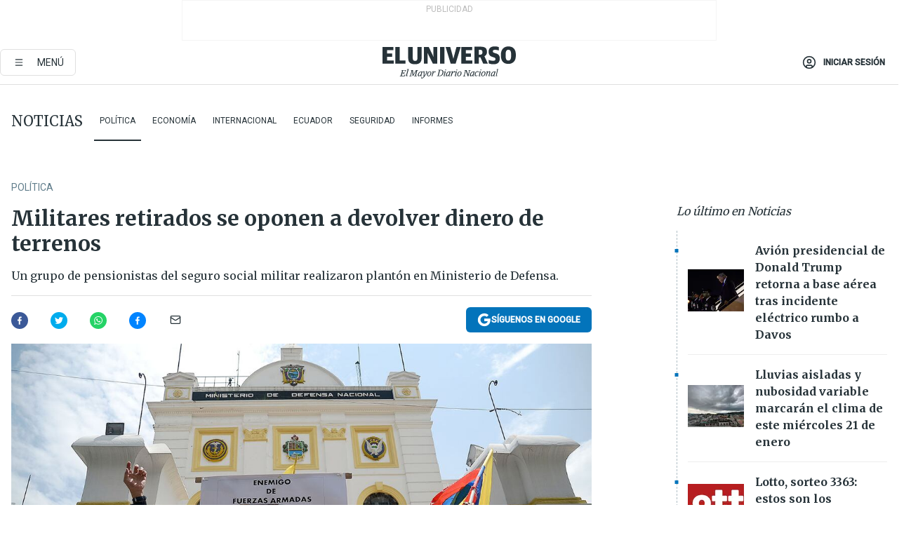

--- FILE ---
content_type: text/html; charset=utf-8
request_url: https://www.eluniverso.com/noticias/2016/02/04/nota/5386726/militares-retirados-se-oponen-devolver-dinero-terrenos/
body_size: 67046
content:
<!DOCTYPE html><html lang="es"><head><meta name="viewport" content="width=device-width, initial-scale=1, minimum-scale=1, maximum-scale=5"/><script async="" src="https://securepubads.g.doubleclick.net/tag/js/gpt.js?network-code=78858240"></script><script src="https://experience.tinypass.com/xbuilder/experience/load?aid=D8b6TuHSpu" async=""></script><script async="" src="https://www.googletagmanager.com/gtag/js?id=G-SYES0LW2K4"></script><script async="" id="xieg6Sie" src="https://cdn.viously.com/js/sdk/boot.js"></script><script async="" src="https://cdn.taboola.com/webpush/publishers/1915201/taboola-push-sdk.js"></script><script type="text/javascript" src="https://flower-ads.com/tag/eluniverso/eluniverso.js" async=""></script><meta charset="UTF-8"/><meta property="mrf:tags" content="tiponota:no_premium"/><meta name="robots" content="index, follow"/><meta name="robots" content="max-image-preview:large"/><title>Militares retirados se oponen a devolver dinero de terrenos | Política | Noticias | El Universo</title><meta name="description" content="Un grupo de pensionistas del seguro social militar realizaron plantón en Ministerio de Defensa."/><link rel="canonical" href="https://www.eluniverso.com/noticias/2016/02/04/nota/5386726/militares-retirados-se-oponen-devolver-dinero-terrenos/"/><meta name="abstract" content="Un grupo de pensionistas del seguro social militar realizaron plantón en Ministerio de Defensa."/><link rel="amphtml" href="https://www.eluniverso.com/noticias/2016/02/04/nota/5386726/militares-retirados-se-oponen-devolver-dinero-terrenos/?outputType=amp"/><meta name="twitter:site" content="@eluniversocom"/><meta name="twitter:site:id" content="1597931854"/><meta name="twitter:creator" content="@eluniversocom"/><meta name="twitter:creator:id" content="1597931854"/><meta name="twitter:url" content="https://www.eluniverso.com/noticias/2016/02/04/nota/5386726/militares-retirados-se-oponen-devolver-dinero-terrenos"/><meta name="twitter:title" content="Militares retirados se oponen a devolver dinero de terrenos"/><meta name="twitter:description" content="Un grupo de pensionistas del seguro social militar realizaron plantón en Ministerio de Defensa."/><meta name="twitter:image" content="https://www.eluniverso.com/resizer/v2/5AYO6G2WABCP5JGN7GD2QRSEIY.jpg?auth=5c015f31eb8b06a231dee33daa39b9f14160de562608714df8bd315b3cdf9f9f&amp;width=1153&amp;height=670&amp;quality=75&amp;smart=true"/><meta property="twitter:card" content="summary_large_image"/><meta name="fb:admins" content="100000069041809"/><meta name="fb:app_id" content="134434890019404"/><meta name="fb:pages" content="61449504559"/><meta name="og:site_name" content="El Universo"/><meta name="og:type" content="article"/><meta name="og:locale" content="es_LA"/><meta name="article:publisher" content="https://www.facebook.com/eluniversoec"/><meta name="og:title" content="Militares retirados se oponen a devolver dinero de terrenos"/><meta name="og:url" content="https://www.eluniverso.com/noticias/2016/02/04/nota/5386726/militares-retirados-se-oponen-devolver-dinero-terrenos"/><meta name="og:description" content="Un grupo de pensionistas del seguro social militar realizaron plantón en Ministerio de Defensa."/><meta name="og:image" content="https://www.eluniverso.com/resizer/v2/5AYO6G2WABCP5JGN7GD2QRSEIY.jpg?auth=5c015f31eb8b06a231dee33daa39b9f14160de562608714df8bd315b3cdf9f9f&amp;width=1153&amp;height=670&amp;quality=75&amp;smart=true"/><meta name="og:updated_time" content="2021-03-15T21:40:08.150Z"/><meta name="article:section" content="Noticias"/><meta name="article:tag" content="Fuerzas Armadas, Issfa, Ministerio de Defensa Nacional"/><meta name="article:published_time" content="2016-02-04T05:07:04Z"/><meta name="article:modified_time" content="2021-03-15T21:40:08.150Z"/><meta name="article:author" content="Redacción"/><meta name="cXenseParse:pageclass" content="article"/><meta name="cXenseParse:recs:pageclass" content="article"/><meta name="cXenseParse:pagetype" content="nota"/><meta name="cXenseParse:recs:pagetype" content="nota"/><meta name="cXenseParse:section" content="Noticias"/><meta name="cXenseParse:recs:section" content="Noticias"/><meta name="cXenseParse:subsection" content="Política"/><meta name="cXenseParse:recs:subsection" content="Política"/><meta name="cXenseParse:nombreTag" content="Fuerzas Armadas"/><meta name="cXenseParse:recs:nombreTag" content="Fuerzas Armadas"/><meta name="cXenseParse:nombreTag" content="Issfa"/><meta name="cXenseParse:recs:nombreTag" content="Issfa"/><meta name="cXenseParse:nombreTag" content="Ministerio de Defensa Nacional"/><meta name="cXenseParse:recs:nombreTag" content="Ministerio de Defensa Nacional"/><meta name="cXenseParse:nombreTag" content="no_premium"/><meta name="cXenseParse:recs:nombreTag" content="no_premium"/><meta name="cXenseParse:author" content="redaccion"/><meta name="cXenseParse:recs:author" content="redaccion"/><meta property="mrf:tags" content="sub-section:Política"/><link rel="dns-prefetch" href="https://fonts.googleapis.com"/><link rel="preconnect" href="https://fonts.gstatic.com"/><link rel="preload" as="style" href="https://fonts.googleapis.com/css2?family=Merriweather:wght@300;400;700&amp;family=Roboto:wght@300;400;500&amp;display=swap"/><link rel="preconnect" href="https://securepubads.g.doubleclick.net"/><link rel="alternate" type="application/rss+xml" title="RSS" href="https://www.eluniverso.com/arc/outboundfeeds/rss/?outputType=xml"/><link rel="preconnect" href="https://cse.google.com/" crossorigin="true"/><link rel="dns-prefetch" href="https://cse.google.com/"/><link rel="preconnect" href="https://www.googletagmanager.com/" crossorigin="true"/><link rel="dns-prefetch" href="https://www.googletagmanager.com/"/><link rel="preconnect" href="https://scdn.cxense.com/" crossorigin="true"/><link rel="dns-prefetch" href="https://scdn.cxense.com/"/><link rel="preconnect" href="https://cdn.tinypass.com/" crossorigin="true"/><link rel="dns-prefetch" href="https://cdn.tinypass.com/"/><link rel="preconnect" href="https://comcluster.cxense.com/" crossorigin="true"/><link rel="dns-prefetch" href="https://comcluster.cxense.com/"/><link rel="icon" type="image/x-icon" href="/pf/resources/icons/favicon.ico?d=875"/><link rel="apple-touch-icon" sizes="180x180" href="/pf/resources/icons/apple-touch-icon.png?d=875"/><link rel="icon" type="image/png" sizes="32x32" href="/pf/resources/icons/favicon-32x32.png?d=875"/><link rel="icon" type="image/png" sizes="16x16" href="/pf/resources/icons/favicon-16x16.png?d=875"/><link rel="manifest" href="/pf/resources/icons/site.webmanifest?d=875"/><link rel="mask-icon" href="/pf/resources/icons/safari-pinned-tab.svg?d=875" color="#084f8d"/><meta name="msapplication-TileColor" content="#084f8d"/><meta name="theme-color" content="#ffffff"/><script type="application/ld+json">{"@context":"https://schema.org","@type":"NewsArticle","mainEntityOfPage":{"@type":"WebPage","@id":"https://www.eluniverso.com/noticias/2016/02/04/nota/5386726/militares-retirados-se-oponen-devolver-dinero-terrenos"},"headline":"Militares retirados se oponen a devolver dinero de terrenos","description":"Un grupo de pensionistas del seguro social militar realizaron plantón en Ministerio de Defensa.","articleSection":["Noticias"],"keywords":"Fuerzas Armadas,Issfa,Ministerio de Defensa Nacional,no_premium","image":["https://www.eluniverso.com/resizer/v2/5AYO6G2WABCP5JGN7GD2QRSEIY.jpg?auth=5c015f31eb8b06a231dee33daa39b9f14160de562608714df8bd315b3cdf9f9f&width=1153&height=670&quality=75&smart=true"],"datePublished":"2016-02-04T05:07:04Z","dateModified":"2016-02-04T05:07:04Z","author":[{"@type":"Person","name":"redaccion redaccion","url":"https://www.eluniverso.comundefined"}],"publisher":{"@type":"Organization","name":"El Universo","logo":{"@type":"ImageObject","url":"https://www.eluniverso.com/pf/resources/images/el-universo-meta-logo.jpg?d=638"}},"articleBody":"Los militares en servicio pasivo protagonizaron ayer un plantón frente al Ministerio de Defensa en respaldo al Instituto de Seguridad Social de las Fuerzas Armadas (Issfa), al cual se le pide la devolución de $ 38 millones por la venta de 220 hectáreas del Parque Samanes.Los manifestantes portaban carteles con el rostro del ministro del ramo, Fernando Cordero, en el que lo acusaban de ser “enemigo” de las FF.AA.Un grupo de personas afines al Gobierno llegaron antes que los pensionistas y se ubicaron en las puertas del edificio. Esto provocó enfrentamientos verbales y empujones; pero poco a poco los militares lograron que estas abandonen el lugar.La Procuraduría ordenó al Ministerio del Ambiente (MAE) y al Issfa rectificar el contrato de compraventa de 66 lotes de terreno.Según el coronel Bolívar Silva, vocero de los manifestantes, en el 2008 el Issfa compró los terrenos en $ 16 millones utilizando los recursos de los pensionistas con el propósito de levantar un proyecto de vivienda para el personal militar.En el 2010, Ambiente declara este sitio como parque nacional e inició el proceso de compraventa, y tras el avalúo realizado por la Dirección Nacional de Avalúos y Catastros (Dinac), pagó $ 48 millones.En el 2013, con la vigencia de una nueva normativa, el Municipio de Guayaquil avaluó en $10 millones el terreno; por lo que la Procuraduría pidió que el Issfa devuelva el excedente.Mario Pazmiño, exdirector de inteligencia de las FF.AA., comentó que el plantón fue una “acción de apoyo” al Instituto frente a la pretensión del Gobierno que se realice la devolución del dinero que correspondería a la cesantía militar.El exoficial indicó que en una reunión en el Issfa, la semana pasada, se resolvió que se realice una consulta a los consejos de generales de las tres ramas; y esperan que el ministro Cordero, autorice ese encuentro, aunque él ya adelantó días atrás que no lo haría.Ernesto González, exjefe del Comando Conjunto de las Fuerzas Armadas, agregó que en el consejo directivo del Issfa el ministro de Defensa es el presidente y tiene voto dirimente, pero que por mayoría se resolvió que no era procedente la devolución, por lo tanto, él debió apoyar la resolución.Mientras que Wilson Analuisa, sargento primero del Ejército, indicó que la devolución de $38 millones afectaría directamente a los préstamos quirografarios e hipotecarios y pondría en riesgo el presupuesto del Issfa del 2016.En una entrevista radial, Cordero indicó que el Gobierno no pretende afectar el patrimonio del seguro militar sino esclarecer la situación.Y acusó a algunos dirigentes de los gremios de militares retirados de difundir rumores para crear malestar. <strong>(I)</strong>","isAccessibleForFree":true}</script><script type="application/ld+json">{"@context":"https://schema.org","@type":"BreadcrumbList","itemListElement":[{"@type":"ListItem","position":1,"name":"home","item":"https://www.eluniverso.com"},{"@type":"ListItem","position":2,"name":"Noticias","item":"https://www.eluniverso.com/noticias"},{"@type":"ListItem","position":3,"name":"Política","item":"https://www.eluniverso.com/noticias/politica"},{"@type":"ListItem","position":4,"name":"Militares retirados se oponen a devolver dinero de terrenos"}]}</script><script type="application/javascript" id="polyfill-script">if(!Array.prototype.includes||!(window.Object && window.Object.assign)||!window.Promise||!window.Symbol||!window.fetch){document.write('<script type="application/javascript" src="/pf/dist/engine/polyfill.js?d=875&mxId=00000000" defer=""><\/script>')}</script><script id="fusion-engine-react-script" type="application/javascript" src="/pf/dist/engine/react.js?d=875&amp;mxId=00000000" defer=""></script><script id="fusion-engine-combinations-script" type="application/javascript" src="/pf/dist/components/combinations/default.js?d=875&amp;mxId=00000000" defer=""></script><link id="fusion-template-styles" rel="stylesheet" type="text/css" href="/pf/dist/components/combinations/default.css?d=875&amp;mxId=00000000"/><style data-styled="" data-styled-version="5.3.11">.fSVJiK{font-family:'Roboto',sans-serif;font-size:14px;padding-top:0.5rem;}/*!sc*/
data-styled.g17[id="sc-pye9px"]{content:"fSVJiK,"}/*!sc*/
</style><style>.svg-inline--fa,svg:not(:root).svg-inline--fa{overflow:visible}.svg-inline--fa{display:inline-block;font-size:inherit;height:1em;vertical-align:-.13em}.fa-lg{font-size:1.33em;line-height:.75em;vertical-align:-.07em}.fa-sm{font-size:.88em}html{overflow-x:hidden}#app-container .menublue{background-color:#0374bb;position:fixed}#app-container .menugray{background-color:#ebedf1;position:fixed}#app-container .menugray header{background-color:#ffbe00;border-radius:5px;margin-left:1rem;margin-right:1rem}#app-container .prose-text{word-break:break-word}#app-container .embeded-image img{margin:0}#app-container .embeded-image .img-content{margin-left:auto;margin-right:auto}.grecaptcha-badge{visibility:hidden}.swiper{height:100%;overflow:hidden;position:relative;width:100%}.swiper-vertical>.swiper-wrapper{flex-direction:column}.swiper-wrapper{box-sizing:content-box;display:flex;height:100%;position:relative;transition-property:transform;transition-timing-function:var(    --swiper-wrapper-transition-timing-function,initial  );width:100%;z-index:1}.swiper-android .swiper-slide,.swiper-wrapper{transform:translateZ(0)}.swiper-horizontal{touch-action:pan-y}.swiper-vertical{touch-action:pan-x}.swiper-slide{flex-shrink:0;transition-property:transform}.swiper-slide-invisible-blank{visibility:hidden}.swiper-autoheight,.swiper-autoheight .swiper-slide{height:auto}.swiper-autoheight .swiper-wrapper{align-items:flex-start;transition-property:transform,height}.swiper-backface-hidden .swiper-slide{-webkit-backface-visibility:hidden;backface-visibility:hidden;transform:translateZ(0)}.swiper-button-disabled svg{opacity:.3}.swiper-button{height:2.5rem;line-height:2.5rem;width:2.5rem}.prose{color:#263238;max-width:65ch}.prose [class~=lead]{color:#4b5563;font-size:1.25em;line-height:1.6;margin-bottom:1.2em;margin-top:1.2em}.prose a{color:#111827;font-weight:500;text-decoration:none}.prose strong{color:#111827;font-weight:600}.prose ol[type=A]{--list-counter-style:upper-alpha}.prose ol[type=a]{--list-counter-style:lower-alpha}.prose ol[type=A s]{--list-counter-style:upper-alpha}.prose ol[type=a s]{--list-counter-style:lower-alpha}.prose ol[type=I]{--list-counter-style:upper-roman}.prose ol[type=i]{--list-counter-style:lower-roman}.prose ol[type=I s]{--list-counter-style:upper-roman}.prose ol[type=i s]{--list-counter-style:lower-roman}.prose ol[type="1"]{--list-counter-style:decimal}.prose ol>li{padding-left:1.75em;position:relative}.prose ol>li:before{color:#6b7280;content:counter(list-item,var(--list-counter-style,decimal)) ".";font-weight:400;left:0;position:absolute}.prose ul>li{padding-bottom:.5rem;padding-left:1rem;padding-top:.5rem;position:relative}.prose ul>li:before{background-color:#455a64;border-radius:0;content:"";height:.3rem;left:.25em;position:absolute;top:1.3rem;width:.3rem}.prose hr{border-color:#e5e7eb;border-top-width:1px;margin-bottom:3em;margin-top:3em}.prose blockquote{border-left-color:#e5e7eb;border-left-width:.25rem;color:#111827;font-style:italic;font-weight:500;margin-bottom:1.6em;margin-top:1.6em;padding-left:1em;quotes:"\201C" "\201D" "\2018" "\2019"}.prose blockquote p:first-of-type:before{content:open-quote}.prose blockquote p:last-of-type:after{content:close-quote}.prose h1{color:#111827;font-size:2.25em;font-weight:800;line-height:1.1111111;margin-bottom:.8888889em;margin-top:0}.prose h2{color:#111827;font-size:1.5em;font-weight:700;line-height:1.3333333;margin-bottom:1em;margin-top:2em}.prose h3{font-size:1.25em;line-height:1.6;margin-bottom:.6em;margin-top:1.6em}.prose h3,.prose h4{color:#111827;font-weight:600}.prose h4{line-height:1.5;margin-bottom:.5em;margin-top:1.5em}.prose figure figcaption{color:#6b7280;font-size:.875em;line-height:1.4285714;margin-top:.8571429em}.prose code{color:#111827;font-size:.875em;font-weight:600}.prose code:after,.prose code:before{content:"`"}.prose a code{color:#111827}.prose pre{background-color:#1f2937;border-radius:.375rem;color:#e5e7eb;font-size:.875em;line-height:1.7142857;margin-bottom:1.7142857em;margin-top:1.7142857em;overflow-x:auto;padding:.8571429em 1.1428571em}.prose pre code{background-color:transparent;border-radius:0;border-width:0;color:inherit;font-family:inherit;font-size:inherit;font-weight:400;line-height:inherit;padding:0}.prose pre code:after,.prose pre code:before{content:none}.prose table{font-size:.875em;line-height:1.7142857;margin-bottom:2em;margin-top:2em;table-layout:auto;text-align:left;width:100%}.prose thead{border-bottom-color:#d1d5db;border-bottom-width:1px;color:#111827;font-weight:600}.prose thead th{padding-bottom:.5714286em;padding-left:.5714286em;padding-right:.5714286em;vertical-align:bottom}.prose tbody tr{border-bottom-color:#e5e7eb;border-bottom-width:1px}.prose tbody tr:last-child{border-bottom-width:0}.prose tbody td{padding:.5714286em;vertical-align:top}.prose{font-size:1rem;line-height:1.75}.prose p{margin-bottom:1.25em;margin-top:1.25em}.prose figure,.prose img,.prose video{margin-bottom:2em;margin-top:2em}.prose figure>*{margin-bottom:0;margin-top:0}.prose h2 code{font-size:.875em}.prose h3 code{font-size:.9em}.prose ol,.prose ul{margin-bottom:1.25em;margin-top:1.25em}.prose li{margin-bottom:.5em;margin-top:.5em}.prose>ul>li p{margin-bottom:.75em;margin-top:.75em}.prose>ul>li>:first-child{margin-top:1.25em}.prose>ul>li>:last-child{margin-bottom:1.25em}.prose ol ol,.prose ol ul,.prose ul ol,.prose ul ul{margin-bottom:.75em;margin-top:.75em}.prose h2+*,.prose h3+*,.prose h4+*,.prose hr+*{margin-top:0}.prose thead th:first-child{padding-left:0}.prose thead th:last-child{padding-right:0}.prose tbody td:first-child{padding-left:0}.prose tbody td:last-child{padding-right:0}.prose>:first-child{margin-top:0}.prose>:last-child{margin-bottom:0}.prose-lg{font-size:1.125rem;line-height:1.7777778}.prose-lg p{margin-bottom:1.3333333em;margin-top:1.3333333em}.prose-lg [class~=lead]{font-size:1.2222222em;line-height:1.4545455;margin-bottom:1.0909091em;margin-top:1.0909091em}.prose-lg blockquote{margin-bottom:1.6666667em;margin-top:1.6666667em;padding-left:1em}.prose-lg h1{font-size:2.6666667em;line-height:1;margin-bottom:.8333333em;margin-top:0}.prose-lg h2{font-size:1.6666667em;line-height:1.3333333;margin-bottom:1.0666667em;margin-top:1.8666667em}.prose-lg h3{font-size:1.3333333em;line-height:1.5;margin-bottom:.6666667em;margin-top:1.6666667em}.prose-lg h4{line-height:1.5555556;margin-bottom:.4444444em;margin-top:1.7777778em}.prose-lg figure,.prose-lg img,.prose-lg video{margin-bottom:1.7777778em;margin-top:1.7777778em}.prose-lg figure>*{margin-bottom:0;margin-top:0}.prose-lg figure figcaption{font-size:.8888889em;line-height:1.5;margin-top:1em}.prose-lg code{font-size:.8888889em}.prose-lg h2 code{font-size:.8666667em}.prose-lg h3 code{font-size:.875em}.prose-lg pre{border-radius:.375rem;font-size:.8888889em;line-height:1.75;margin-bottom:2em;margin-top:2em;padding:1em 1.5em}.prose-lg ul{margin-bottom:1.3333333em;margin-top:1.3333333em}.prose-lg li{margin-bottom:.6666667em;margin-top:.6666667em}.prose-lg ul>li{padding-left:1rem}.prose-lg ul>li:before{height:.3rem;left:.25em;top:1.3rem;width:.3rem}.prose-lg>ul>li p{margin-bottom:.8888889em;margin-top:.8888889em}.prose-lg>ul>li>:first-child{margin-top:1.3333333em}.prose-lg>ul>li>:last-child{margin-bottom:1.3333333em}.prose-lg ol ol,.prose-lg ol ul,.prose-lg ul ol,.prose-lg ul ul{margin-bottom:.8888889em;margin-top:.8888889em}.prose-lg hr{margin-bottom:3.1111111em;margin-top:3.1111111em}.prose-lg h2+*,.prose-lg h3+*,.prose-lg h4+*,.prose-lg hr+*{margin-top:0}.prose-lg table{font-size:.8888889em;line-height:1.5}.prose-lg thead th{padding-bottom:.75em;padding-left:.75em;padding-right:.75em}.prose-lg thead th:first-child{padding-left:0}.prose-lg thead th:last-child{padding-right:0}.prose-lg tbody td{padding:.75em}.prose-lg tbody td:first-child{padding-left:0}.prose-lg tbody td:last-child{padding-right:0}.prose-lg>:first-child{margin-top:0}.prose-lg>:last-child{margin-bottom:0}#clickio-splash-list{left:0;min-height:1px;right:auto;width:100%}#clickio-splash-iframe{margin:0;min-width:100%;opacity:0;overflow:visible}#clickio-splash-iframe,#clickio-splash-list{bottom:-100px;position:fixed;top:100vh;z-index:-1}#clickio-splash-iframe:not([height="100"]){bottom:0;max-height:100%;max-width:100%;opacity:1;top:0;z-index:2147483647}#clickio-splash-list:has(#clickio-splash-iframe:not([height="100"])){z-index:2147483647}#clickio-splash-list:has(#clickio-splash-iframe[height="100"][width="0"]){display:none}#clickio-splash-iframe[height="100"][width="0"]{display:none}.prose [data-oembed-type=youtube]{height:0;padding-bottom:56.25%;position:relative}.prose [data-oembed-type=youtube] iframe{height:100%;left:0;position:absolute;top:0;width:100%}.prose .gallery figure,.prose .gallery img,.prose .related figure,.prose .related img{margin:0}.prose .gallery-wrapper h3{margin-top:0}.prose .related h2{font-size:.875rem;line-height:1.25rem;margin:0}.prose .related figure,.prose .related img{margin:0}.prose .dropcap-letter:first-letter{float:left;font-family:Merriweather,serif;font-size:3rem;font-weight:700;line-height:50px;line-height:1;margin-right:.5rem;--tw-text-opacity:1;color:rgb(38 50 56/var(--tw-text-opacity,1))}.prose .prose-list a,.prose p a,.prose table a{--tw-border-opacity:1;border-color:rgb(207 216 220/var(--tw-border-opacity,1));--tw-text-opacity:1;border-bottom-width:1px;color:rgb(3 116 187/var(--tw-text-opacity,1));padding-bottom:2px;text-decoration:none}#figCaptionOfImage.premium-hero{background:linear-gradient(180deg,hsla(0,0%,5%,0) 5%,hsla(0,0%,5%,.6) 50%);padding:30px 15% 20px;text-shadow:0 0 3px #000}@media(max-width:640px){#figCaptionOfImage.premium-hero{background:#e0e0e0;color:#616161;font-size:14px;font-weight:400;line-height:1.5;padding:10px;text-shadow:none}}#figCaptionOfImage.jaimejarrin-hero{left:44%;position:absolute;top:42%;width:50%;z-index:1}amp-carousel>div>div:first-child{scrollbar-width:none}amp-carousel>div>div:first-child::-webkit-scrollbar{display:none}.amp-carousel-button{border-radius:9999px;--tw-bg-opacity:1;background-color:rgb(255 255 255/var(--tw-bg-opacity,1));font-size:1.125rem;line-height:1.75rem;--tw-text-opacity:1;color:rgb(38 50 56/var(--tw-text-opacity,1));--tw-shadow:0 1px 3px 0 rgba(0,0,0,.1),0 1px 2px -1px rgba(0,0,0,.1);--tw-shadow-colored:0 1px 3px 0 var(--tw-shadow-color),0 1px 2px -1px var(--tw-shadow-color);box-shadow:var(--tw-ring-offset-shadow,0 0 #0000),var(--tw-ring-shadow,0 0 #0000),var(--tw-shadow)}.amp-carousel-button-prev{background-image:url(/home/circleci/repo/resources/dist69f9e44fb494ae19baa7.svg?d=875&mxId=00000000);margin-left:.5rem}.amp-carousel-button-next{background-image:url(/home/circleci/repo/resources/diste6faa6709a150adf8cab.svg?d=875&mxId=00000000);margin-right:.5rem}@media(min-width:1024px){#app-container .article-body .related-posts{margin-left:1.5rem}#app-container .related-posts .card .card-content{margin:0}#app-container .space-y-3 .related-posts{margin-bottom:1rem;margin-top:0}.related-posts{float:right;width:35%}.related-posts .card-image{display:none}}#app-container .article-body h2{font-size:1.3rem;line-height:1.5rem}#app-container .article-body h3{font-size:1.25rem;line-height:1.5rem}#app-container .article-body h4{font-size:1.125rem;line-height:1.5rem}@media only screen and (max-width:667px){#app-container .article-body h2{font-size:1.25rem;line-height:1.75rem}#app-container .article-body h3{font-size:1.125rem;line-height:1.75rem}#app-container .article-body h4{font-size:1rem;line-height:1.5rem}}.related-posts{grid-row:3}.related-posts .card:last-child{border-bottom:0}.related-header-body li{margin-bottom:10px;padding-left:25px;position:relative}.related-header-body li:before{content:"■";left:0;margin-right:15px;position:absolute;width:6px}.feature-active-campaign input[type=date],.feature-active-campaign input[type=email],.feature-active-campaign input[type=text]{border-radius:0;border-width:1px;--tw-border-opacity:1;border-color:rgb(224 224 224/var(--tw-border-opacity,1));font-family:Roboto,sans-serif;padding:.5rem}.feature-active-campaign ._form-title{border-bottom-width:1px;--tw-border-opacity:1;border-color:rgb(224 224 224/var(--tw-border-opacity,1));font-family:Merriweather,serif;font-size:1.125rem;font-style:italic;font-weight:400;line-height:1.75rem;padding-bottom:.5rem}.feature-active-campaign ._html-code{font-family:Roboto,sans-serif;font-size:1rem;line-height:1.5rem}.feature-active-campaign ._html-code p{margin-bottom:1rem}.feature-active-campaign label._form-label{display:none}.feature-active-campaign ._form-content{display:flex;flex-wrap:wrap}.feature-active-campaign ._form_element{margin-bottom:1rem;margin-right:.5rem}.feature-active-campaign ._form_element._clear{flex-shrink:0;margin-right:0;width:100%}.feature-active-campaign button{--tw-bg-opacity:1;background-color:rgb(3 116 187/var(--tw-bg-opacity,1));font-family:Roboto,sans-serif;padding:.5rem 1rem;text-transform:uppercase;--tw-text-opacity:1;color:rgb(255 255 255/var(--tw-text-opacity,1))}.feature-active-campaign.fields-col ._button-wrapper,.feature-active-campaign.fields-col ._form_element{flex-shrink:0;margin-right:0;width:100%}.feature-active-campaign.text-left ._form-content{justify-content:flex-start}.feature-active-campaign.text-left ._button-wrapper,.feature-active-campaign.text-left ._form_element{text-align:left}.feature-active-campaign.text-center ._form-content{justify-content:center}.feature-active-campaign.text-right ._form-content{justify-content:flex-end}.feature-active-campaign.text-right ._button-wrapper,.feature-active-campaign.text-right ._form_element{text-align:right}.card.gallery .card-image .icon,.card.video .card-image .icon{left:50%;top:50%;transform:translate(-50%,-50%)}.card.gallery .card-image:hover .icon,.card.video .card-image:hover .icon{opacity:.5}.card .author strong:after{content:","}.card .author strong:last-child:after{content:""}.sidemenu a{display:block;font-family:Roboto,sans-serif;font-size:.75rem;line-height:1rem;outline:2px solid transparent;outline-offset:2px;padding-bottom:1rem;padding-top:1rem;text-transform:uppercase}amp-accordion .accordion-heading:focus svg{transform:rotate(90deg)}.gcse-search-wrap .gsc-search-box{margin-bottom:1rem}.gcse-search-wrap .gsc-input-box{border-radius:0}.gcse-search-wrap .gsc-control-cse{background-color:transparent}.gcse-search-wrap .gsc-result{background-color:transparent;padding-bottom:1rem;padding-top:1rem}.gcse-search-wrap .gs-visibleUrl{font-family:Roboto,sans-serif;--tw-text-opacity:1;color:rgb(96 125 139/var(--tw-text-opacity,1))}.gcse-search-wrap .gsc-tabsArea{border-radius:0;border-width:0;margin-bottom:1rem}.gcse-search-wrap .gsc-tabHeader{font-family:Roboto,sans-serif}.gcse-search-wrap .gs-title{font-weight:700;margin-bottom:.5rem}.gcse-search-wrap .gs-title b{--tw-bg-opacity:1;background-color:rgb(230 237 243/var(--tw-bg-opacity,1))}.gcse-search-wrap .gsc-url-top{margin-bottom:.5rem}.gcse-search-wrap .gs-image{display:block}.gcse-search-wrap .gs-promotion-image-box,.gcse-search-wrap .gs-web-image-box{margin-right:1rem;width:80px}@media (min-width:768px){.gcse-search-wrap .gs-promotion-image-box,.gcse-search-wrap .gs-web-image-box{width:150px}}.gcse-search-wrap .gs-promotion-image-box .gs-image,.gcse-search-wrap .gs-web-image-box .gs-image{margin-left:auto;margin-right:auto;max-width:80px}@media (min-width:768px){.gcse-search-wrap .gs-promotion-image-box .gs-image,.gcse-search-wrap .gs-web-image-box .gs-image{max-width:150px}}.gcse-search-wrap .gsc-table-result{display:flex}.gcse-search-wrap .gs-snippet{font-size:.875rem;line-height:1.25rem}.gcse-search-wrap .gsc-results .gsc-cursor-box{display:flex;justify-content:center;margin-bottom:2rem;margin-top:2rem}.gcse-search-wrap .gsc-results .gsc-cursor-box .gsc-cursor-page{background-color:transparent;font-family:Roboto,sans-serif;outline:none;padding:.5rem 1rem;--tw-text-opacity:1;color:rgb(38 50 56/var(--tw-text-opacity,1));text-decoration-line:none}.gcse-search-wrap .gsc-results .gsc-cursor-box .gsc-cursor-page:hover{font-weight:700;text-decoration-line:none}.gcse-search-wrap .gsc-results .gsc-cursor-box .gsc-cursor-current-page{border-width:1px;--tw-border-opacity:1;border-color:rgb(3 116 187/var(--tw-border-opacity,1));--tw-text-opacity:1;color:rgb(3 116 187/var(--tw-text-opacity,1))}.gcse-search-wrap a,.gcse-search-wrap b,.gcse-search-wrap div{font-family:Merriweather,serif}.gcse-search-wrap .gsc-above-wrapper-area,.gcse-search-wrap .gsc-above-wrapper-area a,.gcse-search-wrap .gsc-above-wrapper-area b,.gcse-search-wrap .gsc-above-wrapper-area div{font-family:Roboto,sans-serif}.gcse-search-wrap .gsc-search-button{outline:none;--tw-bg-opacity:1;background-color:rgb(3 116 187/var(--tw-bg-opacity,1));padding:.5rem}.gcse-search-wrap .gcsc-more-maybe-branding-root{display:none}.gsc-expansionArea .gsc-webResult.gsc-result{border-color:#e2e8f0;border-width:1px 0 0}amp-social-share.facebook-messenger{background-color:transparent;background-image:url(/home/circleci/repo/resources/distb326b8cda9737613ab0d.svg?d=875&mxId=00000000);background-position:50%;background-repeat:no-repeat;background-size:80%}amp-social-share.rounded{background-color:transparent;filter:invert(1)}.feature-taboola{margin:0}.feature-taboola .trc_rbox_header.trc_rbox_border_elm{border-bottom-width:1px;border-style:solid;--tw-border-opacity:1;border-color:rgb(207 216 220/var(--tw-border-opacity,1));padding-bottom:.5rem}.feature-taboola .trc_rbox_header .trc_rbox_header_span{font-family:Merriweather,serif;font-size:1rem;font-style:italic;font-weight:400;line-height:1.5rem;--tw-text-opacity:1;color:rgb(38 50 56/var(--tw-text-opacity,1))}.feature-taboola .trc_rbox_outer{margin-top:2rem}.feature-taboola .videoCube .video-label-box .video-title{font-family:Merriweather,serif;font-size:1rem;font-weight:700;line-height:1.5rem;margin:0;--tw-text-opacity:1;color:rgb(38 50 56/var(--tw-text-opacity,1))}.feature-taboola .videoCube .video-label-box .video-title:hover{--tw-text-opacity:1;color:rgb(3 116 187/var(--tw-text-opacity,1));text-decoration-line:none}.feature-taboola .videoCube.syndicatedItem .branding{font-family:Roboto,sans-serif;font-size:.75rem;font-weight:400;line-height:1rem;--tw-text-opacity:1;color:rgb(97 97 97/var(--tw-text-opacity,1))}.feature-taboola .videoCube .thumbBlock_holder{margin-bottom:1rem}#tbl-next-up .trc_related_container{margin-top:2em}#tbl-next-up .trc_related_container .blend-next-up-a .video-label,#tbl-next-up .trc_related_container .blend-next-up-a .video-title{font-family:Merriweather,serif}#tbl-next-up .trc_related_container .blend-next-up-a .branding{font-family:Roboto,sans-serif}#tbl-next-up .trc_related_container .tbl-read-next-btn{font-family:Roboto,sans-serif;text-transform:uppercase;--tw-text-opacity:1;color:rgb(3 116 187/var(--tw-text-opacity,1))}#tbl-next-up .trc_related_container .tbl-read-next-btn:hover{background:none;--tw-text-opacity:1;color:rgb(94 146 243/var(--tw-text-opacity,1))}#tbl-next-up .trc_related_container .video-title{font-family:Merriweather,serif}.offer-container-component{background:linear-gradient(180deg,#fcf1df,#e3e7e8)}@media (min-width:640px){.tag-result-list{-moz-columns:2;column-count:2}}.feed li{border-color:#eee}.feed.feed-ranking{counter-reset:rank-counter}.feed.feed-ranking li{counter-increment:rank-counter;min-height:2rem;padding-left:3rem}.feed.feed-ranking li:before{content:counter(rank-counter);font-size:3rem;font-style:italic;font-weight:500;left:0;line-height:1;position:absolute;--tw-text-opacity:1;color:rgb(207 216 220/var(--tw-text-opacity,1));top:50%;transform:translateY(-50%)}.feed.feed-chronology{padding-left:1rem}.feed.feed-chronology:before{border-left-width:1px;border-style:dashed;content:"";height:100%;left:0;position:absolute;top:0;--tw-border-opacity:1;border-color:rgb(176 190 197/var(--tw-border-opacity,1));width:1px}.feed.feed-chronology li:before{box-sizing:border-box;content:"";left:0;margin-left:-1rem;position:absolute;--tw-bg-opacity:1;background-color:rgb(3 116 187/var(--tw-bg-opacity,1));height:5px;top:1.6rem;transform:translateX(-50%);width:5px}.feed.feed-comments li{padding-left:4rem}.feed.feed-comments li:before{content:url(/home/circleci/repo/resources/dist58d0c393cbec7969aa40.svg?d=875&mxId=00000000);display:block;height:3rem;left:0;position:absolute;top:50%;transform:translateY(-50%);width:3rem}.feed.feed-comments li .card{justify-content:center;min-height:5rem}button.gallery-close-button{color:#fff}.view-more-images{background:linear-gradient(rgba(0,0,0,.4),rgba(0,0,0,.8));z-index:1}.gallery img{-o-object-fit:cover;object-fit:cover}.search-box-wrap,.search-box-wrap .input-wrap{transition:width .3s ease,padding .3s ease}.search-box-wrap .input-wrap{height:0;overflow:hidden;width:0}.search-box-wrap .input-wrap.open{height:auto;width:16rem}.search-box-wrap .gsc-search-button-v2,.search-box-wrap .gsc-search-button-v2:focus,.search-box-wrap .gsc-search-button-v2:hover{background-color:#fff;border:1px solid #e1e1e1;outline:none;padding:10px}.search-box-wrap .gsc-search-button-v2 svg,.search-box-wrap .gsc-search-button-v2:focus svg,.search-box-wrap .gsc-search-button-v2:hover svg{color:#000;fill:currentcolor}*,:after,:before{--tw-border-spacing-x:0;--tw-border-spacing-y:0;--tw-translate-x:0;--tw-translate-y:0;--tw-rotate:0;--tw-skew-x:0;--tw-skew-y:0;--tw-scale-x:1;--tw-scale-y:1;--tw-pan-x: ;--tw-pan-y: ;--tw-pinch-zoom: ;--tw-scroll-snap-strictness:proximity;--tw-gradient-from-position: ;--tw-gradient-via-position: ;--tw-gradient-to-position: ;--tw-ordinal: ;--tw-slashed-zero: ;--tw-numeric-figure: ;--tw-numeric-spacing: ;--tw-numeric-fraction: ;--tw-ring-inset: ;--tw-ring-offset-width:0px;--tw-ring-offset-color:#fff;--tw-ring-color:rgba(3,116,187,.5);--tw-ring-offset-shadow:0 0 #0000;--tw-ring-shadow:0 0 #0000;--tw-shadow:0 0 #0000;--tw-shadow-colored:0 0 #0000;--tw-blur: ;--tw-brightness: ;--tw-contrast: ;--tw-grayscale: ;--tw-hue-rotate: ;--tw-invert: ;--tw-saturate: ;--tw-sepia: ;--tw-drop-shadow: ;--tw-backdrop-blur: ;--tw-backdrop-brightness: ;--tw-backdrop-contrast: ;--tw-backdrop-grayscale: ;--tw-backdrop-hue-rotate: ;--tw-backdrop-invert: ;--tw-backdrop-opacity: ;--tw-backdrop-saturate: ;--tw-backdrop-sepia: ;--tw-contain-size: ;--tw-contain-layout: ;--tw-contain-paint: ;--tw-contain-style: }::backdrop{--tw-border-spacing-x:0;--tw-border-spacing-y:0;--tw-translate-x:0;--tw-translate-y:0;--tw-rotate:0;--tw-skew-x:0;--tw-skew-y:0;--tw-scale-x:1;--tw-scale-y:1;--tw-pan-x: ;--tw-pan-y: ;--tw-pinch-zoom: ;--tw-scroll-snap-strictness:proximity;--tw-gradient-from-position: ;--tw-gradient-via-position: ;--tw-gradient-to-position: ;--tw-ordinal: ;--tw-slashed-zero: ;--tw-numeric-figure: ;--tw-numeric-spacing: ;--tw-numeric-fraction: ;--tw-ring-inset: ;--tw-ring-offset-width:0px;--tw-ring-offset-color:#fff;--tw-ring-color:rgba(3,116,187,.5);--tw-ring-offset-shadow:0 0 #0000;--tw-ring-shadow:0 0 #0000;--tw-shadow:0 0 #0000;--tw-shadow-colored:0 0 #0000;--tw-blur: ;--tw-brightness: ;--tw-contrast: ;--tw-grayscale: ;--tw-hue-rotate: ;--tw-invert: ;--tw-saturate: ;--tw-sepia: ;--tw-drop-shadow: ;--tw-backdrop-blur: ;--tw-backdrop-brightness: ;--tw-backdrop-contrast: ;--tw-backdrop-grayscale: ;--tw-backdrop-hue-rotate: ;--tw-backdrop-invert: ;--tw-backdrop-opacity: ;--tw-backdrop-saturate: ;--tw-backdrop-sepia: ;--tw-contain-size: ;--tw-contain-layout: ;--tw-contain-paint: ;--tw-contain-style: }/*! tailwindcss v3.4.18 | MIT License | https://tailwindcss.com*/*,:after,:before{border:0 solid;box-sizing:border-box}:after,:before{--tw-content:""}:host,html{line-height:1.5;-webkit-text-size-adjust:100%;font-family:ui-sans-serif,system-ui,sans-serif,Apple Color Emoji,Segoe UI Emoji,Segoe UI Symbol,Noto Color Emoji;font-feature-settings:normal;font-variation-settings:normal;-moz-tab-size:4;-o-tab-size:4;tab-size:4;-webkit-tap-highlight-color:transparent}body{line-height:inherit;margin:0}hr{border-top-width:1px;color:inherit;height:0}abbr:where([title]){-webkit-text-decoration:underline dotted;text-decoration:underline dotted}h1,h2,h3,h4,h5,h6{font-size:inherit;font-weight:inherit}a{color:inherit;text-decoration:inherit}b,strong{font-weight:bolder}code,kbd,pre,samp{font-family:ui-monospace,SFMono-Regular,Menlo,Monaco,Consolas,Liberation Mono,Courier New,monospace;font-feature-settings:normal;font-size:1em;font-variation-settings:normal}small{font-size:80%}sub,sup{font-size:75%;line-height:0;position:relative;vertical-align:baseline}sub{bottom:-.25em}sup{top:-.5em}table{border-collapse:collapse;border-color:inherit;text-indent:0}button,input,optgroup,select,textarea{color:inherit;font-family:inherit;font-feature-settings:inherit;font-size:100%;font-variation-settings:inherit;font-weight:inherit;letter-spacing:inherit;line-height:inherit;margin:0;padding:0}button,select{text-transform:none}button,input:where([type=button]),input:where([type=reset]),input:where([type=submit]){-webkit-appearance:button;background-color:transparent;background-image:none}:-moz-focusring{outline:auto}:-moz-ui-invalid{box-shadow:none}progress{vertical-align:baseline}::-webkit-inner-spin-button,::-webkit-outer-spin-button{height:auto}[type=search]{-webkit-appearance:textfield;outline-offset:-2px}::-webkit-search-decoration{-webkit-appearance:none}::-webkit-file-upload-button{-webkit-appearance:button;font:inherit}summary{display:list-item}blockquote,dd,dl,figure,h1,h2,h3,h4,h5,h6,hr,p,pre{margin:0}fieldset{margin:0}fieldset,legend{padding:0}menu,ol,ul{list-style:none;margin:0;padding:0}dialog{padding:0}textarea{resize:vertical}input::-moz-placeholder,textarea::-moz-placeholder{color:#9ca3af;opacity:1}input::placeholder,textarea::placeholder{color:#9ca3af;opacity:1}[role=button],button{cursor:pointer}:disabled{cursor:default}audio,canvas,embed,iframe,img,object,svg,video{display:block;vertical-align:middle}img,video{height:auto;max-width:100%}[hidden]:where(:not([hidden=until-found])){display:none}.\!container{margin-left:auto;margin-right:auto;width:100%}.container{margin-left:auto;margin-right:auto;width:100%}@media (min-width:640px){.\!container{max-width:640px}.container{max-width:640px}}@media (min-width:768px){.\!container{max-width:768px}.container{max-width:768px}}@media (min-width:1024px){.\!container{max-width:1024px}.container{max-width:1024px}}@media (min-width:1280px){.\!container{max-width:1280px}.container{max-width:1280px}}.badge{background-color:#e6edf3;border-radius:.125rem;box-sizing:border-box;color:#616161;font-family:Roboto,sans-serif;line-height:1.6;padding:0 .5rem;text-transform:uppercase}.badge-warning{background-color:#fbc02d}.badge-danger{background-color:#d32f2f}.button{background-color:#e6edf3;border-radius:.375rem;box-sizing:border-box;cursor:pointer;font-family:Roboto,sans-serif;outline:none;text-decoration:none;text-transform:uppercase}.button:disabled{cursor:not-allowed;pointer-events:all}.button-primary{background-color:#0374bb;border:1px solid #0374bb;color:#fff}.button-primary:hover{background-color:#0196d8}.button-primary:focus{background-color:#0374bb;border-color:#0196d8}.button-primary:active{background-color:#087ec5}.button-primary:disabled{background-color:#1b7ebb;border-color:#1b7ebb;color:#fff}.button-secondary{background-color:#fff;border:solid #0374bb;color:#0374bb}.button-secondary:focus,.button-secondary:hover{background-color:#e6edf3}.button-secondary:active{background-color:#1b7ebb}.button-secondary:disabled{border-color:#1b7ebb}.button-tertiary{background-color:#fff;border:1px solid #e0e0e0;color:#263238}.button-tertiary:focus,.button-tertiary:hover{background-color:#eceff1}.button-tertiary:active{background-color:#cfd8dc}.button-tertiary:disabled{bordercolor:#b0bec5}.button-destructive{background-color:#d32f2f;border:solid #d32f2f;color:#fff}.button-destructive:hover{background-color:#9a0007}.button-destructive:focus{background-color:#d32f2f;border-color:#9a0007}.button-destructive:active{background-color:#9a0007}.button-destructive:disabled{background-color:#f7d6d5;bordercolor:#f7d6d5;color:#fff}.button-ghost{background-color:transparent;border-color:transparent;color:#0374bb}.button-ghost:focus,.button-ghost:hover{background-color:#e6edf3}.button-ghost:active{background-color:#1b7ebb}.button-special{background-color:transparent;border-color:#fff;color:#fff}.sr-only{height:1px;margin:-1px;overflow:hidden;padding:0;position:absolute;width:1px;clip:rect(0,0,0,0);border-width:0;white-space:nowrap}.pointer-events-none{pointer-events:none}.visible{visibility:visible}.static{position:static}.fixed{position:fixed}.absolute{position:absolute}.relative{position:relative}.\!sticky{position:sticky}.sticky{position:sticky}.inset-0{inset:0}.-inset-y-1{bottom:-.5rem;top:-.5rem}.inset-x-0{left:0;right:0}.inset-y-0{bottom:0;top:0}.-bottom-2\.5{bottom:-1.25rem}.-top-1{top:-.5rem}.bottom-0{bottom:0}.bottom-4{bottom:2rem}.left-0{left:0}.left-0\.5{left:.25rem}.left-1\/2{left:50%}.left-2{left:1rem}.left-4{left:2rem}.right-0{right:0}.right-2{right:1rem}.top-0{top:0}.top-0\.5{top:.25rem}.top-2{top:1rem}.top-5{top:2.5rem}.top-7{top:3.5rem}.z-0{z-index:0}.z-10{z-index:10}.z-50{z-index:50}.order-1{order:1}.order-2{order:2}.order-3{order:3}.order-4{order:4}.order-5{order:5}.order-last{order:9999}.col-span-1{grid-column:span 1/span 1}.col-span-10{grid-column:span 10/span 10}.col-span-11{grid-column:span 11/span 11}.col-span-12{grid-column:span 12/span 12}.col-span-2{grid-column:span 2/span 2}.col-span-3{grid-column:span 3/span 3}.col-span-4{grid-column:span 4/span 4}.col-span-5{grid-column:span 5/span 5}.col-span-6{grid-column:span 6/span 6}.col-span-7{grid-column:span 7/span 7}.col-span-8{grid-column:span 8/span 8}.col-span-9{grid-column:span 9/span 9}.row-span-2{grid-row:span 2/span 2}.row-span-3{grid-row:span 3/span 3}.row-span-4{grid-row:span 4/span 4}.row-span-6{grid-row:span 6/span 6}.float-right{float:right}.m-0{margin:0}.m-0\.5{margin:.25rem}.m-1{margin:.5rem}.m-2{margin:1rem}.m-4{margin:2rem}.m-auto{margin:auto}.-mx-2{margin-left:-1rem;margin-right:-1rem}.-mx-4{margin-left:-2rem;margin-right:-2rem}.mx-0{margin-left:0;margin-right:0}.mx-0\.5{margin-left:.25rem;margin-right:.25rem}.mx-1{margin-left:.5rem;margin-right:.5rem}.mx-10{margin-left:5rem;margin-right:5rem}.mx-2{margin-left:1rem;margin-right:1rem}.mx-3{margin-left:1.5rem;margin-right:1.5rem}.mx-4{margin-left:2rem;margin-right:2rem}.mx-5{margin-left:2.5rem;margin-right:2.5rem}.mx-6{margin-left:3rem;margin-right:3rem}.mx-7{margin-left:3.5rem;margin-right:3.5rem}.mx-8{margin-left:4rem;margin-right:4rem}.mx-9{margin-left:4.5rem;margin-right:4.5rem}.mx-auto{margin-left:auto;margin-right:auto}.my-0\.5{margin-bottom:.25rem;margin-top:.25rem}.my-1{margin-bottom:.5rem;margin-top:.5rem}.my-2{margin-bottom:1rem;margin-top:1rem}.my-3{margin-bottom:1.5rem;margin-top:1.5rem}.my-4{margin-bottom:2rem;margin-top:2rem}.my-5{margin-bottom:2.5rem;margin-top:2.5rem}.-ml-2{margin-left:-1rem}.-mt-1{margin-top:-.5rem}.mb-0{margin-bottom:0}.mb-0\.5{margin-bottom:.25rem}.mb-1{margin-bottom:.5rem}.mb-2{margin-bottom:1rem}.mb-3{margin-bottom:1.5rem}.mb-4{margin-bottom:2rem}.mb-5{margin-bottom:2.5rem}.mb-6{margin-bottom:3rem}.mb-7{margin-bottom:3.5rem}.mb-8{margin-bottom:4rem}.mb-9{margin-bottom:4.5rem}.ml-0{margin-left:0}.ml-0\.5{margin-left:.25rem}.ml-1{margin-left:.5rem}.ml-11{margin-left:5.5rem}.ml-2{margin-left:1rem}.ml-3{margin-left:1.5rem}.ml-4{margin-left:2rem}.mr-0\.5{margin-right:.25rem}.mr-1{margin-right:.5rem}.mr-2{margin-right:1rem}.mr-4{margin-right:2rem}.mt-0{margin-top:0}.mt-0\.5{margin-top:.25rem}.mt-1{margin-top:.5rem}.mt-2{margin-top:1rem}.mt-3{margin-top:1.5rem}.mt-4{margin-top:2rem}.mt-5{margin-top:2.5rem}.mt-6{margin-top:3rem}.mt-7{margin-top:3.5rem}.mt-8{margin-top:4rem}.mt-9{margin-top:4.5rem}.box-border{box-sizing:border-box}.\!block{display:block}.block{display:block}.inline-block{display:inline-block}.inline{display:inline}.flex{display:flex}.inline-flex{display:inline-flex}.table{display:table}.grid{display:grid}.hidden{display:none}.h-0{height:0}.h-0\.5{height:.25rem}.h-1{height:.5rem}.h-10{height:5rem}.h-12{height:6.5rem}.h-13{height:8rem}.h-2{height:1rem}.h-3{height:1.5rem}.h-4{height:2rem}.h-44{height:11rem}.h-48{height:12rem}.h-5{height:2.5rem}.h-56{height:14rem}.h-6{height:3rem}.h-64{height:16rem}.h-7{height:3.5rem}.h-8{height:4rem}.h-9{height:4.5rem}.h-96{height:24rem}.h-\[400px\]{height:400px}.h-\[600px\]{height:600px}.h-auto{height:auto}.h-full{height:100%}.h-max{height:-moz-max-content;height:max-content}.max-h-full{max-height:100%}.w-1{width:.5rem}.w-1\/2{width:50%}.w-1\/3{width:33.333333%}.w-1\/4{width:25%}.w-1\/5{width:20%}.w-10{width:5rem}.w-11{width:5.5rem}.w-11\/12{width:91.666667%}.w-12{width:6.5rem}.w-14{width:9rem}.w-2{width:1rem}.w-2\/5{width:40%}.w-3{width:1.5rem}.w-3\/12{width:25%}.w-3\/4{width:75%}.w-3\/5{width:60%}.w-3\/6{width:50%}.w-4{width:2rem}.w-4\/5{width:80%}.w-44{width:11rem}.w-48{width:12rem}.w-5{width:2.5rem}.w-56{width:14rem}.w-6{width:3rem}.w-64{width:16rem}.w-7{width:3.5rem}.w-8{width:4rem}.w-9{width:4.5rem}.w-\[270px\]{width:270px}.w-\[300px\]{width:300px}.w-full{width:100%}.min-w-1\/2{min-width:50%}.min-w-1\/3{min-width:30%}.min-w-1\/5{min-width:20%}.min-w-16{min-width:10rem}.min-w-3\/4{min-width:75%}.min-w-full{min-width:100%}.max-w-14{max-width:12rem}.max-w-17{max-width:15rem}.max-w-20{max-width:18rem}.max-w-4{max-width:2rem}.max-w-4xl{max-width:56rem}.max-w-full{max-width:100%}.max-w-lg{max-width:32rem}.max-w-none{max-width:none}.max-w-screen-lg{max-width:1024px}.max-w-screen-md{max-width:768px}.max-w-sm{max-width:24rem}.flex-1{flex:1 1 0%}.flex-auto{flex:1 1 auto}.flex-none{flex:none}.flex-shrink-0{flex-shrink:0}.basis-1\/4{flex-basis:25%}.basis-3\/4{flex-basis:75%}.-translate-x-1\/2{--tw-translate-x:-50%}.-translate-x-1\/2,.transform{transform:translate(var(--tw-translate-x),var(--tw-translate-y)) rotate(var(--tw-rotate)) skewX(var(--tw-skew-x)) skewY(var(--tw-skew-y)) scaleX(var(--tw-scale-x)) scaleY(var(--tw-scale-y))}@keyframes fade-in-up{0%{opacity:0;transform:translateY(10px)}to{opacity:1;transform:translateY(0)}}.animate-fade-in-up{animation:fade-in-up .5s ease-out}@keyframes pulse{50%{opacity:.5}}.animate-pulse{animation:pulse 2s cubic-bezier(.4,0,.6,1) infinite}@keyframes slide-in-down{0%{transform:translate3d(0,-100%,0);visibility:visible}to{transform:translateZ(0)}}.animate-slide-in-down{animation:slide-in-down .5s ease-out}.cursor-default{cursor:default}.cursor-not-allowed{cursor:not-allowed}.cursor-pointer{cursor:pointer}.resize{resize:both}.list-disc{list-style-type:disc}.appearance-none{-webkit-appearance:none;-moz-appearance:none;appearance:none}.auto-rows-max{grid-auto-rows:max-content}.grid-cols-1{grid-template-columns:repeat(1,minmax(0,1fr))}.grid-cols-12{grid-template-columns:repeat(12,minmax(0,1fr))}.grid-cols-2{grid-template-columns:repeat(2,minmax(0,1fr))}.grid-cols-3{grid-template-columns:repeat(3,minmax(0,1fr))}.grid-cols-6{grid-template-columns:repeat(6,minmax(0,1fr))}.grid-cols-9{grid-template-columns:repeat(9,minmax(0,1fr))}.grid-rows-6{grid-template-rows:repeat(6,minmax(0,1fr))}.flex-row{flex-direction:row}.flex-row-reverse{flex-direction:row-reverse}.flex-col{flex-direction:column}.flex-col-reverse{flex-direction:column-reverse}.flex-wrap{flex-wrap:wrap}.place-items-center{place-items:center}.content-center{align-content:center}.items-start{align-items:flex-start}.items-end{align-items:flex-end}.items-center{align-items:center}.items-baseline{align-items:baseline}.justify-start{justify-content:flex-start}.justify-end{justify-content:flex-end}.justify-center{justify-content:center}.justify-between{justify-content:space-between}.justify-around{justify-content:space-around}.justify-evenly{justify-content:space-evenly}.justify-items-center{justify-items:center}.gap-1{gap:.5rem}.gap-2{gap:1rem}.gap-3{gap:1.5rem}.gap-4{gap:2rem}.gap-6{gap:3rem}.gap-x-2{-moz-column-gap:1rem;column-gap:1rem}.space-x-1>:not([hidden])~:not([hidden]){--tw-space-x-reverse:0;margin-left:calc(.5rem*(1 - var(--tw-space-x-reverse)));margin-right:calc(.5rem*var(--tw-space-x-reverse))}.space-x-2>:not([hidden])~:not([hidden]){--tw-space-x-reverse:0;margin-left:calc(1rem*(1 - var(--tw-space-x-reverse)));margin-right:calc(1rem*var(--tw-space-x-reverse))}.space-x-3>:not([hidden])~:not([hidden]){--tw-space-x-reverse:0;margin-left:calc(1.5rem*(1 - var(--tw-space-x-reverse)));margin-right:calc(1.5rem*var(--tw-space-x-reverse))}.space-x-4>:not([hidden])~:not([hidden]){--tw-space-x-reverse:0;margin-left:calc(2rem*(1 - var(--tw-space-x-reverse)));margin-right:calc(2rem*var(--tw-space-x-reverse))}.space-x-5>:not([hidden])~:not([hidden]){--tw-space-x-reverse:0;margin-left:calc(2.5rem*(1 - var(--tw-space-x-reverse)));margin-right:calc(2.5rem*var(--tw-space-x-reverse))}.space-x-6>:not([hidden])~:not([hidden]){--tw-space-x-reverse:0;margin-left:calc(3rem*(1 - var(--tw-space-x-reverse)));margin-right:calc(3rem*var(--tw-space-x-reverse))}.space-y-1>:not([hidden])~:not([hidden]){--tw-space-y-reverse:0;margin-bottom:calc(.5rem*var(--tw-space-y-reverse));margin-top:calc(.5rem*(1 - var(--tw-space-y-reverse)))}.space-y-2>:not([hidden])~:not([hidden]){--tw-space-y-reverse:0;margin-bottom:calc(1rem*var(--tw-space-y-reverse));margin-top:calc(1rem*(1 - var(--tw-space-y-reverse)))}.space-y-3>:not([hidden])~:not([hidden]){--tw-space-y-reverse:0;margin-bottom:calc(1.5rem*var(--tw-space-y-reverse));margin-top:calc(1.5rem*(1 - var(--tw-space-y-reverse)))}.space-y-4>:not([hidden])~:not([hidden]){--tw-space-y-reverse:0;margin-bottom:calc(2rem*var(--tw-space-y-reverse));margin-top:calc(2rem*(1 - var(--tw-space-y-reverse)))}.space-y-5>:not([hidden])~:not([hidden]){--tw-space-y-reverse:0;margin-bottom:calc(2.5rem*var(--tw-space-y-reverse));margin-top:calc(2.5rem*(1 - var(--tw-space-y-reverse)))}.space-y-6>:not([hidden])~:not([hidden]){--tw-space-y-reverse:0;margin-bottom:calc(3rem*var(--tw-space-y-reverse));margin-top:calc(3rem*(1 - var(--tw-space-y-reverse)))}.divide-x>:not([hidden])~:not([hidden]){--tw-divide-x-reverse:0;border-left-width:calc(1px*(1 - var(--tw-divide-x-reverse)));border-right-width:calc(1px*var(--tw-divide-x-reverse))}.divide-y>:not([hidden])~:not([hidden]){--tw-divide-y-reverse:0;border-bottom-width:calc(1px*var(--tw-divide-y-reverse));border-top-width:calc(1px*(1 - var(--tw-divide-y-reverse)))}.self-center{align-self:center}.justify-self-center{justify-self:center}.overflow-auto{overflow:auto}.overflow-hidden{overflow:hidden}.overflow-x-auto{overflow-x:auto}.overflow-y-auto{overflow-y:auto}.truncate{overflow:hidden;text-overflow:ellipsis;white-space:nowrap}.whitespace-normal{white-space:normal}.whitespace-nowrap{white-space:nowrap}.whitespace-pre{white-space:pre}.break-words{overflow-wrap:break-word}.rounded{border-radius:.25rem}.rounded-2xl{border-radius:1rem}.rounded-full{border-radius:9999px}.rounded-lg{border-radius:.5rem}.rounded-md{border-radius:.375rem}.rounded-sm{border-radius:.125rem}.rounded-xl{border-radius:.75rem}.rounded-b-lg{border-bottom-left-radius:.5rem;border-bottom-right-radius:.5rem}.rounded-b-md{border-bottom-right-radius:.375rem}.rounded-b-md,.rounded-l-md{border-bottom-left-radius:.375rem}.rounded-l-md{border-top-left-radius:.375rem}.rounded-r-md{border-bottom-right-radius:.375rem}.rounded-r-md,.rounded-t-md{border-top-right-radius:.375rem}.rounded-t-md{border-top-left-radius:.375rem}.border{border-width:1px}.border-0{border-width:0}.border-2{border-width:2px}.border-4{border-width:4px}.border-b{border-bottom-width:1px}.border-b-2{border-bottom-width:2px}.border-b-4{border-bottom-width:4px}.border-l{border-left-width:1px}.border-l-2{border-left-width:2px}.border-r{border-right-width:1px}.border-r-2{border-right-width:2px}.border-t{border-top-width:1px}.border-t-2{border-top-width:2px}.border-t-4{border-top-width:4px}.border-solid{border-style:solid}.border-dashed{border-style:dashed}.border-dotted{border-style:dotted}.border-none{border-style:none}.border-badge-100{--tw-border-opacity:1;border-color:rgb(237 28 35/var(--tw-border-opacity,1))}.border-black{--tw-border-opacity:1;border-color:rgb(0 0 0/var(--tw-border-opacity,1))}.border-blue-100{--tw-border-opacity:1;border-color:rgb(27 126 187/var(--tw-border-opacity,1))}.border-blue-400{--tw-border-opacity:1;border-color:rgb(94 146 243/var(--tw-border-opacity,1))}.border-blue-500{--tw-border-opacity:1;border-color:rgb(3 116 187/var(--tw-border-opacity,1))}.border-blue-800{--tw-border-opacity:1;border-color:rgb(8 126 197/var(--tw-border-opacity,1))}.border-danger-500{--tw-border-opacity:1;border-color:rgb(211 47 47/var(--tw-border-opacity,1))}.border-deportes-600{--tw-border-opacity:1;border-color:rgb(39 135 49/var(--tw-border-opacity,1))}.border-entretenimiento-600{--tw-border-opacity:1;border-color:rgb(244 81 30/var(--tw-border-opacity,1))}.border-green-600{--tw-border-opacity:1;border-color:rgb(86 184 98/var(--tw-border-opacity,1))}.border-grey-100{--tw-border-opacity:1;border-color:rgb(245 245 245/var(--tw-border-opacity,1))}.border-grey-200{--tw-border-opacity:1;border-color:rgb(238 238 238/var(--tw-border-opacity,1))}.border-grey-300{--tw-border-opacity:1;border-color:rgb(224 224 224/var(--tw-border-opacity,1))}.border-grey-400{--tw-border-opacity:1;border-color:rgb(189 189 189/var(--tw-border-opacity,1))}.border-grey-800{--tw-border-opacity:1;border-color:rgb(66 66 66/var(--tw-border-opacity,1))}.border-information-200{--tw-border-opacity:1;border-color:rgb(207 230 250/var(--tw-border-opacity,1))}.border-information-500{--tw-border-opacity:1;border-color:rgb(21 101 192/var(--tw-border-opacity,1))}.border-larevista-600{--tw-border-opacity:1;border-color:rgb(198 5 37/var(--tw-border-opacity,1))}.border-light{--tw-border-opacity:1;border-color:rgb(84 110 122/var(--tw-border-opacity,1))}.border-opinion-600{--tw-border-opacity:1;border-color:rgb(142 36 170/var(--tw-border-opacity,1))}.border-prensa-100{--tw-border-opacity:1;border-color:rgb(255 190 0/var(--tw-border-opacity,1))}.border-silver-100{--tw-border-opacity:1;border-color:rgb(207 216 220/var(--tw-border-opacity,1))}.border-silver-200{--tw-border-opacity:1;border-color:rgb(176 190 197/var(--tw-border-opacity,1))}.border-silver-400{--tw-border-opacity:1;border-color:rgb(120 144 156/var(--tw-border-opacity,1))}.border-silver-50{--tw-border-opacity:1;border-color:rgb(236 239 241/var(--tw-border-opacity,1))}.border-silver-500{--tw-border-opacity:1;border-color:rgb(96 125 139/var(--tw-border-opacity,1))}.border-silver-800{--tw-border-opacity:1;border-color:rgb(55 71 79/var(--tw-border-opacity,1))}.border-silver-900{--tw-border-opacity:1;border-color:rgb(38 50 56/var(--tw-border-opacity,1))}.border-skyblue-500{--tw-border-opacity:1;border-color:rgb(136 178 220/var(--tw-border-opacity,1))}.border-transparent{border-color:transparent}.border-white{--tw-border-opacity:1;border-color:rgb(255 255 255/var(--tw-border-opacity,1))}.bg-\[\#dd4a14\]{--tw-bg-opacity:1;background-color:rgb(221 74 20/var(--tw-bg-opacity,1))}.bg-badge-100{--tw-bg-opacity:1;background-color:rgb(237 28 35/var(--tw-bg-opacity,1))}.bg-badge-200{--tw-bg-opacity:1;background-color:rgb(68 169 223/var(--tw-bg-opacity,1))}.bg-badge-300{--tw-bg-opacity:1;background-color:rgb(121 145 157/var(--tw-bg-opacity,1))}.bg-badge-400{--tw-bg-opacity:1;background-color:rgb(241 241 241/var(--tw-bg-opacity,1))}.bg-badge-600{--tw-bg-opacity:1;background-color:rgb(254 122 1/var(--tw-bg-opacity,1))}.bg-benefits{--tw-bg-opacity:1;background-color:rgb(242 242 242/var(--tw-bg-opacity,1))}.bg-blackfriday-200{--tw-bg-opacity:1;background-color:rgb(220 174 89/var(--tw-bg-opacity,1))}.bg-blue-200{--tw-bg-opacity:1;background-color:rgb(4 57 116/var(--tw-bg-opacity,1))}.bg-blue-50{--tw-bg-opacity:1;background-color:rgb(230 237 243/var(--tw-bg-opacity,1))}.bg-blue-500{--tw-bg-opacity:1;background-color:rgb(3 116 187/var(--tw-bg-opacity,1))}.bg-blue-600{--tw-bg-opacity:1;background-color:rgb(1 150 216/var(--tw-bg-opacity,1))}.bg-blue-700{--tw-bg-opacity:1;background-color:rgb(8 79 141/var(--tw-bg-opacity,1))}.bg-blue-800{--tw-bg-opacity:1;background-color:rgb(8 126 197/var(--tw-bg-opacity,1))}.bg-copaamerica-100{--tw-bg-opacity:1;background-color:rgb(170 33 37/var(--tw-bg-opacity,1))}.bg-copaamerica-200{--tw-bg-opacity:1;background-color:rgb(39 93 175/var(--tw-bg-opacity,1))}.bg-danger-500{--tw-bg-opacity:1;background-color:rgb(211 47 47/var(--tw-bg-opacity,1))}.bg-deportes-600{--tw-bg-opacity:1;background-color:rgb(39 135 49/var(--tw-bg-opacity,1))}.bg-green-600{--tw-bg-opacity:1;background-color:rgb(86 184 98/var(--tw-bg-opacity,1))}.bg-grey-100{--tw-bg-opacity:1;background-color:rgb(245 245 245/var(--tw-bg-opacity,1))}.bg-grey-1000{--tw-bg-opacity:1;background-color:rgb(54 71 79/var(--tw-bg-opacity,1))}.bg-grey-200{--tw-bg-opacity:1;background-color:rgb(238 238 238/var(--tw-bg-opacity,1))}.bg-grey-300{--tw-bg-opacity:1;background-color:rgb(224 224 224/var(--tw-bg-opacity,1))}.bg-grey-50{--tw-bg-opacity:1;background-color:rgb(250 250 250/var(--tw-bg-opacity,1))}.bg-grey-500{--tw-bg-opacity:1;background-color:rgb(158 158 158/var(--tw-bg-opacity,1))}.bg-grey-700{--tw-bg-opacity:1;background-color:rgb(97 97 97/var(--tw-bg-opacity,1))}.bg-grey-900{--tw-bg-opacity:1;background-color:rgb(33 33 33/var(--tw-bg-opacity,1))}.bg-mundial-100{--tw-bg-opacity:1;background-color:rgb(128 25 46/var(--tw-bg-opacity,1))}.bg-prensa-100{--tw-bg-opacity:1;background-color:rgb(255 190 0/var(--tw-bg-opacity,1))}.bg-silver-100{--tw-bg-opacity:1;background-color:rgb(207 216 220/var(--tw-bg-opacity,1))}.bg-silver-1000{--tw-bg-opacity:1;background-color:rgb(241 243 244/var(--tw-bg-opacity,1))}.bg-silver-200{--tw-bg-opacity:1;background-color:rgb(176 190 197/var(--tw-bg-opacity,1))}.bg-silver-50{--tw-bg-opacity:1;background-color:rgb(236 239 241/var(--tw-bg-opacity,1))}.bg-silver-600{--tw-bg-opacity:1;background-color:rgb(84 110 122/var(--tw-bg-opacity,1))}.bg-silver-700{--tw-bg-opacity:1;background-color:rgb(69 90 100/var(--tw-bg-opacity,1))}.bg-silver-800{--tw-bg-opacity:1;background-color:rgb(55 71 79/var(--tw-bg-opacity,1))}.bg-silver-900{--tw-bg-opacity:1;background-color:rgb(38 50 56/var(--tw-bg-opacity,1))}.bg-skyblue-100,.bg-skyblue-200{--tw-bg-opacity:1;background-color:rgb(239 244 252/var(--tw-bg-opacity,1))}.bg-skyblue-300{--tw-bg-opacity:1;background-color:rgb(38 182 253/var(--tw-bg-opacity,1))}.bg-sucess-800{--tw-bg-opacity:1;background-color:rgb(8 127 35/var(--tw-bg-opacity,1))}.bg-transparent{background-color:transparent}.bg-warning-500{--tw-bg-opacity:1;background-color:rgb(251 192 45/var(--tw-bg-opacity,1))}.bg-white{--tw-bg-opacity:1;background-color:rgb(255 255 255/var(--tw-bg-opacity,1))}.bg-gradient-to-b{background-image:linear-gradient(to bottom,var(--tw-gradient-stops))}.bg-gradient-to-r{background-image:linear-gradient(to right,var(--tw-gradient-stops))}.from-blue-500{--tw-gradient-from:#0374bb var(--tw-gradient-from-position);--tw-gradient-to:rgba(3,116,187,0) var(--tw-gradient-to-position);--tw-gradient-stops:var(--tw-gradient-from),var(--tw-gradient-to)}.from-grey-500{--tw-gradient-from:#9e9e9e var(--tw-gradient-from-position);--tw-gradient-to:hsla(0,0%,62%,0) var(--tw-gradient-to-position);--tw-gradient-stops:var(--tw-gradient-from),var(--tw-gradient-to)}.to-green-500{--tw-gradient-to:#92df56 var(--tw-gradient-to-position)}.to-grey-800{--tw-gradient-to:#424242 var(--tw-gradient-to-position)}.object-contain{-o-object-fit:contain;object-fit:contain}.object-cover{-o-object-fit:cover;object-fit:cover}.p-0{padding:0}.p-0\.5{padding:.25rem}.p-1{padding:.5rem}.p-2{padding:1rem}.p-3{padding:1.5rem}.p-4{padding:2rem}.px-0{padding-left:0;padding-right:0}.px-0\.5{padding-left:.25rem;padding-right:.25rem}.px-1{padding-left:.5rem;padding-right:.5rem}.px-2{padding-left:1rem;padding-right:1rem}.px-3{padding-left:1.5rem;padding-right:1.5rem}.px-4{padding-left:2rem;padding-right:2rem}.py-0{padding-bottom:0;padding-top:0}.py-0\.5{padding-bottom:.25rem;padding-top:.25rem}.py-1{padding-bottom:.5rem;padding-top:.5rem}.py-2{padding-bottom:1rem;padding-top:1rem}.py-3{padding-bottom:1.5rem;padding-top:1.5rem}.py-4{padding-bottom:2rem;padding-top:2rem}.py-5{padding-bottom:2.5rem;padding-top:2.5rem}.py-6{padding-bottom:3rem;padding-top:3rem}.pb-0{padding-bottom:0}.pb-0\.5{padding-bottom:.25rem}.pb-1{padding-bottom:.5rem}.pb-2{padding-bottom:1rem}.pb-3{padding-bottom:1.5rem}.pb-4{padding-bottom:2rem}.pb-6{padding-bottom:3rem}.pb-\[\.2rem\]{padding-bottom:.2rem}.pl-1{padding-left:.5rem}.pl-2{padding-left:1rem}.pr-0{padding-right:0}.pr-1{padding-right:.5rem}.pr-10{padding-right:5rem}.pr-11{padding-right:5.5rem}.pr-2{padding-right:1rem}.pr-3{padding-right:1.5rem}.pr-4{padding-right:2rem}.pt-0\.5{padding-top:.25rem}.pt-1{padding-top:.5rem}.pt-10{padding-top:5rem}.pt-2{padding-top:1rem}.pt-3{padding-top:1.5rem}.pt-4{padding-top:2rem}.pt-6{padding-top:3rem}.pt-\[\.2rem\]{padding-top:.2rem}.text-left{text-align:left}.text-center{text-align:center}.text-right{text-align:right}.text-justify{text-align:justify}.text-end{text-align:end}.align-middle{vertical-align:middle}.font-primary{font-family:Merriweather,serif}.font-secondary{font-family:Roboto,sans-serif}.text-2xl{font-size:1.5rem;line-height:2rem}.text-3xl{font-size:1.875rem;line-height:2.25rem}.text-4xl{font-size:2.25rem;line-height:2.5rem}.text-base{font-size:1rem;line-height:1.5rem}.text-lg{font-size:1.125rem;line-height:1.75rem}.text-sm{font-size:.875rem;line-height:1.25rem}.text-xl{font-size:1.25rem;line-height:1.75rem}.text-xs{font-size:.75rem;line-height:1rem}.font-bold{font-weight:700}.font-medium{font-weight:500}.font-normal{font-weight:400}.font-semibold{font-weight:600}.uppercase{text-transform:uppercase}.capitalize{text-transform:capitalize}.normal-case{text-transform:none}.italic{font-style:italic}.not-italic{font-style:normal}.leading-4{line-height:1rem}.leading-5{line-height:1.25rem}.leading-6{line-height:1.5rem}.leading-7{line-height:1.75rem}.leading-9{line-height:2.25rem}.leading-loose{line-height:2}.text-badge-100{--tw-text-opacity:1;color:rgb(237 28 35/var(--tw-text-opacity,1))}.text-badge-200{--tw-text-opacity:1;color:rgb(68 169 223/var(--tw-text-opacity,1))}.text-badge-300{--tw-text-opacity:1;color:rgb(121 145 157/var(--tw-text-opacity,1))}.text-badge-600{--tw-text-opacity:1;color:rgb(254 122 1/var(--tw-text-opacity,1))}.text-black{--tw-text-opacity:1;color:rgb(0 0 0/var(--tw-text-opacity,1))}.text-blue-200{--tw-text-opacity:1;color:rgb(4 57 116/var(--tw-text-opacity,1))}.text-blue-500{--tw-text-opacity:1;color:rgb(3 116 187/var(--tw-text-opacity,1))}.text-blue-600{--tw-text-opacity:1;color:rgb(1 150 216/var(--tw-text-opacity,1))}.text-blue-700{--tw-text-opacity:1;color:rgb(8 79 141/var(--tw-text-opacity,1))}.text-copaamerica-200{--tw-text-opacity:1;color:rgb(39 93 175/var(--tw-text-opacity,1))}.text-danger-500{--tw-text-opacity:1;color:rgb(211 47 47/var(--tw-text-opacity,1))}.text-deportes-600{--tw-text-opacity:1;color:rgb(39 135 49/var(--tw-text-opacity,1))}.text-entretenimiento-600{--tw-text-opacity:1;color:rgb(244 81 30/var(--tw-text-opacity,1))}.text-entretenimiento-900{--tw-text-opacity:1;color:rgb(191 54 12/var(--tw-text-opacity,1))}.text-green-600{--tw-text-opacity:1;color:rgb(86 184 98/var(--tw-text-opacity,1))}.text-grey-1000{--tw-text-opacity:1;color:rgb(54 71 79/var(--tw-text-opacity,1))}.text-grey-400{--tw-text-opacity:1;color:rgb(189 189 189/var(--tw-text-opacity,1))}.text-grey-500{--tw-text-opacity:1;color:rgb(158 158 158/var(--tw-text-opacity,1))}.text-grey-600{--tw-text-opacity:1;color:rgb(117 117 117/var(--tw-text-opacity,1))}.text-grey-700{--tw-text-opacity:1;color:rgb(97 97 97/var(--tw-text-opacity,1))}.text-grey-800{--tw-text-opacity:1;color:rgb(66 66 66/var(--tw-text-opacity,1))}.text-grey-900{--tw-text-opacity:1;color:rgb(33 33 33/var(--tw-text-opacity,1))}.text-information-500{--tw-text-opacity:1;color:rgb(21 101 192/var(--tw-text-opacity,1))}.text-larevista-600{--tw-text-opacity:1;color:rgb(198 5 37/var(--tw-text-opacity,1))}.text-mundial-100{--tw-text-opacity:1;color:rgb(128 25 46/var(--tw-text-opacity,1))}.text-opinion-600{--tw-text-opacity:1;color:rgb(142 36 170/var(--tw-text-opacity,1))}.text-prensa-100{--tw-text-opacity:1;color:rgb(255 190 0/var(--tw-text-opacity,1))}.text-prensa-200{--tw-text-opacity:1;color:rgb(51 51 51/var(--tw-text-opacity,1))}.text-silver-200{--tw-text-opacity:1;color:rgb(176 190 197/var(--tw-text-opacity,1))}.text-silver-300{--tw-text-opacity:1;color:rgb(144 164 174/var(--tw-text-opacity,1))}.text-silver-500{--tw-text-opacity:1;color:rgb(96 125 139/var(--tw-text-opacity,1))}.text-silver-600{--tw-text-opacity:1;color:rgb(84 110 122/var(--tw-text-opacity,1))}.text-silver-900{--tw-text-opacity:1;color:rgb(38 50 56/var(--tw-text-opacity,1))}.text-skyblue-300{--tw-text-opacity:1;color:rgb(38 182 253/var(--tw-text-opacity,1))}.text-skyblue-900{--tw-text-opacity:1;color:rgb(1 114 184/var(--tw-text-opacity,1))}.text-white{--tw-text-opacity:1;color:rgb(255 255 255/var(--tw-text-opacity,1))}.text-opacity-0{--tw-text-opacity:0}.text-opacity-10{--tw-text-opacity:0.1}.underline{text-decoration-line:underline}.line-through{text-decoration-line:line-through}.no-underline{text-decoration-line:none}.placeholder-silver-700::-moz-placeholder{--tw-placeholder-opacity:1;color:rgb(69 90 100/var(--tw-placeholder-opacity,1))}.placeholder-silver-700::placeholder{--tw-placeholder-opacity:1;color:rgb(69 90 100/var(--tw-placeholder-opacity,1))}.opacity-50{opacity:.5}.shadow{--tw-shadow:0 1px 3px 0 rgba(0,0,0,.1),0 1px 2px -1px rgba(0,0,0,.1);--tw-shadow-colored:0 1px 3px 0 var(--tw-shadow-color),0 1px 2px -1px var(--tw-shadow-color)}.shadow,.shadow-lg{box-shadow:var(--tw-ring-offset-shadow,0 0 #0000),var(--tw-ring-shadow,0 0 #0000),var(--tw-shadow)}.shadow-lg{--tw-shadow:0 10px 15px -3px rgba(0,0,0,.1),0 4px 6px -4px rgba(0,0,0,.1);--tw-shadow-colored:0 10px 15px -3px var(--tw-shadow-color),0 4px 6px -4px var(--tw-shadow-color)}.shadow-md{--tw-shadow:0 4px 6px -1px rgba(0,0,0,.1),0 2px 4px -2px rgba(0,0,0,.1);--tw-shadow-colored:0 4px 6px -1px var(--tw-shadow-color),0 2px 4px -2px var(--tw-shadow-color)}.shadow-md,.shadow-sm{box-shadow:var(--tw-ring-offset-shadow,0 0 #0000),var(--tw-ring-shadow,0 0 #0000),var(--tw-shadow)}.shadow-sm{--tw-shadow:0 1px 2px 0 rgba(0,0,0,.05);--tw-shadow-colored:0 1px 2px 0 var(--tw-shadow-color)}.shadow-xl{--tw-shadow:0 20px 25px -5px rgba(0,0,0,.1),0 8px 10px -6px rgba(0,0,0,.1);--tw-shadow-colored:0 20px 25px -5px var(--tw-shadow-color),0 8px 10px -6px var(--tw-shadow-color);box-shadow:var(--tw-ring-offset-shadow,0 0 #0000),var(--tw-ring-shadow,0 0 #0000),var(--tw-shadow)}.outline-none{outline:2px solid transparent;outline-offset:2px}.filter{filter:var(--tw-blur) var(--tw-brightness) var(--tw-contrast) var(--tw-grayscale) var(--tw-hue-rotate) var(--tw-invert) var(--tw-saturate) var(--tw-sepia) var(--tw-drop-shadow)}.transition{transition-duration:.15s;transition-property:color,background-color,border-color,text-decoration-color,fill,stroke,opacity,box-shadow,transform,filter,backdrop-filter;transition-timing-function:cubic-bezier(.4,0,.2,1)}.transition-all{transition-property:all;transition-timing-function:cubic-bezier(.4,0,.2,1)}.duration-150,.transition-all{transition-duration:.15s}.duration-500{transition-duration:.5s}.ease-in{transition-timing-function:cubic-bezier(.4,0,1,1)}.ease-linear{transition-timing-function:linear}body{font-family:Merriweather,serif;font-size:1rem;line-height:1.5rem;--tw-text-opacity:1;color:rgb(38 50 56/var(--tw-text-opacity,1))}body .eu-portal{position:relative;z-index:50}a{text-decoration-line:none}p{margin-bottom:1rem}p a{--tw-text-opacity:1;color:rgb(38 50 56/var(--tw-text-opacity,1))}h1 a:hover,h2 a:hover,h3 a:hover,h4 a:hover,h5 a:hover,h6 a:hover{--tw-text-opacity:1;color:rgb(3 116 187/var(--tw-text-opacity,1))}.separator{grid-column:span 12/span 12}.dark-mode{--tw-text-opacity:1;color:rgb(255 255 255/var(--tw-text-opacity,1));--tw-border-opacity:1;border-color:rgb(84 110 122/var(--tw-border-opacity,1))}.bar-sticky .user-area{white-space:nowrap}.bar-sticky .user-area .username{max-width:8rem;overflow:hidden;text-overflow:ellipsis}.bar-ads .region .chain:first-child{left:0;margin-left:auto;margin-right:auto;position:sticky;top:0;width:100%;z-index:20}.no-scrollbar::-webkit-scrollbar{display:none}.no-scrollbar{-ms-overflow-style:none;scrollbar-width:none}@media (min-width:768px){.md\:button{background-color:#e6edf3;border-radius:.375rem;box-sizing:border-box;cursor:pointer;font-family:Roboto,sans-serif;outline:none;text-decoration:none;text-transform:uppercase}.md\:button:disabled{cursor:not-allowed;pointer-events:all}}.first\:pl-0:first-child{padding-left:0}.hover\:border-silver-900:hover{--tw-border-opacity:1;border-color:rgb(38 50 56/var(--tw-border-opacity,1))}.hover\:border-transparent:hover{border-color:transparent}.hover\:bg-blue-100:hover{--tw-bg-opacity:1;background-color:rgb(27 126 187/var(--tw-bg-opacity,1))}.hover\:bg-blue-500:hover{--tw-bg-opacity:1;background-color:rgb(3 116 187/var(--tw-bg-opacity,1))}.hover\:bg-blue-700:hover{--tw-bg-opacity:1;background-color:rgb(8 79 141/var(--tw-bg-opacity,1))}.hover\:bg-blue-800:hover{--tw-bg-opacity:1;background-color:rgb(8 126 197/var(--tw-bg-opacity,1))}.hover\:bg-grey-400:hover{--tw-bg-opacity:1;background-color:rgb(189 189 189/var(--tw-bg-opacity,1))}.hover\:bg-silver-50:hover{--tw-bg-opacity:1;background-color:rgb(236 239 241/var(--tw-bg-opacity,1))}.hover\:bg-silver-800:hover{--tw-bg-opacity:1;background-color:rgb(55 71 79/var(--tw-bg-opacity,1))}.hover\:bg-warning-600:hover{--tw-bg-opacity:1;background-color:rgb(196 144 0/var(--tw-bg-opacity,1))}.hover\:text-badge-100:hover{--tw-text-opacity:1;color:rgb(237 28 35/var(--tw-text-opacity,1))}.hover\:text-black:hover{--tw-text-opacity:1;color:rgb(0 0 0/var(--tw-text-opacity,1))}.hover\:text-blue-200:hover{--tw-text-opacity:1;color:rgb(4 57 116/var(--tw-text-opacity,1))}.hover\:text-blue-500:hover{--tw-text-opacity:1;color:rgb(3 116 187/var(--tw-text-opacity,1))}.hover\:text-silver-200:hover{--tw-text-opacity:1;color:rgb(176 190 197/var(--tw-text-opacity,1))}.hover\:text-white:hover{--tw-text-opacity:1;color:rgb(255 255 255/var(--tw-text-opacity,1))}.focus\:outline-none:focus,.hover\:outline-none:hover{outline:2px solid transparent;outline-offset:2px}@media (min-width:640px){.sm\:-bottom-0\.5{bottom:-.25rem}.sm\:bottom-6{bottom:3rem}.sm\:order-1{order:1}.sm\:order-2{order:2}.sm\:order-3{order:3}.sm\:order-4{order:4}.sm\:order-5{order:5}.sm\:col-span-1{grid-column:span 1/span 1}.sm\:col-span-10{grid-column:span 10/span 10}.sm\:col-span-11{grid-column:span 11/span 11}.sm\:col-span-12{grid-column:span 12/span 12}.sm\:col-span-2{grid-column:span 2/span 2}.sm\:col-span-3{grid-column:span 3/span 3}.sm\:col-span-4{grid-column:span 4/span 4}.sm\:col-span-5{grid-column:span 5/span 5}.sm\:col-span-6{grid-column:span 6/span 6}.sm\:col-span-7{grid-column:span 7/span 7}.sm\:col-span-8{grid-column:span 8/span 8}.sm\:col-span-9{grid-column:span 9/span 9}.sm\:mx-1{margin-left:.5rem;margin-right:.5rem}.sm\:my-2{margin-bottom:1rem;margin-top:1rem}.sm\:mb-0{margin-bottom:0}.sm\:ml-0{margin-left:0}.sm\:mt-0{margin-top:0}.sm\:block{display:block}.sm\:flex{display:flex}.sm\:h-64{height:16rem}.sm\:w-full{width:100%}.sm\:max-w-2xl{max-width:42rem}.sm\:grid-cols-1{grid-template-columns:repeat(1,minmax(0,1fr))}.sm\:grid-cols-2{grid-template-columns:repeat(2,minmax(0,1fr))}.sm\:grid-cols-3{grid-template-columns:repeat(3,minmax(0,1fr))}.sm\:grid-cols-6{grid-template-columns:repeat(6,minmax(0,1fr))}.sm\:grid-cols-9{grid-template-columns:repeat(9,minmax(0,1fr))}.sm\:flex-row{flex-direction:row}.sm\:flex-col{flex-direction:column}.sm\:items-stretch{align-items:stretch}.sm\:text-balance{text-wrap:balance}.sm\:px-0{padding-left:0;padding-right:0}.sm\:py-2{padding-bottom:1rem;padding-top:1rem}.sm\:text-lg{font-size:1.125rem;line-height:1.75rem}}@media (min-width:768px){.md\:-left-4{left:-2rem}.md\:-right-4{right:-2rem}.md\:left-0{left:0}.md\:top-0{top:0}.md\:order-1{order:1}.md\:order-2{order:2}.md\:order-3{order:3}.md\:order-4{order:4}.md\:order-5{order:5}.md\:order-none{order:0}.md\:col-span-1{grid-column:span 1/span 1}.md\:col-span-10{grid-column:span 10/span 10}.md\:col-span-11{grid-column:span 11/span 11}.md\:col-span-12{grid-column:span 12/span 12}.md\:col-span-2{grid-column:span 2/span 2}.md\:col-span-3{grid-column:span 3/span 3}.md\:col-span-4{grid-column:span 4/span 4}.md\:col-span-5{grid-column:span 5/span 5}.md\:col-span-6{grid-column:span 6/span 6}.md\:col-span-7{grid-column:span 7/span 7}.md\:col-span-8{grid-column:span 8/span 8}.md\:col-span-9{grid-column:span 9/span 9}.md\:col-start-2{grid-column-start:2}.md\:col-start-3{grid-column-start:3}.md\:col-end-13{grid-column-end:13}.md\:mx-0{margin-left:0;margin-right:0}.md\:mx-10{margin-left:5rem;margin-right:5rem}.md\:mx-11{margin-left:5.5rem;margin-right:5.5rem}.md\:mx-12{margin-left:6.5rem;margin-right:6.5rem}.md\:mx-13{margin-left:8rem;margin-right:8rem}.md\:mx-14{margin-left:9rem;margin-right:9rem}.md\:mx-4{margin-left:2rem;margin-right:2rem}.md\:mx-44{margin-left:11rem;margin-right:11rem}.md\:mx-48{margin-left:12rem;margin-right:12rem}.md\:mx-6{margin-left:3rem;margin-right:3rem}.md\:mx-7{margin-left:3.5rem;margin-right:3.5rem}.md\:mx-8{margin-left:4rem;margin-right:4rem}.md\:mx-9{margin-left:4.5rem;margin-right:4.5rem}.md\:mx-auto{margin-left:auto;margin-right:auto}.md\:my-14{margin-bottom:9rem;margin-top:9rem}.md\:my-2{margin-bottom:1rem;margin-top:1rem}.md\:my-4{margin-bottom:2rem;margin-top:2rem}.md\:mb-2{margin-bottom:1rem}.md\:mb-3{margin-bottom:1.5rem}.md\:mb-4{margin-bottom:2rem}.md\:ml-4{margin-left:2rem}.md\:ml-auto{margin-left:auto}.md\:mr-1{margin-right:.5rem}.md\:mt-0{margin-top:0}.md\:mt-1{margin-top:.5rem}.md\:mt-3{margin-top:1.5rem}.md\:block{display:block}.md\:inline{display:inline}.md\:flex{display:flex}.md\:grid{display:grid}.md\:hidden{display:none}.md\:h-14{height:9rem}.md\:h-72{height:18rem}.md\:h-\[22rem\]{height:22rem}.md\:h-full{height:100%}.md\:h-max{height:-moz-max-content;height:max-content}.md\:w-1\/12{width:8.333333%}.md\:w-1\/2{width:50%}.md\:w-1\/4{width:25%}.md\:w-12{width:6.5rem}.md\:w-14{width:9rem}.md\:w-2\/4{width:50%}.md\:w-2\/5{width:40%}.md\:w-48{width:12rem}.md\:w-56{width:14rem}.md\:w-9{width:4.5rem}.md\:w-96{width:24rem}.md\:w-\[270px\]{width:270px}.md\:w-\[750px\]{width:750px}.md\:w-auto{width:auto}.md\:min-w-1\/2{min-width:50%}.md\:min-w-1\/3{min-width:30%}.md\:min-w-1\/5{min-width:20%}.md\:min-w-3\/4{min-width:75%}.md\:min-w-full{min-width:100%}.md\:max-w-2xl{max-width:42rem}.md\:max-w-xl{max-width:36rem}.md\:grid-cols-1{grid-template-columns:repeat(1,minmax(0,1fr))}.md\:grid-cols-12{grid-template-columns:repeat(12,minmax(0,1fr))}.md\:grid-cols-2{grid-template-columns:repeat(2,minmax(0,1fr))}.md\:grid-cols-3{grid-template-columns:repeat(3,minmax(0,1fr))}.md\:grid-cols-4{grid-template-columns:repeat(4,minmax(0,1fr))}.md\:grid-cols-5{grid-template-columns:repeat(5,minmax(0,1fr))}.md\:grid-cols-6{grid-template-columns:repeat(6,minmax(0,1fr))}.md\:flex-row{flex-direction:row}.md\:flex-row-reverse{flex-direction:row-reverse}.md\:flex-col{flex-direction:column}.md\:items-center{align-items:center}.md\:items-stretch{align-items:stretch}.md\:justify-start{justify-content:flex-start}.md\:justify-end{justify-content:flex-end}.md\:justify-center{justify-content:center}.md\:justify-between{justify-content:space-between}.md\:justify-around{justify-content:space-around}.md\:justify-evenly{justify-content:space-evenly}.md\:gap-1{gap:.5rem}.md\:gap-2{gap:1rem}.md\:gap-4{gap:2rem}.md\:gap-x-4{-moz-column-gap:2rem;column-gap:2rem}.md\:space-x-0>:not([hidden])~:not([hidden]){--tw-space-x-reverse:0;margin-left:calc(0px*(1 - var(--tw-space-x-reverse)));margin-right:calc(0px*var(--tw-space-x-reverse))}.md\:space-x-2>:not([hidden])~:not([hidden]){--tw-space-x-reverse:0;margin-left:calc(1rem*(1 - var(--tw-space-x-reverse)));margin-right:calc(1rem*var(--tw-space-x-reverse))}.md\:space-x-4>:not([hidden])~:not([hidden]){--tw-space-x-reverse:0;margin-left:calc(2rem*(1 - var(--tw-space-x-reverse)));margin-right:calc(2rem*var(--tw-space-x-reverse))}.md\:space-y-0>:not([hidden])~:not([hidden]){--tw-space-y-reverse:0;margin-bottom:calc(0px*var(--tw-space-y-reverse));margin-top:calc(0px*(1 - var(--tw-space-y-reverse)))}.md\:space-y-2>:not([hidden])~:not([hidden]){--tw-space-y-reverse:0;margin-bottom:calc(1rem*var(--tw-space-y-reverse));margin-top:calc(1rem*(1 - var(--tw-space-y-reverse)))}.md\:divide-x>:not([hidden])~:not([hidden]){--tw-divide-x-reverse:0;border-left-width:calc(1px*(1 - var(--tw-divide-x-reverse)));border-right-width:calc(1px*var(--tw-divide-x-reverse))}.md\:divide-y-0>:not([hidden])~:not([hidden]){--tw-divide-y-reverse:0;border-bottom-width:calc(0px*var(--tw-divide-y-reverse));border-top-width:calc(0px*(1 - var(--tw-divide-y-reverse)))}.md\:self-end{align-self:flex-end}.md\:overflow-hidden{overflow:hidden}.md\:overflow-visible{overflow:visible}.md\:border{border-width:1px}.md\:border-0{border-width:0}.md\:border-x{border-left-width:1px;border-right-width:1px}.md\:border-b-0{border-bottom-width:0}.md\:border-r{border-right-width:1px}.md\:bg-silver-1000{--tw-bg-opacity:1;background-color:rgb(241 243 244/var(--tw-bg-opacity,1))}.md\:p-0{padding:0}.md\:p-2{padding:1rem}.md\:p-4{padding:2rem}.md\:px-0{padding-left:0;padding-right:0}.md\:px-1{padding-left:.5rem;padding-right:.5rem}.md\:px-10{padding-left:5rem;padding-right:5rem}.md\:px-12{padding-left:6.5rem;padding-right:6.5rem}.md\:px-2{padding-left:1rem;padding-right:1rem}.md\:px-3{padding-left:1.5rem;padding-right:1.5rem}.md\:px-4{padding-left:2rem;padding-right:2rem}.md\:px-6{padding-left:3rem;padding-right:3rem}.md\:py-0{padding-bottom:0;padding-top:0}.md\:py-2{padding-bottom:1rem;padding-top:1rem}.md\:py-3{padding-bottom:1.5rem;padding-top:1.5rem}.md\:py-5{padding-bottom:2.5rem;padding-top:2.5rem}.md\:pb-0{padding-bottom:0}.md\:pb-2{padding-bottom:1rem}.md\:pl-2{padding-left:1rem}.md\:pr-10{padding-right:5rem}.md\:pr-2{padding-right:1rem}.md\:pr-4{padding-right:2rem}.md\:pt-1{padding-top:.5rem}.md\:text-left{text-align:left}.md\:text-right{text-align:right}.md\:text-2xl{font-size:1.5rem;line-height:2rem}.md\:text-3xl{font-size:1.875rem;line-height:2.25rem}.md\:text-4xl{font-size:2.25rem;line-height:2.5rem}.md\:text-5xl{font-size:3rem;line-height:1}.md\:text-base{font-size:1rem;line-height:1.5rem}.md\:text-lg{font-size:1.125rem;line-height:1.75rem}.md\:text-sm{font-size:.875rem;line-height:1.25rem}.md\:text-xl{font-size:1.25rem;line-height:1.75rem}.md\:leading-12{line-height:3rem}.md\:leading-4{line-height:1rem}.md\:leading-6{line-height:1.5rem}.md\:leading-8{line-height:2rem}.md\:leading-none{line-height:1}}@media (min-width:1024px){.lg\:-right-8{right:-4rem}.lg\:bottom-1\/2{bottom:50%}.lg\:order-1{order:1}.lg\:order-2{order:2}.lg\:order-3{order:3}.lg\:order-4{order:4}.lg\:order-5{order:5}.lg\:col-span-1{grid-column:span 1/span 1}.lg\:col-span-10{grid-column:span 10/span 10}.lg\:col-span-11{grid-column:span 11/span 11}.lg\:col-span-12{grid-column:span 12/span 12}.lg\:col-span-2{grid-column:span 2/span 2}.lg\:col-span-3{grid-column:span 3/span 3}.lg\:col-span-4{grid-column:span 4/span 4}.lg\:col-span-5{grid-column:span 5/span 5}.lg\:col-span-6{grid-column:span 6/span 6}.lg\:col-span-7{grid-column:span 7/span 7}.lg\:col-span-8{grid-column:span 8/span 8}.lg\:col-span-9{grid-column:span 9/span 9}.lg\:col-end-13{grid-column-end:13}.lg\:mx-0{margin-left:0;margin-right:0}.lg\:mx-11{margin-left:5.5rem;margin-right:5.5rem}.lg\:mx-12{margin-left:6.5rem;margin-right:6.5rem}.lg\:mx-13{margin-left:8rem;margin-right:8rem}.lg\:mx-14{margin-left:9rem;margin-right:9rem}.lg\:mx-44{margin-left:11rem;margin-right:11rem}.lg\:mx-48{margin-left:12rem;margin-right:12rem}.lg\:mx-56{margin-left:14rem;margin-right:14rem}.lg\:mx-64{margin-left:16rem;margin-right:16rem}.lg\:mx-72{margin-left:18rem;margin-right:18rem}.lg\:mx-8{margin-left:4rem;margin-right:4rem}.lg\:my-0{margin-top:0}.lg\:mb-0,.lg\:my-0{margin-bottom:0}.lg\:mb-2{margin-bottom:1rem}.lg\:mb-3{margin-bottom:1.5rem}.lg\:mb-px{margin-bottom:1px}.lg\:ml-0{margin-left:0}.lg\:ml-1{margin-left:.5rem}.lg\:ml-10{margin-left:5rem}.lg\:ml-12{margin-left:6.5rem}.lg\:ml-13{margin-left:8rem}.lg\:ml-4{margin-left:2rem}.lg\:ml-8{margin-left:4rem}.lg\:mr-2{margin-right:1rem}.lg\:mt-0{margin-top:0}.lg\:mt-0\.5{margin-top:.25rem}.lg\:mt-3{margin-top:1.5rem}.lg\:block{display:block}.lg\:inline{display:inline}.lg\:flex{display:flex}.lg\:hidden{display:none}.lg\:h-5{height:2.5rem}.lg\:h-\[19rem\]{height:19rem}.lg\:h-\[670px\]{height:670px}.lg\:h-auto{height:auto}.lg\:h-full{height:100%}.lg\:min-h-72{min-height:18rem}.lg\:w-1\/2{width:50%}.lg\:w-1\/3{width:33.333333%}.lg\:w-10{width:5rem}.lg\:w-2\/3{width:66.666667%}.lg\:w-3\/5{width:60%}.lg\:w-5{width:2.5rem}.lg\:w-auto{width:auto}.lg\:min-w-1\/2{min-width:50%}.lg\:min-w-1\/3{min-width:30%}.lg\:min-w-1\/5{min-width:20%}.lg\:min-w-2xl{min-width:42rem}.lg\:min-w-3\/4{min-width:75%}.lg\:min-w-full{min-width:100%}.lg\:max-w-2xl{max-width:42rem}.lg\:max-w-4xl{max-width:56rem}.lg\:max-w-6{max-width:8rem}.lg\:max-w-adlg{max-width:960px}.lg\:max-w-none{max-width:none}.lg\:grid-cols-1{grid-template-columns:repeat(1,minmax(0,1fr))}.lg\:grid-cols-2{grid-template-columns:repeat(2,minmax(0,1fr))}.lg\:grid-cols-3{grid-template-columns:repeat(3,minmax(0,1fr))}.lg\:grid-cols-4{grid-template-columns:repeat(4,minmax(0,1fr))}.lg\:grid-cols-5{grid-template-columns:repeat(5,minmax(0,1fr))}.lg\:grid-cols-6{grid-template-columns:repeat(6,minmax(0,1fr))}.lg\:flex-row{flex-direction:row}.lg\:flex-row-reverse{flex-direction:row-reverse}.lg\:flex-col{flex-direction:column}.lg\:content-center{align-content:center}.lg\:items-center{align-items:center}.lg\:items-stretch{align-items:stretch}.lg\:justify-start{justify-content:flex-start}.lg\:justify-end{justify-content:flex-end}.lg\:justify-center{justify-content:center}.lg\:justify-between{justify-content:space-between}.lg\:justify-around{justify-content:space-around}.lg\:justify-evenly{justify-content:space-evenly}.lg\:gap-0{gap:0}.lg\:gap-1{gap:.5rem}.lg\:gap-2{gap:1rem}.lg\:gap-4{gap:2rem}.lg\:space-x-0>:not([hidden])~:not([hidden]){--tw-space-x-reverse:0;margin-left:calc(0px*(1 - var(--tw-space-x-reverse)));margin-right:calc(0px*var(--tw-space-x-reverse))}.lg\:space-x-2>:not([hidden])~:not([hidden]){--tw-space-x-reverse:0;margin-left:calc(1rem*(1 - var(--tw-space-x-reverse)));margin-right:calc(1rem*var(--tw-space-x-reverse))}.lg\:space-y-2>:not([hidden])~:not([hidden]){--tw-space-y-reverse:0;margin-bottom:calc(1rem*var(--tw-space-y-reverse));margin-top:calc(1rem*(1 - var(--tw-space-y-reverse)))}.lg\:self-start{align-self:flex-start}.lg\:border-b-0{border-bottom-width:0}.lg\:border-r{border-right-width:1px}.lg\:border-transparent{border-color:transparent}.lg\:bg-blue-500{--tw-bg-opacity:1;background-color:rgb(3 116 187/var(--tw-bg-opacity,1))}.lg\:p-4{padding:2rem}.lg\:px-0{padding-left:0;padding-right:0}.lg\:px-13{padding-left:8rem;padding-right:8rem}.lg\:px-2{padding-left:1rem;padding-right:1rem}.lg\:px-3{padding-left:1.5rem;padding-right:1.5rem}.lg\:px-5{padding-left:2.5rem;padding-right:2.5rem}.lg\:px-6{padding-left:3rem;padding-right:3rem}.lg\:px-8{padding-left:4rem;padding-right:4rem}.lg\:py-0{padding-bottom:0;padding-top:0}.lg\:py-1{padding-bottom:.5rem;padding-top:.5rem}.lg\:py-2{padding-bottom:1rem;padding-top:1rem}.lg\:py-4{padding-bottom:2rem;padding-top:2rem}.lg\:pb-0{padding-bottom:0}.lg\:pb-1{padding-bottom:.5rem}.lg\:pb-px{padding-bottom:1px}.lg\:pr-0{padding-right:0}.lg\:pr-4{padding-right:2rem}.lg\:pr-8{padding-right:4rem}.lg\:text-left{text-align:left}.lg\:text-2xl{font-size:1.5rem;line-height:2rem}.lg\:text-3xl{font-size:1.875rem;line-height:2.25rem}.lg\:text-4xl{font-size:2.25rem;line-height:2.5rem}.lg\:text-5xl{font-size:3rem;line-height:1}.lg\:text-base{font-size:1rem;line-height:1.5rem}.lg\:text-lg{font-size:1.125rem;line-height:1.75rem}.lg\:text-sm{font-size:.875rem;line-height:1.25rem}.lg\:text-xl{font-size:1.25rem;line-height:1.75rem}.lg\:text-xs{font-size:.75rem;line-height:1rem}.lg\:font-bold{font-weight:700}.lg\:leading-6{line-height:1.5rem}.lg\:leading-none{line-height:1}}@media (min-width:1280px){.xl\:bottom-0{bottom:0}.xl\:max-w-14{max-width:12rem}.xl\:max-w-adxl{max-width:1170px}.xl\:flex-row{flex-direction:row}.xl\:pb-0{padding-bottom:0}.xl\:text-3xl{font-size:1.875rem;line-height:2.25rem}}@media (prefers-color-scheme:dark){.dark\:text-silver-200{--tw-text-opacity:1;color:rgb(176 190 197/var(--tw-text-opacity,1))}.dark\:text-silver-300{--tw-text-opacity:1;color:rgb(144 164 174/var(--tw-text-opacity,1))}.dark\:text-silver-400{--tw-text-opacity:1;color:rgb(120 144 156/var(--tw-text-opacity,1))}}</style><script type="text/javascript">document.cookie = "__adblocker=; expires=Thu, 01 Jan 1970 00:00:00 GMT; path=/";
   var setNptTechAdblockerCookie = function(adblocker) {
       var d = new Date();
       d.setTime(d.getTime() + 60 * 5 * 1000);
       document.cookie = "__adblocker=" + (adblocker ? "true" : "false") + "; expires=" + d.toUTCString() + "; path=/";
   };
   var script = document.createElement("script");
   script.setAttribute("async", true);
   script.setAttribute("src", "//www.npttech.com/advertising.js");
   script.setAttribute("onerror", "setNptTechAdblockerCookie(true);");
   document.getElementsByTagName("head")[0].appendChild(script);</script><script>(function(i,s,o,g,r,a,m){i['GoogleAnalyticsObject']=r;i[r]=i[r]||function(){
(i[r].q=i[r].q||[]).push(arguments)},i[r].l=1*new Date();a=s.createElement(o),
m=s.getElementsByTagName(o)[0];a.async=1;a.src=g;m.parentNode.insertBefore(a,m)
})(window,document,'script','https://www.google-analytics.com/analytics.js','ga');

ga('create', 'UA-160438-1', 'auto');
ga('require', "displayfeatures");ga("set", "dimension8", "redaccion");ga("set", "dimension10", "Noticias");ga("set", "dimension11", "Política");ga("set", "dimension12", "No");ga("set", "dimension13", "No");
ga('send', 'pageview');</script><script src="//servg1.net/o.js?uid=b919b371bbd86ededf59d7af" type="text/javascript"></script><script>
    (function() {
      tp = window["tp"] || [];
      tp.push(["setCxenseSiteId", "9222367477563477875"]);
      tp.push(["setContentSection", "/noticias/politica"]);
      tp.push(["setTags", ["Fuerzas Armadas", "Issfa", "Ministerio de Defensa Nacional", "no_premium", "type-article"]]);tp.push(["setContentCreated", "2016-02-04T00:07:04"]);tp.push(["setContentAuthor", "redaccion"]);tp.push(["setContentIsNative", true]);
      tp.push(['init', function(){tp.push(["setCustomVariable", "CanonicalUrl",["https://www.eluniverso.com/noticias/2016/02/04/nota/5386726/militares-retirados-se-oponen-devolver-dinero-terrenos"] ]);
        tp.push(["setCustomVariable", "Canonical",["https://www.eluniverso.com/noticias/2016/02/04/nota/5386726/militares-retirados-se-oponen-devolver-dinero-terrenos/"] ]);
         if(!tp.user.isUserValid()){
             document.cookie = "__canonical_url = 'https://www.eluniverso.com/noticias/2016/02/04/nota/5386726/militares-retirados-se-oponen-devolver-dinero-terrenos';path=/";
             document.cookie = "__canonical= 'https://www.eluniverso.com/noticias/2016/02/04/nota/5386726/militares-retirados-se-oponen-devolver-dinero-terrenos/';path=/";
         }else{
             document.cookie = "__canonical_url = '';path=/";
             document.cookie = "__canonical= '';path=/";
         }}]);

      tp.push(["setDataLayerEnabled", true]);
      tp.push(["setEndpoint", "https://buy.tinypass.com/api/v3"]);
      
      var cX = window.cX = window.cX || {callQueue: [], options: {}};
      cX.options = cX.options || {};
      cX.options.dataLayer = true;
    })()
  </script><script async="">(function(w,d,s,l,i){w[l]=w[l]||[];w[l].push({'gtm.start':
new Date().getTime(),event:'gtm.js'});var f=d.getElementsByTagName(s)[0],
j=d.createElement(s),dl=l!='dataLayer'?'&l='+l:'';j.async=true;j.src=
'https://www.googletagmanager.com/gtm.js?id='+i+dl;f.parentNode.insertBefore(j,f);
})(window,document,'script','dataLayer','GTM-PFM8NJ6');
window.dataLayer = window.dataLayer || [];
function gtag(){dataLayer.push(arguments)}
gtag('js', new Date());

gtag('config', 'G-SYES0LW2K4', {"Autor":"redaccion","Tags":"Fuerzas Armadas, Issfa, Ministerio de Defensa Nacional","Seccion":"Noticias","Subseccion":"Política"});
</script><script type="text/javascript">!(function() {
    'use strict';
    function e(e) {
      var t =
          !(arguments.length > 1 && void 0 !== arguments[1]) ||
          arguments[1],
        c = document.createElement('script');
      (c.src = e),
        t
          ? (c.type = 'module')
          : ((c.async = !0),
            (c.type = 'text/javascript'),
            c.setAttribute('nomodule', ''));
      var n = document.getElementsByTagName('script')[0];
      n.parentNode.insertBefore(c, n);
    }
    !(function(t, c) {
      !(function(t, c, n) {
        var a, o, r;
        (n.accountId = c),
          (null !== (a = t.marfeel) && void 0 !== a) ||
            (t.marfeel = {}),
          (null !== (o = (r = t.marfeel).cmd) && void 0 !== o) ||
            (r.cmd = []),
          (t.marfeel.config = n);
        var i = 'https://sdk.mrf.io/statics';
        e(''.concat(i, '/marfeel-sdk.js?id=').concat(c), !0),
          e(''.concat(i, '/marfeel-sdk.es5.js?id=').concat(c), !1);
      })(
        t,
        c,
        arguments.length > 2 && void 0 !== arguments[2]
          ? arguments[2]
          : {},
      );
    })(window, 841, {} /*config*/);
  })()</script>
<script>(window.BOOMR_mq=window.BOOMR_mq||[]).push(["addVar",{"rua.upush":"false","rua.cpush":"true","rua.upre":"false","rua.cpre":"true","rua.uprl":"false","rua.cprl":"false","rua.cprf":"false","rua.trans":"SJ-086cb9a8-4348-4194-9872-8cad8bd3afc1","rua.cook":"false","rua.ims":"false","rua.ufprl":"false","rua.cfprl":"false","rua.isuxp":"false","rua.texp":"norulematch","rua.ceh":"false","rua.ueh":"false","rua.ieh.st":"0"}]);</script>
                              <script>!function(e){var n="https://s.go-mpulse.net/boomerang/";if("False"=="True")e.BOOMR_config=e.BOOMR_config||{},e.BOOMR_config.PageParams=e.BOOMR_config.PageParams||{},e.BOOMR_config.PageParams.pci=!0,n="https://s2.go-mpulse.net/boomerang/";if(window.BOOMR_API_key="JJZX8-2VA8T-LZRK8-NCQ3D-SAQNG",function(){function e(){if(!o){var e=document.createElement("script");e.id="boomr-scr-as",e.src=window.BOOMR.url,e.async=!0,i.parentNode.appendChild(e),o=!0}}function t(e){o=!0;var n,t,a,r,d=document,O=window;if(window.BOOMR.snippetMethod=e?"if":"i",t=function(e,n){var t=d.createElement("script");t.id=n||"boomr-if-as",t.src=window.BOOMR.url,BOOMR_lstart=(new Date).getTime(),e=e||d.body,e.appendChild(t)},!window.addEventListener&&window.attachEvent&&navigator.userAgent.match(/MSIE [67]\./))return window.BOOMR.snippetMethod="s",void t(i.parentNode,"boomr-async");a=document.createElement("IFRAME"),a.src="about:blank",a.title="",a.role="presentation",a.loading="eager",r=(a.frameElement||a).style,r.width=0,r.height=0,r.border=0,r.display="none",i.parentNode.appendChild(a);try{O=a.contentWindow,d=O.document.open()}catch(_){n=document.domain,a.src="javascript:var d=document.open();d.domain='"+n+"';void(0);",O=a.contentWindow,d=O.document.open()}if(n)d._boomrl=function(){this.domain=n,t()},d.write("<bo"+"dy onload='document._boomrl();'>");else if(O._boomrl=function(){t()},O.addEventListener)O.addEventListener("load",O._boomrl,!1);else if(O.attachEvent)O.attachEvent("onload",O._boomrl);d.close()}function a(e){window.BOOMR_onload=e&&e.timeStamp||(new Date).getTime()}if(!window.BOOMR||!window.BOOMR.version&&!window.BOOMR.snippetExecuted){window.BOOMR=window.BOOMR||{},window.BOOMR.snippetStart=(new Date).getTime(),window.BOOMR.snippetExecuted=!0,window.BOOMR.snippetVersion=12,window.BOOMR.url=n+"JJZX8-2VA8T-LZRK8-NCQ3D-SAQNG";var i=document.currentScript||document.getElementsByTagName("script")[0],o=!1,r=document.createElement("link");if(r.relList&&"function"==typeof r.relList.supports&&r.relList.supports("preload")&&"as"in r)window.BOOMR.snippetMethod="p",r.href=window.BOOMR.url,r.rel="preload",r.as="script",r.addEventListener("load",e),r.addEventListener("error",function(){t(!0)}),setTimeout(function(){if(!o)t(!0)},3e3),BOOMR_lstart=(new Date).getTime(),i.parentNode.appendChild(r);else t(!1);if(window.addEventListener)window.addEventListener("load",a,!1);else if(window.attachEvent)window.attachEvent("onload",a)}}(),"".length>0)if(e&&"performance"in e&&e.performance&&"function"==typeof e.performance.setResourceTimingBufferSize)e.performance.setResourceTimingBufferSize();!function(){if(BOOMR=e.BOOMR||{},BOOMR.plugins=BOOMR.plugins||{},!BOOMR.plugins.AK){var n="true"=="true"?1:0,t="",a="aoiokqax3thio2lqwdgq-f-becd0a560-clientnsv4-s.akamaihd.net",i="false"=="true"?2:1,o={"ak.v":"39","ak.cp":"1092549","ak.ai":parseInt("650659",10),"ak.ol":"0","ak.cr":8,"ak.ipv":4,"ak.proto":"h2","ak.rid":"e8dd8dd","ak.r":41406,"ak.a2":n,"ak.m":"dscr","ak.n":"ff","ak.bpcip":"3.144.229.0","ak.cport":52246,"ak.gh":"23.216.9.135","ak.quicv":"","ak.tlsv":"tls1.3","ak.0rtt":"","ak.0rtt.ed":"","ak.csrc":"-","ak.acc":"","ak.t":"1768992973","ak.ak":"hOBiQwZUYzCg5VSAfCLimQ==6tywXoPP6h5U0ehsTAoAcCnyysuVtHSBHEXeAkHuuudl9k/4lrZ2A4Ey+VXAjGGlBbUXtrV9DKvxrlsCsdBMZUCztS8JavUvkyC/foC7sAPGqPfJg9pzzRtrwO4uIFDSXm2h2Qkjq305YaVxhWNA20e4JNNbM/Dax3EOnQ/wy2H1xsu9P5p+cdPlxXGrgVCOdc/6QW1ihq1Xod6Q753bqUenDk+Dl8iPFbEiWQpZdRfxgE1zoTYJ/HFsw4MpBjSMQhNHp0ktbCP2bnbxu5puBhihTAqvkNsk47f4/mmRZl/e0MDMA+RcrzruYVaS0VqoWD0sdlOXst5062LzdR8N5RrlAXHsi9h5vdJnXqyfEXRK1WZaReRi7NK78WBovpNc3z35fN72Wkf/TwoIuL0G5Uklk987tg/iX5KjTVink6Q=","ak.pv":"24","ak.dpoabenc":"","ak.tf":i};if(""!==t)o["ak.ruds"]=t;var r={i:!1,av:function(n){var t="http.initiator";if(n&&(!n[t]||"spa_hard"===n[t]))o["ak.feo"]=void 0!==e.aFeoApplied?1:0,BOOMR.addVar(o)},rv:function(){var e=["ak.bpcip","ak.cport","ak.cr","ak.csrc","ak.gh","ak.ipv","ak.m","ak.n","ak.ol","ak.proto","ak.quicv","ak.tlsv","ak.0rtt","ak.0rtt.ed","ak.r","ak.acc","ak.t","ak.tf"];BOOMR.removeVar(e)}};BOOMR.plugins.AK={akVars:o,akDNSPreFetchDomain:a,init:function(){if(!r.i){var e=BOOMR.subscribe;e("before_beacon",r.av,null,null),e("onbeacon",r.rv,null,null),r.i=!0}return this},is_complete:function(){return!0}}}}()}(window);</script></head><body id="app-container"><noscript><iframe title="Google Tag Manager" src="https://www.googletagmanager.com/ns.html?id=GTM-PFM8NJ6" height="0" width="0" style="display:none;visibility:hidden"></iframe></noscript><div id="fusion-app"><header class="bg-white border-b border-grey-300 "><div class=""><div class="region region-header | grid grid-cols-12 gap-x-2 px-2 lg:px-0"><div class="chain chain-section | col-span-12 sm:col-span-12 md:col-span-12 lg:col-span-12        "><style>
    #ad-top-content{
      min-height: auto;
    }
    @media only screen and (min-width:320px){
          #ad-top-content{
            height: 300px;
            width:  300px;
          }
        }
    
    @media only screen and (min-width:480px){
      #ad-top-content{
        min-height: auto;
        width: auto;
        height: auto;
        
      }
    }</style><div class=" px-2 table m-auto pb-2 bg-white text-center border border-grey-100 text-xs"><div id="ad-top-content"><p class="uppercase font-secondary text-xs text-grey-400 leading-loose">Publicidad</p><div id="ad-top" class="m-auto flex items-center"><style>
    #ad-top-Universo_Top{width: 728px;min-height: 90px;}
    @media only screen and (max-width:480px){
      #ad-top-Universo_Top{width: 300px;min-height: 90px;}
    }</style><div id="ad-top-Universo_Top" class="relative overflow-hidden"><div class="animate-pulse absolute w-full h-full bg-silver-200 top-0 left-0"></div></div></div></div></div><div class="container"><div class="topbar | col-span-4 grid grid-cols-9 py-1 items-center"><div class="topbar-left | col-span-1 md:col-span-2 lg:col-span-3 flex items-center"><button type="button" class="button button-tertiary text-sm py-1 px-1 lg:px-2 flex-shrink-0 flex items-center" aria-label="button general"><svg xmlns="http://www.w3.org/2000/svg" width="20" height="20" viewBox="0 0 24 24" fill="none" stroke="currentColor" stroke-width="2" stroke-linecap="round" stroke-linejoin="round" class="lucide lucide-menu svg-inline--fa | md:mr-1" aria-hidden="true"><path d="M4 5h16"></path><path d="M4 12h16"></path><path d="M4 19h16"></path></svg><span class="hidden md:inline ml-1">MENÚ</span></button><div class="ml-1"></div></div><div class="topbar-center | col-span-7 md:col-span-5 lg:col-span-3 flex justify-center"><a href="/" class="lg:hidden"><svg width="165" height="25" viewBox="0 0 600 79" xmlns="http://www.w3.org/2000/svg" class="" fill="black"><path d="M458.701 44.3555V43.9153C465.746 40.6134 470.039 35.2203 470.039 24.7653C470.039 8.25575 461.234 1.21167 443.073 1.21167H413.467V77.4856H433.719V49.4194H440.652L453.09 77.4856H474.111L458.701 44.3555ZM440.212 36.9813H433.498V15.2988H439.993C447.147 15.2988 449.788 18.4906 449.788 25.8649C449.787 33.3492 447.035 36.9813 440.212 36.9813Z"></path><path d="M499.886 78.6953C518.707 78.6953 528.284 69.6701 528.284 53.6009C528.284 38.9624 521.349 33.6794 509.683 30.4876L504.51 28.9467C498.786 27.4058 496.475 25.8649 496.475 21.6825C496.475 17.1699 499.555 15.0787 506.161 15.0787C513.645 15.0787 519.587 16.6196 524.21 18.2705V3.52203C520.249 1.65095 514.855 0 504.179 0C486.02 0 477.215 9.0252 477.215 23.4435C477.215 37.0914 483.378 43.1448 494.713 46.4467L499.886 47.9876C506.271 49.8587 508.471 51.1795 508.471 55.9122C508.471 60.9741 505.169 63.3965 497.244 63.3965C489.65 63.3965 483.156 61.6355 477.434 59.4342V74.5129C482.387 77.0444 490.532 78.6953 499.886 78.6953Z"></path><path d="M0 77.4856H49.3084V62.7371H20.1416V45.7874H42.4835V31.258H20.1416V15.9602H48.2068V1.21167H0V77.4856Z"></path><path d="M57.1427 77.4856H103.259V62.7371H77.3944V1.21167H57.1427V77.4856Z"></path><path d="M147.063 78.6953C167.314 78.6953 176.56 69.3399 176.56 51.6197V1.21069H157.959V51.1794C157.959 59.8754 155.097 63.6166 147.613 63.6166C140.129 63.6166 137.047 59.8754 137.047 51.1794V1.21069H116.685V51.7298C116.684 69.45 126.15 78.6953 147.063 78.6953Z"></path><path d="M186.597 77.4856H203.767V49.0892C203.767 37.0913 203.327 28.2873 203.327 28.2873H203.767C203.767 28.2873 208.39 38.9634 212.132 46.5578L227.651 77.4856H247.462V1.21166H230.182V29.498C230.182 39.1835 230.623 46.4477 230.623 46.4477H230.292C230.292 46.4477 227.101 38.8533 223.689 31.6982L208.72 1.21069H186.597V77.4856V77.4856Z"></path><path d="M278.322 1.21167H257.96V77.4856H278.322V1.21167Z"></path><path d="M306.136 77.4856H328.369L351.261 1.21167H332.331L322.205 39.2936C320.113 47.5484 318.462 54.7025 318.462 54.7025H318.022C318.022 54.7025 316.372 47.2182 314.39 39.5147L304.045 1.21267H283.242L306.136 77.4856Z"></path><path d="M356.323 77.4856H405.632V62.7371H376.465V45.7874H398.808V31.258H376.465V15.9602H404.53V1.21167H356.323V77.4856Z"></path><path d="M566.432 0.000976562C547.831 0.000976562 532.642 11.4475 532.642 37.5326V41.3848C532.642 67.6899 546.73 78.6963 566.212 78.6963C584.812 78.6963 600 67.3597 600 40.9445V37.0923C600 10.6771 585.692 0.000976562 566.432 0.000976562ZM578.649 43.2549C578.649 57.2339 574.687 63.6166 566.432 63.6166C557.847 63.6166 553.995 57.7832 553.995 42.2643V35.3303C553.995 21.5724 557.847 15.0787 566.212 15.0787C575.017 15.0787 578.649 21.0221 578.649 36.3209V43.2549Z"></path></svg></a><a href="/" class="hidden lg:block"><svg width="190" height="46" viewBox="0 0 183 44" fill="none" xmlns="http://www.w3.org/2000/svg" class="max-w-full"><path fill="#263238" fill-rule="evenodd" clip-rule="evenodd" d="M152.432,24.527c5.649,0,8.525-2.813,8.525-7.821c0-4.562-2.082-6.208-5.584-7.204l-1.555-0.481 c-1.719-0.481-2.411-0.959-2.411-2.264c0-1.406,0.924-2.057,2.907-2.057c2.246,0,4.031,0.481,5.418,0.996V1.098 C158.545,0.515,156.923,0,153.721,0c-5.449,0-8.094,2.813-8.094,7.306c0,4.253,1.852,6.141,5.255,7.17l1.554,0.481 c1.916,0.583,2.578,0.996,2.578,2.471c0,1.579-0.992,2.331-3.371,2.331c-2.281,0-4.229-0.549-5.947-1.233v4.699 C147.178,24.015,149.625,24.527,152.432,24.527z M139.902,13.443v0.136l4.705,10.104h-6.412l-3.793-8.562h-2.115v8.562h-6.178V0.419 h9.029c5.537,0,8.223,2.146,8.223,7.182C143.361,10.791,142.053,12.436,139.902,13.443z M132.214,11.328h2.05 c2.082,0,2.92-1.108,2.918-3.389c0-2.248-0.806-3.223-2.988-3.223h-1.979V11.328z M15.329,23.76H0V0.767h14.985v4.447H6.262v4.611 h6.945v4.378H6.262v5.109h9.067V23.76z M17.628,23.76h13.796v-4.447h-7.739V0.767h-6.058V23.76z M53.652,16.226 c0,5.431-2.839,8.302-9.063,8.302c-6.423,0-9.333-2.834-9.333-8.269V0.767h6.256v15.322c0,2.667,0.948,3.814,3.247,3.814 c2.301,0,3.18-1.147,3.18-3.814V0.767h5.712V16.226z M56.718,23.758h5.19v-8.561c0-3.615-0.132-6.27-0.132-6.27h0.132 c0,0,1.396,3.218,2.527,5.509l4.69,9.323h5.988V0.767h-5.223v8.527c0,2.92,0.135,5.109,0.135,5.109h-0.099 c0,0-0.966-2.291-1.995-4.447l-4.525-9.189h-6.688V23.758z M85.077,0.767h-6.132V23.76h6.132V0.767z M93.573,23.76h6.765 l6.967-22.993h-5.76l-3.08,11.48c-0.635,2.487-1.137,4.644-1.137,4.644h-0.137c0,0-0.502-2.255-1.104-4.579l-3.15-11.546H86.61 L93.573,23.76z M123.4,23.76h-15.33V0.767h14.988v4.447h-8.728v4.611h6.946v4.378h-6.946v5.109h9.069V23.76z M162.455,11.497 c0-7.955,4.632-11.446,10.307-11.446c5.871,0,10.235,3.256,10.238,11.313v1.174c0,8.054-4.632,11.513-10.307,11.513 c-5.941,0-10.238-3.355-10.238-11.38V11.497z M172.758,19.455c2.52,0,3.727-1.946,3.727-6.21v-2.115 c0-4.666-1.107-6.479-3.793-6.479c-2.553,0-3.728,1.983-3.728,6.178v2.115C168.964,17.674,170.139,19.455,172.758,19.455z M25.096,40.203l-1.207,0.23l-0.129,0.501h6.855l0.708-2.434h-0.616l-1.053,1.763h-3.278l0.887-3.369h1.708l0.064,1.169h0.551 l0.668-2.943h-0.551l-0.631,1.157h-1.659l0.822-3.104h2.826l0.271,1.422h0.616l0.243-2.092h-6.193l-0.129,0.498l1.065,0.23 L25.096,40.203z M32.25,40.148l2.291-8.135l-1.106-0.078l0.144-0.561l2.303-0.404l0.143,0.104l-2.59,9.036h1.222l-0.143,0.444 c-0.39,0.17-1.185,0.38-1.73,0.38C32.327,40.935,32.068,40.737,32.25,40.148z M38.078,40.217l-1.159,0.23l-0.128,0.487h2.943 l0.125-0.499l-0.912-0.23l1.745-6.827h0.039l0.562,7.146h0.762l4.314-7.146h0.039l-1.745,6.827l-1.01,0.23l-0.125,0.499h3.367 l0.125-0.499l-1.135-0.23l1.784-6.984l1.261-0.219l0.125-0.498h-3.057l-3.653,6.194h-0.051l-0.448-6.194H38.95l-0.125,0.498 l1.037,0.219L38.078,40.217z M52.769,34.433c-2.016,0-4.333,2.56-4.333,5.091c0,0.908,0.465,1.5,1.216,1.5 c0.983,0,1.777-0.666,2.496-1.6h0.051l-0.25,0.818c-0.178,0.564,0.076,0.754,0.516,0.754c0.531,0,1.261-0.214,1.626-0.365 l0.139-0.428h-1.134l1.901-5.822h-0.818l-0.326,0.354h-0.076C53.562,34.572,53.146,34.433,52.769,34.433z M53.423,35.543 l-0.881,2.785c-0.869,1.021-1.726,1.814-2.369,1.814c-0.365,0-0.54-0.326-0.54-0.881c0-1.842,1.587-4.158,2.972-4.158 C52.958,35.104,53.272,35.277,53.423,35.543z M54.02,43.195h-0.053l0.182-0.83h-0.76c-0.194,0.121-0.491,0.465-0.503,0.824 C52.874,43.727,53.26,44,53.815,44c1.405,0,2.461-0.936,3.931-2.684c1.726-2.051,3.529-5.314,3.57-6.689 c0.012-0.369-0.191-0.591-0.605-0.591c-0.479,0-0.994,0.208-1.393,0.442l-0.102,0.523h1.096c-0.207,1.236-1.368,3.607-2.785,5.533 h-0.065c0.102-1.088,0.154-2.533,0.154-3.799c0-0.745-0.012-1.434-0.052-1.941c-0.037-0.564-0.179-0.729-0.618-0.729 s-1.044,0.178-1.405,0.342L55.4,35.002h0.966c0.077,0.716,0.13,1.777,0.13,3.139c0,1.075-0.041,2.314-0.118,3.746 C55.579,42.672,54.767,43.195,54.02,43.195z M64.885,34.282c-1.762,0-3.841,1.94-3.841,4.511c0,1.311,0.872,2.23,2.242,2.23 c1.853,0,3.805-1.94,3.805-4.512C67.091,35.203,66.309,34.282,64.885,34.282z M64.785,34.964c0.746,0,1.135,0.429,1.135,1.31 c0,1.992-1.12,4.071-2.535,4.068c-0.754,0-1.17-0.429-1.17-1.311C62.214,37.043,63.373,34.964,64.785,34.964z M68.113,34.963h0.934 l-1.598,5.972h1.073l0.853-3.159c0.768-1.488,1.668-2.582,2.367-2.831l-0.117,0.816h0.746c0.246-0.277,0.444-0.726,0.444-1.065 c0-0.41-0.209-0.659-0.698-0.659c-0.769,0-1.562,0.816-2.367,2.305h-0.059l0.584-2.197l-0.106-0.104l-1.925,0.356L68.113,34.963z M75.833,40.131l-1.183,0.238l-0.127,0.519h3.917c3.401,0,5.215-2.798,5.215-5.706c0-1.877-1.222-3.023-3.667-3.023h-3.274 l-0.126,0.516l1.047,0.238L75.833,40.131z M80.786,39.357c-0.667,0.583-1.385,0.834-2.318,0.834h-1.385l1.826-7.346h0.945 c1.603,0,2.496,0.552,2.496,2.191C82.349,36.85,81.793,38.488,80.786,39.357z M86.012,32.393c0-0.428,0.341-0.742,0.718-0.742 c0.389,0,0.631,0.266,0.631,0.604c0,0.429-0.341,0.742-0.718,0.742C86.253,33,86.012,32.734,86.012,32.393z M83.96,40.242 l1.437-5.076h-1.008l0.139-0.543l2.191-0.341l0.115,0.099l-1.726,5.822h1.135l-0.139,0.428c-0.365,0.151-1.095,0.365-1.626,0.365 C84.036,41,83.782,40.81,83.96,40.242z M91.354,34.433c-2.016,0-4.333,2.56-4.333,5.091c0,0.908,0.468,1.5,1.219,1.5 c0.984,0,1.777-0.666,2.496-1.6h0.051l-0.25,0.818c-0.178,0.564,0.076,0.754,0.516,0.754c0.531,0,1.262-0.214,1.626-0.365 l0.14-0.428h-1.135l1.901-5.822h-0.818l-0.328,0.354h-0.076C92.147,34.572,91.731,34.433,91.354,34.433z M92.008,35.543l-0.88,2.785 c-0.869,1.021-1.726,1.814-2.366,1.814c-0.368,0-0.543-0.326-0.543-0.881c0-1.842,1.587-4.158,2.973-4.158 C91.544,35.104,91.857,35.277,92.008,35.543z M94.268,34.963h1.067l-1.827,5.972h1.227l0.975-3.159 c0.878-1.488,1.906-2.582,2.705-2.831l-0.135,0.816h0.853c0.281-0.277,0.508-0.726,0.508-1.065c0-0.41-0.239-0.659-0.798-0.659 c-0.879,0-1.785,0.816-2.705,2.305h-0.067l0.667-2.197l-0.121-0.104l-2.2,0.356L94.268,34.963z M102.036,31.65 c-0.377,0-0.718,0.314-0.718,0.742c0,0.342,0.242,0.607,0.631,0.604c0.377,0,0.718-0.313,0.718-0.742 C102.667,31.916,102.426,31.65,102.036,31.65z M100.703,35.166l-1.438,5.076c-0.178,0.567,0.076,0.758,0.517,0.754 c0.53,0,1.262-0.214,1.627-0.365l0.139-0.428h-1.135l1.726-5.822l-0.115-0.099l-2.189,0.341l-0.139,0.543H100.703z M102.465,38.793 c0-2.57,2.079-4.511,3.842-4.511c1.424,0,2.207,0.921,2.207,2.229c0,2.571-1.953,4.512-3.807,4.512 C103.334,41.023,102.465,40.104,102.465,38.793z M107.342,36.273c0-0.881-0.39-1.31-1.135-1.31c-1.412,0-2.57,2.079-2.57,4.067 c0,0.882,0.416,1.311,1.17,1.311C106.219,40.345,107.342,38.266,107.342,36.273z M110.499,40.453l1.201-0.241l1.827-6.98 l-1.074-0.229l0.129-0.498h2.839l2.047,6.385h0.064l1.483-5.643l-1.061-0.242l0.128-0.498h3.019l-0.129,0.486l-1.076,0.242 l-2.021,7.7h-1.012l-2.44-7.505h-0.052l-1.777,6.773l1.075,0.242l-0.128,0.486h-3.171L110.499,40.453z M119.965,39.523 c0-2.531,2.318-5.091,4.334-5.091c0.377,0,0.793,0.14,1.008,0.302h0.075l0.326-0.354h0.817l-1.901,5.822h1.135l-0.139,0.428 c-0.365,0.151-1.095,0.365-1.626,0.365c-0.441,0-0.694-0.189-0.516-0.754l0.25-0.818h-0.051c-0.719,0.934-1.513,1.6-2.496,1.6 C120.43,41.023,119.965,40.432,119.965,39.523z M124.072,38.328l0.881-2.785c-0.15-0.266-0.465-0.439-0.816-0.439 c-1.387,0-2.974,2.316-2.974,4.158c0,0.555,0.175,0.881,0.54,0.881C122.346,40.143,123.2,39.349,124.072,38.328z M130.604,35.756 v-0.003h0.785c0.221-0.247,0.442-0.531,0.442-0.864c0-0.504-0.457-0.853-1.306-0.853c-1.92,0-4.06,1.985-4.06,4.783 c0,1.214,0.627,2.115,2.007,2.115c0.973,0,1.699-0.54,2.08-0.914l0.123-0.605c-0.576,0.374-1.131,0.723-1.832,0.723 c-0.898,0-1.205-0.516-1.205-1.393c0-2.1,1.364-4.008,2.704-4.008c0.159,0,0.296,0.036,0.407,0.077l-0.146,0.938l0,0V35.756z M134.225,32.393c0-0.428,0.34-0.742,0.717-0.742c0.39,0,0.631,0.266,0.631,0.604c0,0.429-0.34,0.742-0.717,0.742 C134.462,33,134.225,32.734,134.225,32.393z M132.172,40.242l1.436-5.076H132.6l0.139-0.543l2.191-0.341l0.115,0.099l-1.727,5.822 h1.135l-0.139,0.428c-0.365,0.151-1.096,0.365-1.627,0.365C132.247,41,131.994,40.81,132.172,40.242z M139.212,34.282 c-1.762,0-3.841,1.94-3.841,4.511c0,1.311,0.869,2.23,2.242,2.23c1.853,0,3.805-1.94,3.805-4.512 C141.418,35.203,140.637,34.282,139.212,34.282z M139.109,34.964c0.746,0,1.135,0.429,1.135,1.31c0,1.992-1.119,4.071-2.535,4.068 c-0.754,0-1.17-0.429-1.17-1.311C136.539,37.043,137.697,34.964,139.109,34.964z M146.659,36.082l-1.166,4.077 c-0.166,0.583,0.071,0.778,0.489,0.775c0.496,0,1.131-0.22,1.473-0.376l0.13-0.439h-1.013l1.214-4.102 c0.093-0.326,0.142-0.623,0.142-0.868c0-0.726-0.379-1.113-0.933-1.113c-1.024,0-1.886,0.763-2.829,2.096h-0.059l0.541-1.993 l-0.106-0.103l-1.944,0.351l-0.131,0.558h0.943l-1.615,5.876h1.084l0.977-3.535c0.836-1.203,1.85-2.328,2.569-2.328 c0.224,0,0.364,0.105,0.364,0.428C146.789,35.553,146.741,35.785,146.659,36.082z M153.007,34.433c-2.016,0-4.334,2.56-4.334,5.091 c0,0.908,0.468,1.5,1.216,1.5c0.984,0,1.778-0.666,2.496-1.6h0.051l-0.25,0.818c-0.178,0.564,0.076,0.754,0.517,0.754 c0.53,0,1.261-0.214,1.626-0.365l0.139-0.428h-1.135l1.902-5.822h-0.818l-0.326,0.354h-0.076 C153.8,34.572,153.384,34.433,153.007,34.433z M153.661,35.543l-0.882,2.785c-0.868,1.021-1.725,1.814-2.368,1.814 c-0.365,0-0.54-0.326-0.54-0.881c0-1.842,1.587-4.158,2.973-4.158C153.197,35.104,153.51,35.277,153.661,35.543z M157.471,32.014 l-1.832,8.135c-0.146,0.589,0.063,0.786,0.426,0.786c0.437,0,1.072-0.21,1.383-0.38l0.115-0.444h-0.977l2.071-9.036l-0.114-0.104 l-1.842,0.404l-0.115,0.561L157.471,32.014z"></path></svg></a></div><div class="topbar-right | md:flex col-span-1 md:col-span-2 lg:col-span-3 text-right flex items-center justify-end space-x-2"><div class="user-area | flex items-center justify-end"></div></div></div><div class="flex col-span-12 bg-skyblue-100 -mx-2 -mt-1 items-center md:hidden border-t border-grey-300"><div class="animate-pulse rounded-sm placeholder bg-silver-200 flex justify-center items-center m-1 " style="width:100%;height:36px"></div></div></div><nav class="bg-white fixed w-full z-50 bar-sticky animate-slide-in-down top-0 left-0 border-b border-grey-300 hidden"><div class="px-2 lg:py-1"><div class="container"><div class="topbar | col-span-4 grid grid-cols-9 items-center py-1 -mx-2 px-2 md:mx-0 md:px-0 lg:py-0"><div class="topbar-left | col-span-1 md:col-span-2 lg:col-span-2 flex items-center"><button type="button" class="button button-tertiary text-sm py-1 px-1 lg:px-2 flex-shrink-0 flex items-center" aria-label="button general"><svg xmlns="http://www.w3.org/2000/svg" width="20" height="20" viewBox="0 0 24 24" fill="none" stroke="currentColor" stroke-width="2" stroke-linecap="round" stroke-linejoin="round" class="lucide lucide-menu svg-inline--fa | md:mr-1" aria-hidden="true"><path d="M4 5h16"></path><path d="M4 12h16"></path><path d="M4 19h16"></path></svg><span class="hidden md:inline ml-1">MENÚ</span></button></div><div class="topbar-center | col-span-7 md:col-span-5 lg:col-span-4 flex justify-center"><a href="/"><svg width="165" height="25" viewBox="0 0 600 79" xmlns="http://www.w3.org/2000/svg" class="" fill="black"><path d="M458.701 44.3555V43.9153C465.746 40.6134 470.039 35.2203 470.039 24.7653C470.039 8.25575 461.234 1.21167 443.073 1.21167H413.467V77.4856H433.719V49.4194H440.652L453.09 77.4856H474.111L458.701 44.3555ZM440.212 36.9813H433.498V15.2988H439.993C447.147 15.2988 449.788 18.4906 449.788 25.8649C449.787 33.3492 447.035 36.9813 440.212 36.9813Z"></path><path d="M499.886 78.6953C518.707 78.6953 528.284 69.6701 528.284 53.6009C528.284 38.9624 521.349 33.6794 509.683 30.4876L504.51 28.9467C498.786 27.4058 496.475 25.8649 496.475 21.6825C496.475 17.1699 499.555 15.0787 506.161 15.0787C513.645 15.0787 519.587 16.6196 524.21 18.2705V3.52203C520.249 1.65095 514.855 0 504.179 0C486.02 0 477.215 9.0252 477.215 23.4435C477.215 37.0914 483.378 43.1448 494.713 46.4467L499.886 47.9876C506.271 49.8587 508.471 51.1795 508.471 55.9122C508.471 60.9741 505.169 63.3965 497.244 63.3965C489.65 63.3965 483.156 61.6355 477.434 59.4342V74.5129C482.387 77.0444 490.532 78.6953 499.886 78.6953Z"></path><path d="M0 77.4856H49.3084V62.7371H20.1416V45.7874H42.4835V31.258H20.1416V15.9602H48.2068V1.21167H0V77.4856Z"></path><path d="M57.1427 77.4856H103.259V62.7371H77.3944V1.21167H57.1427V77.4856Z"></path><path d="M147.063 78.6953C167.314 78.6953 176.56 69.3399 176.56 51.6197V1.21069H157.959V51.1794C157.959 59.8754 155.097 63.6166 147.613 63.6166C140.129 63.6166 137.047 59.8754 137.047 51.1794V1.21069H116.685V51.7298C116.684 69.45 126.15 78.6953 147.063 78.6953Z"></path><path d="M186.597 77.4856H203.767V49.0892C203.767 37.0913 203.327 28.2873 203.327 28.2873H203.767C203.767 28.2873 208.39 38.9634 212.132 46.5578L227.651 77.4856H247.462V1.21166H230.182V29.498C230.182 39.1835 230.623 46.4477 230.623 46.4477H230.292C230.292 46.4477 227.101 38.8533 223.689 31.6982L208.72 1.21069H186.597V77.4856V77.4856Z"></path><path d="M278.322 1.21167H257.96V77.4856H278.322V1.21167Z"></path><path d="M306.136 77.4856H328.369L351.261 1.21167H332.331L322.205 39.2936C320.113 47.5484 318.462 54.7025 318.462 54.7025H318.022C318.022 54.7025 316.372 47.2182 314.39 39.5147L304.045 1.21267H283.242L306.136 77.4856Z"></path><path d="M356.323 77.4856H405.632V62.7371H376.465V45.7874H398.808V31.258H376.465V15.9602H404.53V1.21167H356.323V77.4856Z"></path><path d="M566.432 0.000976562C547.831 0.000976562 532.642 11.4475 532.642 37.5326V41.3848C532.642 67.6899 546.73 78.6963 566.212 78.6963C584.812 78.6963 600 67.3597 600 40.9445V37.0923C600 10.6771 585.692 0.000976562 566.432 0.000976562ZM578.649 43.2549C578.649 57.2339 574.687 63.6166 566.432 63.6166C557.847 63.6166 553.995 57.7832 553.995 42.2643V35.3303C553.995 21.5724 557.847 15.0787 566.212 15.0787C575.017 15.0787 578.649 21.0221 578.649 36.3209V43.2549Z"></path></svg></a></div><div class="topbar-right | md:flex col-span-1 md:col-span-2 lg:col-span-3 text-right flex items-center justify-end space-x-2"><div class="user-area | flex items-center justify-end"></div></div></div></div></div></nav></div></div></div></header><section class="px-2"><div class="container"><div class="region region-postheader | grid grid-cols-12 gap-x-2"><div class="chain chain-section | col-span-12 sm:col-span-12 md:col-span-12 lg:col-span-12 space-y-2       "><div id="fusion-static-enter:f0f1bHbyTEKi11B" style="display:none" data-fusion-component="f0f1bHbyTEKi11B"></div><div class="topics flex items-center text-xs uppercase col-span-12"><nav class="nav-wrapper | overflow-x-auto flex h-8 no-scrollbar"><div class="list-topics flex flex-1 items-center justify-center sm:items-stretch"><div class="flex items-center mr-2 pt-1 whitespace-nowrap"><span class="text-lg md:text-xl text-gray-600"><a href="/noticias">Noticias</a></span></div><ul class="list-topics flex flex-1 items-center justify-center sm:items-stretch space-x-1"><li class="inline-flex items-center border-b-2 font-secondary text-xs leading-5 text-gray-600 uppercase px-1 pt-1 whitespace-nowrap undefined"><a href="/noticias/politica">Política</a></li><li class="inline-flex items-center border-b-2 font-secondary text-xs leading-5 text-gray-600 uppercase px-1 pt-1 whitespace-nowrap border-transparent"><a href="/noticias/economia">Economía</a></li><li class="inline-flex items-center border-b-2 font-secondary text-xs leading-5 text-gray-600 uppercase px-1 pt-1 whitespace-nowrap border-transparent"><a href="/noticias/internacional">Internacional</a></li><li class="inline-flex items-center border-b-2 font-secondary text-xs leading-5 text-gray-600 uppercase px-1 pt-1 whitespace-nowrap border-transparent"><a href="/noticias/ecuador">Ecuador</a></li><li class="inline-flex items-center border-b-2 font-secondary text-xs leading-5 text-gray-600 uppercase px-1 pt-1 whitespace-nowrap border-transparent"><a href="/noticias/seguridad">Seguridad</a></li><li class="inline-flex items-center border-b-2 font-secondary text-xs leading-5 text-gray-600 uppercase px-1 pt-1 whitespace-nowrap border-transparent"><a href="/noticias/informes">Informes</a></li></ul></div></nav></div><div id="fusion-static-exit:f0f1bHbyTEKi11B" style="display:none" data-fusion-component="f0f1bHbyTEKi11B"></div><div id="before-article" class="piano-alert-container  "></div></div><div class="chain chain-section | col-span-12 sm:col-span-12 md:col-span-12 lg:col-span-12        "><div id="fusion-static-enter:f0fKq8jj9A7B6C0" style="display:none" data-fusion-component="f0fKq8jj9A7B6C0"></div><div class="separator | mb-1 mt-1"></div><div id="fusion-static-exit:f0fKq8jj9A7B6C0" style="display:none" data-fusion-component="f0fKq8jj9A7B6C0"></div><div id="fusion-static-enter:f0fVvtn0qeFi8AR" style="display:none" data-fusion-component="f0fVvtn0qeFi8AR"></div><div class="RawHtml | space-y-2"><div class="text-base max-w-full"><div id="eu-cintillo-update-data"></div></div></div><div id="fusion-static-exit:f0fVvtn0qeFi8AR" style="display:none" data-fusion-component="f0fVvtn0qeFi8AR"></div></div><div class="chain chain-section | col-span-12 sm:col-span-12 md:col-span-12 lg:col-span-12        "></div></div></div></section><section class="px-2"><div class="container py-4"><div class="content | grid grid-cols-12 gap-x-2"><div class="region region-content | grid grid-cols-12 col-span-12 lg:col-span-8 auto-rows-max"><div class="chain chain-section | col-span-12 sm:col-span-12 md:col-span-12 lg:col-span-12 space-y-2       "><div class="flex flex-wrap gap-1 items-center text-sm"><a href="/noticias/politica" class="primary_section | font-secondary text-silver-500 dark:text-silver-200 uppercase">Política</a></div><h1 class="text-2xl lg:text-3xl font-bold font-primary text-start">Militares retirados se oponen a devolver dinero de terrenos</h1><p class="text-start text-lg md:text-base">Un grupo de pensionistas del seguro social militar realizaron plantón en Ministerio de Defensa.</p><div id="fusion-static-enter:f0fCUNMQk2Bp4D" style="display:none" data-fusion-component="f0fCUNMQk2Bp4D"></div><div id="fusion-static-exit:f0fCUNMQk2Bp4D" style="display:none" data-fusion-component="f0fCUNMQk2Bp4D"></div><div id="fusion-static-enter:f0fbvw761qI73tM" style="display:none" data-fusion-component="f0fbvw761qI73tM"></div><div class="separator | border-b  border-grey-300 mb-3 mt-5"></div><div id="fusion-static-exit:f0fbvw761qI73tM" style="display:none" data-fusion-component="f0fbvw761qI73tM"></div><div class="normal-social-share block md:block lg:block"><div class="flex flex-col md:flex-row gap-2 justify-between"><div class="flex space-x-4 justify-center"><button class="react-share__ShareButton" style="background-color:transparent;border:none;padding:0;font:inherit;color:inherit;cursor:pointer"><a class="social-icon" style="display:inline-block;width:24px;height:24px;position:relative;overflow:hidden;vertical-align:middle" aria-label="facebook"><span class="social-container" style="position:absolute;top:0;left:0;width:100%;height:100%"><svg role="img" aria-label="facebook social icon" class="social-svg" viewBox="0 0 64 64" style="position:absolute;top:0;left:0;width:100%;height:100%;fill-rule:evenodd;border-radius:50%"><g class="social-svg-icon" style="transition:fill 170ms ease-in-out;fill:white"><path d="M0,0H64V64H0ZM0 0v64h64V0zm39.6 22h-2.8c-2.2 0-2.6 1.1-2.6 2.6V28h5.3l-.7 5.3h-4.6V47h-5.5V33.3H24V28h4.6v-4c0-4.6 2.8-7 6.9-7 2 0 3.6.1 4.1.2z"></path></g><g class="social-svg-mask" style="transition:fill 170ms ease-in-out;fill:#3b5998"><path d="M0 0v64h64V0zm39.6 22h-2.8c-2.2 0-2.6 1.1-2.6 2.6V28h5.3l-.7 5.3h-4.6V47h-5.5V33.3H24V28h4.6v-4c0-4.6 2.8-7 6.9-7 2 0 3.6.1 4.1.2z"></path></g></svg></span></a></button><button class="react-share__ShareButton" style="background-color:transparent;border:none;padding:0;font:inherit;color:inherit;cursor:pointer"><a class="social-icon" style="display:inline-block;width:24px;height:24px;position:relative;overflow:hidden;vertical-align:middle" aria-label="twitter"><span class="social-container" style="position:absolute;top:0;left:0;width:100%;height:100%"><svg role="img" aria-label="twitter social icon" class="social-svg" viewBox="0 0 64 64" style="position:absolute;top:0;left:0;width:100%;height:100%;fill-rule:evenodd;border-radius:50%"><g class="social-svg-icon" style="transition:fill 170ms ease-in-out;fill:white"><path d="M0,0H64V64H0ZM0 0v64h64V0zm44.7 25.5v.8C44.7 35 38.1 45 26.1 45c-3.7 0-7.2-1.1-10.1-2.9.5.1 1 .1 1.6.1 3.1 0 5.9-1 8.2-2.8-2.9-.1-5.3-2-6.1-4.6.4.1.8.1 1.2.1.6 0 1.2-.1 1.7-.2-3-.6-5.3-3.3-5.3-6.4v-.1c.9.5 1.9.8 3 .8-1.8-1.2-2.9-3.2-2.9-5.5q0-1.8.9-3.3c3.2 4 8.1 6.6 13.5 6.9-.1-.5-.2-1-.2-1.5 0-3.6 2.9-6.6 6.6-6.6 1.9 0 3.6.8 4.8 2.1 1.5-.3 2.9-.8 4.2-1.6-.5 1.5-1.5 2.8-2.9 3.6 1.3-.2 2.6-.5 3.8-1-1 1.3-2.1 2.4-3.4 3.4"></path></g><g class="social-svg-mask" style="transition:fill 170ms ease-in-out;fill:#00aced"><path d="M0 0v64h64V0zm44.7 25.5v.8C44.7 35 38.1 45 26.1 45c-3.7 0-7.2-1.1-10.1-2.9.5.1 1 .1 1.6.1 3.1 0 5.9-1 8.2-2.8-2.9-.1-5.3-2-6.1-4.6.4.1.8.1 1.2.1.6 0 1.2-.1 1.7-.2-3-.6-5.3-3.3-5.3-6.4v-.1c.9.5 1.9.8 3 .8-1.8-1.2-2.9-3.2-2.9-5.5q0-1.8.9-3.3c3.2 4 8.1 6.6 13.5 6.9-.1-.5-.2-1-.2-1.5 0-3.6 2.9-6.6 6.6-6.6 1.9 0 3.6.8 4.8 2.1 1.5-.3 2.9-.8 4.2-1.6-.5 1.5-1.5 2.8-2.9 3.6 1.3-.2 2.6-.5 3.8-1-1 1.3-2.1 2.4-3.4 3.4"></path></g></svg></span></a></button><button class="react-share__ShareButton" style="background-color:transparent;border:none;padding:0;font:inherit;color:inherit;cursor:pointer"><a class="social-icon" style="display:inline-block;width:24px;height:24px;position:relative;overflow:hidden;vertical-align:middle" aria-label="whatsapp"><span class="social-container" style="position:absolute;top:0;left:0;width:100%;height:100%"><svg role="img" aria-label="whatsapp social icon" class="social-svg" viewBox="0 0 64 64" style="position:absolute;top:0;left:0;width:100%;height:100%;fill-rule:evenodd;border-radius:50%"><g class="social-svg-icon" style="transition:fill 170ms ease-in-out;fill:white"><path d="M0,0H64V64H0ZM0 0v64h64V0zm48 31.59c0 8.605-7.031 15.586-15.71 15.586-2.755 0-5.34-.703-7.595-1.942L16 48l2.836-8.363a15.43 15.43 0 0 1-2.254-8.047c0-8.61 7.031-15.59 15.707-15.59C40.97 16 48 22.98 48 31.59M32.29 18.484c-7.282 0-13.208 5.88-13.208 13.106 0 2.867.938 5.52 2.516 7.68l-1.649 4.867 5.074-1.61a13.2 13.2 0 0 0 7.27 2.164c7.281 0 13.207-5.875 13.207-13.101s-5.926-13.106-13.21-13.106m7.933 16.696c-.098-.16-.352-.258-.739-.45-.382-.187-2.277-1.113-2.629-1.242-.355-.125-.613-.191-.867.192-.258.383-.996 1.242-1.218 1.5-.227.254-.45.285-.836.093-.387-.191-1.625-.593-3.098-1.894-1.145-1.012-1.918-2.262-2.14-2.645-.223-.382-.024-.59.167-.78.176-.173.387-.446.578-.669.196-.223.258-.383.387-.637.129-.257.063-.48-.035-.671-.094-.192-.867-2.07-1.188-2.836s-.64-.637-.863-.637c-.226 0-.484-.031-.738-.031a1.4 1.4 0 0 0-1.027.476c-.356.383-1.348 1.309-1.348 3.188s1.379 3.695 1.57 3.949c.196.258 2.664 4.238 6.578 5.77 3.914 1.53 3.914 1.019 4.621.956.707-.066 2.278-.925 2.602-1.816.32-.894.32-1.66.223-1.816m0 0"></path></g><g class="social-svg-mask" style="transition:fill 170ms ease-in-out;fill:#25D366"><path d="M0 0v64h64V0zm48 31.59c0 8.605-7.031 15.586-15.71 15.586-2.755 0-5.34-.703-7.595-1.942L16 48l2.836-8.363a15.43 15.43 0 0 1-2.254-8.047c0-8.61 7.031-15.59 15.707-15.59C40.97 16 48 22.98 48 31.59M32.29 18.484c-7.282 0-13.208 5.88-13.208 13.106 0 2.867.938 5.52 2.516 7.68l-1.649 4.867 5.074-1.61a13.2 13.2 0 0 0 7.27 2.164c7.281 0 13.207-5.875 13.207-13.101s-5.926-13.106-13.21-13.106m7.933 16.696c-.098-.16-.352-.258-.739-.45-.382-.187-2.277-1.113-2.629-1.242-.355-.125-.613-.191-.867.192-.258.383-.996 1.242-1.218 1.5-.227.254-.45.285-.836.093-.387-.191-1.625-.593-3.098-1.894-1.145-1.012-1.918-2.262-2.14-2.645-.223-.382-.024-.59.167-.78.176-.173.387-.446.578-.669.196-.223.258-.383.387-.637.129-.257.063-.48-.035-.671-.094-.192-.867-2.07-1.188-2.836s-.64-.637-.863-.637c-.226 0-.484-.031-.738-.031a1.4 1.4 0 0 0-1.027.476c-.356.383-1.348 1.309-1.348 3.188s1.379 3.695 1.57 3.949c.196.258 2.664 4.238 6.578 5.77 3.914 1.53 3.914 1.019 4.621.956.707-.066 2.278-.925 2.602-1.816.32-.894.32-1.66.223-1.816m0 0"></path></g></svg></span></a></button><button class="react-share__ShareButton" style="background-color:transparent;border:none;padding:0;font:inherit;color:inherit;cursor:pointer"><a class="social-icon" style="display:inline-block;width:24px;height:24px;position:relative;overflow:hidden;vertical-align:middle" aria-label="facebook"><span class="social-container" style="position:absolute;top:0;left:0;width:100%;height:100%"><svg role="img" aria-label="facebook social icon" class="social-svg" viewBox="0 0 64 64" style="position:absolute;top:0;left:0;width:100%;height:100%;fill-rule:evenodd;border-radius:50%"><g class="social-svg-icon" style="transition:fill 170ms ease-in-out;fill:white"><path d="M0,0H64V64H0ZM0 0v64h64V0zm39.6 22h-2.8c-2.2 0-2.6 1.1-2.6 2.6V28h5.3l-.7 5.3h-4.6V47h-5.5V33.3H24V28h4.6v-4c0-4.6 2.8-7 6.9-7 2 0 3.6.1 4.1.2z"></path></g><g class="social-svg-mask" style="transition:fill 170ms ease-in-out;fill:#0084FF"><path d="M0 0v64h64V0zm39.6 22h-2.8c-2.2 0-2.6 1.1-2.6 2.6V28h5.3l-.7 5.3h-4.6V47h-5.5V33.3H24V28h4.6v-4c0-4.6 2.8-7 6.9-7 2 0 3.6.1 4.1.2z"></path></g></svg></span></a></button><button class="react-share__ShareButton" style="background-color:transparent;border:none;padding:0;font:inherit;color:inherit;cursor:pointer"><svg xmlns="http://www.w3.org/2000/svg" width="20" height="20" viewBox="0 0 24 24" fill="none" stroke="currentColor" stroke-width="2" stroke-linecap="round" stroke-linejoin="round" class="lucide lucide-mail svg-inline--fa" aria-hidden="true"><path d="m22 7-8.991 5.727a2 2 0 0 1-2.009 0L2 7"></path><rect x="2" y="4" width="20" height="16" rx="2"></rect></svg></button></div><div id="google-channel-container" class=""><a href="https://profile.google.com/cp/CgkvbS8wZ2JnNHA" rel="noreferrer" target="_blank" class="px-2 py-1 bg-blue-500 text-white text-xs font-semibold font-secondary uppercase rounded-md flex items-center justify-center gap-1"><svg class="svg-inline--fa || text-xl" width="20" height="20" viewBox="0 0 24 24" fill="currentColor"><path d="M22.56 12.25c0-.78-.07-1.53-.2-2.25H12v4.26h5.92c-.26 1.37-1.04 2.53-2.21 3.31v2.77h3.57c2.08-1.92 3.28-4.74 3.28-8.09z"></path><path d="M12 23c2.97 0 5.46-.98 7.28-2.66l-3.57-2.77c-.98.66-2.23 1.06-3.71 1.06-2.86 0-5.29-1.93-6.16-4.53H2.18v2.84C3.99 20.53 7.7 23 12 23z"></path><path d="M5.84 14.09c-.22-.66-.35-1.36-.35-2.09s.13-1.43.35-2.09V7.07H2.18C1.43 8.55 1 10.22 1 12s.43 3.45 1.18 4.93l2.85-2.22.81-.62z"></path><path d="M12 5.38c1.62 0 3.06.56 4.21 1.64l3.15-3.15C17.45 2.09 14.97 1 12 1 7.7 1 3.99 3.47 2.18 7.07l3.66 2.84c.87-2.6 3.3-4.53 6.16-4.53z"></path></svg>Síguenos en Google</a></div></div></div><div class="resized-image col-span-12 w-full my-2 bg-grey-100"><figure><div style="position:relative;max-width:1153px;max-height:670px" class="mx-auto"><div aria-hidden="true" style="width:100%;padding-bottom:58.109280138768426%"></div><picture><source srcSet="https://www.eluniverso.com/resizer/v2/5AYO6G2WABCP5JGN7GD2QRSEIY.jpg?auth=5c015f31eb8b06a231dee33daa39b9f14160de562608714df8bd315b3cdf9f9f&amp;width=288&amp;height=167&amp;quality=75&amp;smart=true 288w,
https://www.eluniverso.com/resizer/v2/5AYO6G2WABCP5JGN7GD2QRSEIY.jpg?auth=5c015f31eb8b06a231dee33daa39b9f14160de562608714df8bd315b3cdf9f9f&amp;width=577&amp;height=335&amp;quality=75&amp;smart=true 577w,
https://www.eluniverso.com/resizer/v2/5AYO6G2WABCP5JGN7GD2QRSEIY.jpg?auth=5c015f31eb8b06a231dee33daa39b9f14160de562608714df8bd315b3cdf9f9f&amp;width=1153&amp;height=670&amp;quality=75&amp;smart=true 1153w,
https://www.eluniverso.com/resizer/v2/5AYO6G2WABCP5JGN7GD2QRSEIY.jpg?auth=5c015f31eb8b06a231dee33daa39b9f14160de562608714df8bd315b3cdf9f9f&amp;width=1348&amp;height=783&amp;quality=75&amp;smart=true 1348w" sizes="(max-width: 1153px) 100vw, 1153px"/><img class="h-auto" sizes="(max-width: 1153px) 100vw, 1153px" srcSet="https://www.eluniverso.com/resizer/v2/5AYO6G2WABCP5JGN7GD2QRSEIY.jpg?auth=5c015f31eb8b06a231dee33daa39b9f14160de562608714df8bd315b3cdf9f9f&amp;width=288&amp;height=167&amp;quality=75&amp;smart=true 288w,
https://www.eluniverso.com/resizer/v2/5AYO6G2WABCP5JGN7GD2QRSEIY.jpg?auth=5c015f31eb8b06a231dee33daa39b9f14160de562608714df8bd315b3cdf9f9f&amp;width=577&amp;height=335&amp;quality=75&amp;smart=true 577w,
https://www.eluniverso.com/resizer/v2/5AYO6G2WABCP5JGN7GD2QRSEIY.jpg?auth=5c015f31eb8b06a231dee33daa39b9f14160de562608714df8bd315b3cdf9f9f&amp;width=1153&amp;height=670&amp;quality=75&amp;smart=true 1153w,
https://www.eluniverso.com/resizer/v2/5AYO6G2WABCP5JGN7GD2QRSEIY.jpg?auth=5c015f31eb8b06a231dee33daa39b9f14160de562608714df8bd315b3cdf9f9f&amp;width=1348&amp;height=783&amp;quality=75&amp;smart=true 1348w" src="https://www.eluniverso.com/resizer/v2/5AYO6G2WABCP5JGN7GD2QRSEIY.jpg?auth=5c015f31eb8b06a231dee33daa39b9f14160de562608714df8bd315b3cdf9f9f&amp;width=1153&amp;height=670&amp;quality=75&amp;smart=true" alt="" style="width:100%;height:100%;object-fit:cover;object-position:center;position:absolute;top:0;left:0"/></picture><picture><source srcSet="https://www.eluniverso.com/resizer/v2/5AYO6G2WABCP5JGN7GD2QRSEIY.jpg?auth=5c015f31eb8b06a231dee33daa39b9f14160de562608714df8bd315b3cdf9f9f&amp;width=288&amp;height=167&amp;quality=75&amp;smart=true 288w,
https://www.eluniverso.com/resizer/v2/5AYO6G2WABCP5JGN7GD2QRSEIY.jpg?auth=5c015f31eb8b06a231dee33daa39b9f14160de562608714df8bd315b3cdf9f9f&amp;width=577&amp;height=335&amp;quality=75&amp;smart=true 577w,
https://www.eluniverso.com/resizer/v2/5AYO6G2WABCP5JGN7GD2QRSEIY.jpg?auth=5c015f31eb8b06a231dee33daa39b9f14160de562608714df8bd315b3cdf9f9f&amp;width=1153&amp;height=670&amp;quality=75&amp;smart=true 1153w,
https://www.eluniverso.com/resizer/v2/5AYO6G2WABCP5JGN7GD2QRSEIY.jpg?auth=5c015f31eb8b06a231dee33daa39b9f14160de562608714df8bd315b3cdf9f9f&amp;width=1348&amp;height=783&amp;quality=75&amp;smart=true 1348w" sizes="(max-width: 1153px) 100vw, 1153px"/><img class="h-auto" sizes="(max-width: 1153px) 100vw, 1153px" srcSet="https://www.eluniverso.com/resizer/v2/5AYO6G2WABCP5JGN7GD2QRSEIY.jpg?auth=5c015f31eb8b06a231dee33daa39b9f14160de562608714df8bd315b3cdf9f9f&amp;width=288&amp;height=167&amp;quality=75&amp;smart=true 288w,
https://www.eluniverso.com/resizer/v2/5AYO6G2WABCP5JGN7GD2QRSEIY.jpg?auth=5c015f31eb8b06a231dee33daa39b9f14160de562608714df8bd315b3cdf9f9f&amp;width=577&amp;height=335&amp;quality=75&amp;smart=true 577w,
https://www.eluniverso.com/resizer/v2/5AYO6G2WABCP5JGN7GD2QRSEIY.jpg?auth=5c015f31eb8b06a231dee33daa39b9f14160de562608714df8bd315b3cdf9f9f&amp;width=1153&amp;height=670&amp;quality=75&amp;smart=true 1153w,
https://www.eluniverso.com/resizer/v2/5AYO6G2WABCP5JGN7GD2QRSEIY.jpg?auth=5c015f31eb8b06a231dee33daa39b9f14160de562608714df8bd315b3cdf9f9f&amp;width=1348&amp;height=783&amp;quality=75&amp;smart=true 1348w" src="https://www.eluniverso.com/resizer/v2/5AYO6G2WABCP5JGN7GD2QRSEIY.jpg?auth=5c015f31eb8b06a231dee33daa39b9f14160de562608714df8bd315b3cdf9f9f&amp;width=1153&amp;height=670&amp;quality=75&amp;smart=true" alt="" style="width:100%;height:100%;object-fit:cover;object-position:center;position:absolute;top:0;left:0"/></picture></div><figcaption class="sc-pye9px fSVJiK text-grey-700 p-2">QUITO. Militares en servicio pasivo se congregaron ayer en la sede del Ministerio de Defensa para rechazar la disposición de la Procuraduría para que el Issfa devuelva dinero de una venta.<!-- --> <strong>Foto: redaccion</strong></figcaption></figure></div><div id="fusion-static-enter:f0f0acnMZIiqY6" style="display:none" data-fusion-component="f0f0acnMZIiqY6"></div><div class="separator | border-b  border-grey-300"></div><div id="fusion-static-exit:f0f0acnMZIiqY6" style="display:none" data-fusion-component="f0f0acnMZIiqY6"></div></div><div class="chain chain-section | col-span-12 md:col-span-12 lg:col-span-12        "><div class="flex justify-end md:justify-end lg:justify-end "><div class="byline | font-secondary text-xs text-grey-700 py-1 lg:mt-3 md:mt-3"><div class="flex lg:mb-3 md:mb-3 mb-1"><span class="flex items-center"><p class="date | flex items-center font-secondary text-xs text-grey-700 dark:text-silver-300 m-0"><time dateTime="1454562424000">4 de febrero, 2016 - 00h07</time></p></span></div></div></div></div><div class="chain chain-section | col-span-12 md:col-span-12 lg:col-span-12        "><div class="flex    "><section class="article-body grid md:grid lg:block prose prose-lg md:prose mx-auto space-y-3 font-primary"><p class="prose-text">Los militares en servicio pasivo protagonizaron ayer un plantón frente al Ministerio de Defensa en respaldo al Instituto de Seguridad Social de las Fuerzas Armadas (Issfa), al cual se le pide la devolución de $ 38 millones por la venta de 220 hectáreas del Parque Samanes.</p></section></div></div><div class="chain chain-section | col-span-12 sm:col-span-12 md:col-span-12 lg:col-span-12        "><div id="fusion-static-enter:f0f4N6I6UofN9Eh" style="display:none" data-fusion-component="f0f4N6I6UofN9Eh"></div><div class="RawHtml | space-y-2"><div class="text-base max-w-full"><div id="article-piano-container"></div>
<style>
  @media (min-width: 768px) {
    #article-piano-container  iframe{
      margin: 0 auto;
/*      max-width:60%;*/
    }
  }
  #article-piano-container .tp-container-inner{
    position: relative;
  }
  #article-piano-container #child_header .tp-container-inner:before {
    content: "";
    position: absolute;
    top: -6.25rem;
    height: 6.25rem;
    width: 100%;
    display: block;
    z-index: 1;
    background: linear-gradient(180deg,hsla(0,0%,100%,0) 0,hsla(0,0%,100%,.49) 13%,#fff 82%,#fff 99%);
}
</style></div></div><div id="fusion-static-exit:f0f4N6I6UofN9Eh" style="display:none" data-fusion-component="f0f4N6I6UofN9Eh"></div></div><div class="chain chain-section | col-span-12 sm:col-span-12 md:col-span-12 lg:col-span-12        "><div id="fusion-static-enter:f0fy6KE8eHTp16c" style="display:none" data-fusion-component="f0fy6KE8eHTp16c"></div><div class="separator | border-b  border-grey-300 mb-2"></div><div id="fusion-static-exit:f0fy6KE8eHTp16c" style="display:none" data-fusion-component="f0fy6KE8eHTp16c"></div><div id="fusion-static-enter:f0fg5KTAxJOQY0" style="display:none" data-fusion-component="f0fg5KTAxJOQY0"></div><div class="author | space-y-2"><div class="credits | flex flex-col md:flex-row space-y-4 md:space-y-0 md:space-x-4 bg-grey-200 p-3 rounded-md"><div><div class="flex justify-center space-x-1 gap-1"><a href="/autor/redaccion"><figure><div class="rounded-full flex flex-col items-center justify-center overflow-hidden leading-4 box-border align-middle w-8 h-8"><img class="h-full w-full box-border align-middle border-none max-w-none " src="/pf/resources/images/logo_eu.svg?d=875" alt="Redacción" loading="lazy"/></div></figure></a><div class="author-bio | flex flex-col justify-center font-secondary "><div class="border-b border-grey-300"><div class="flex flex-col md:flex-row gap-2"><a rel="author" href="/autor/redaccion" class="block pr-2 border-r border-grey-300">Redacción</a><a href="mailto:/autor/redaccion" class="text-blue-500 text-sm">redaccion@eluniverso.com</a></div><b class="text-xs "></b></div><b class="text-sm mt-1">Más de este autor</b><p class="text-sm">Es la firma que utilizamos cuando la información tiene más de dos autores o corresponde a una agencia o fuentes documentales oficiales con aporte de periodistas de El Universo</p></div></div></div></div></div><div id="fusion-static-exit:f0fg5KTAxJOQY0" style="display:none" data-fusion-component="f0fg5KTAxJOQY0"></div><div class="flex flex-wrap space-x-2 space-y-2  items-baseline"><span class="badge text-sm"><a href="/temas/fuerzas-armadas-0/">Fuerzas Armadas</a></span><span class="badge text-sm"><a href="/temas/instituto-seguridad-fuerzas-armadas/">Issfa</a></span><span class="badge text-sm"><a href="/temas/ministerio-defensa-0/">Ministerio de Defensa Nacional</a></span></div><div id="fusion-static-enter:f0fq95Plwpthbra" style="display:none" data-fusion-component="f0fq95Plwpthbra"></div><div class="separator | mb-2 mt-2"></div><div id="fusion-static-exit:f0fq95Plwpthbra" style="display:none" data-fusion-component="f0fq95Plwpthbra"></div><style>
    #ad-ad_itt-content{
      min-height: 1;
    }
    
    
    @media only screen and (min-width:480px){
      #ad-ad_itt-content{
        min-height: 1;
        width: auto;
        height: auto;
        
      }
    }</style><div id="ad-ad_itt-content"><div id="ad-ad_itt" class=" m-auto flex items-center"><style>
    #ad-ad_itt-Universo_1x1{width: 1;min-height: 1;}
    @media only screen and (max-width:480px){
      #ad-ad_itt-Universo_1x1{width: 300px;min-height: 1;}
    }</style><div id="ad-ad_itt-Universo_1x1" class="relative overflow-hidden"><div class="animate-pulse absolute w-full h-full bg-silver-200 top-0 left-0"></div></div></div></div><div id="fusion-static-enter:f0fAwziFIRkD7hn" style="display:none" data-fusion-component="f0fAwziFIRkD7hn"></div><div class="separator | border-b  border-grey-300 mb-2 mt-1"></div><div id="fusion-static-exit:f0fAwziFIRkD7hn" style="display:none" data-fusion-component="f0fAwziFIRkD7hn"></div></div><div class="chain chain-section | col-span-12 sm:col-span-12 md:col-span-12 lg:col-span-12        "><div class="box-border"><style>
  #widget-boletin-245 form {padding: 15px !important;}
  #widget-boletin-245 ._form_element {vertical-align: top;padding: 0 0.5rem;text-align: left;}
  #widget-boletin-245 ._form-content {display: grid;grid-template-columns: 25% 75%;padding: 0.5rem;}
  #widget-boletin-245 ._form_element:first-child {float: left !important;width: auto !important;flex-direction: column;grid-row: span 4;}
  #widget-boletin-245 ._form_element:first-child::before {content: "Boletines";font-family: Merriweather, serif;color: #263238;display: block;font-size: 1.2rem;font-style: italic;text-align: left;}
  #widget-boletin-245 ._form_element img {width: auto !important;height: auto !important;}
  #widget-boletin-245 ._form-title {color: #1565C0;font-family: Merriweather, serif;font-style: italic;margin-top: 1.5rem;}
  #widget-boletin-245 ._form_element input {width: 75% !important;}
  #widget-boletin-245 ._button-wrapper {margin-right: 45px !important;padding: 0;right: 0;position: absolute !important;bottom: 27px;}
  #widget-boletin-245 ._button-wrapper button {padding: 10px !important;}


  .large-ac#widget-boletin-245 form._inline-style {width: 100%;}
  .large-ac#widget-boletin-245 ._form_element {margin-bottom: 4px;}
  .large-ac#widget-boletin-245 ._button-wrapper {bottom: 38px;}
  .large-ac#widget-boletin-245 ._form-title {margin-top:30px;}

  .small-ac#widget-boletin-245 ._form-content {grid-template-columns: 50% 50%;max-width: 19rem;}
  .small-ac#widget-boletin-245 ._form_element._inline-style { vertical-align: top;padding: 0;text-align: left;margin: 0 !important;}
  .small-ac#widget-boletin-245 ._form_element:first-child {grid-row: span 2;margin-top: 0 !important;}
  .small-ac#widget-boletin-245 ._form_element img {max-width: 90%!important;}
  .small-ac#widget-boletin-245 ._form_element:first-child::before {margin: 0 !important;}
  .small-ac#widget-boletin-245 ._form-title {font-size: 0.98rem !important;line-height: 1.2 !important;color: #0374bb !important;margin-top: 30px;}
  .small-ac#widget-boletin-245 ._form_element input {width: 100% !important;padding: 8px !important;font-size: 13px !important;}
  .small-ac#widget-boletin-245 ._button-wrapper {position: initial !important;width: auto;font-size: 10px;}
  .small-ac#widget-boletin-245 ._button-wrapper button {margin-left: 0 !important;margin-top: 0;padding: 0.5rem 0.8rem !important;}
  .small-ac#widget-boletin-245 ._form_element p { line-height:17px}

  @media (min-width: 320px) and (max-width: 667px) {
    #widget-boletin-245 ._form-content {grid-template-columns: 50% 50%;max-width: 19rem;}
    #widget-boletin-245 ._form_element._inline-style {margin: 10px 0 0 10px !important;}
    #widget-boletin-245 ._form_element:first-child {grid-row: span 2;margin-top: 0 !important;}
    #widget-boletin-245 ._form_element:first-child img {width: 96% !important;}
    #widget-boletin-245 ._form_element:first-child::before {margin: 0 !important;}
    #widget-boletin-245 ._form-title {font-size: 1.2rem !important;line-height: 1 !important;}
    #widget-boletin-245 ._form_element input {width: 100% !important;padding: 8px !important;font-size: 13px !important;}
    #widget-boletin-245 ._button-wrapper {position: initial !important;width: auto;font-size: 10px;}
    #widget-boletin-245 ._button-wrapper button {margin-left: 20px !important;margin-top: 14px;}
    .large-ac#widget-boletin-245 ._form-title {margin-top:20px;}
    .large-ac#widget-boletin-245 ._button-wrapper button {font-size:1em;margin-top: -10px;margin-left:70px!important;}
    .large-ac#widget-boletin-245 ._form_element label {display:none;}
    .large-ac#widget-boletin-245 ._form_element input {width:200px!important;}
    .small-ac#widget-boletin-245 ._button-wrapper button {font-size:1em;margin-left: 20px!important;margin-top: 9px;padding: 0.5rem 0.8rem !important;}

  }</style><div class="feature-active-campaign _form_245 undefined large-ac undefined" id="widget-boletin-245"></div><div class="grid grid-cols-1"><div class="animate-pulse rounded-sm placeholder bg-silver-200 flex justify-center items-center m-1 justify-self-center w-3/4 md:w-2/5" style="height:1rem"></div><div class="w-full border"></div><div class="animate-pulse rounded-sm placeholder bg-silver-200 flex justify-center items-center m-1 justify-self-center w-4/5 md:w-2/4" style="height:1rem"></div><div class="animate-pulse rounded-sm placeholder bg-silver-200 flex justify-center items-center m-1 justify-self-center w-2/5 md:w-1/4" style="height:2rem"></div><div class="animate-pulse rounded-sm placeholder bg-silver-200 flex justify-center items-center m-1 justify-self-center w-1/5 md:w-1/12" style="height:3rem"></div></div></div></div><div id="fusion-static-enter:f0fY76XTBoCy2WV" style="display:none" data-fusion-component="f0fY76XTBoCy2WV"></div><div class="separator | border-b  border-grey-300 mb-4 mt-4"></div><div id="fusion-static-exit:f0fY76XTBoCy2WV" style="display:none" data-fusion-component="f0fY76XTBoCy2WV"></div><div class="chain chain-section | col-span-12 sm:col-span-12 md:col-span-12 lg:col-span-12        "><div class="feature-taboola mode-alternating-hybrid-thumbnails-b no-lazy" id="taboola-below-the-content"></div></div><div id="fusion-static-enter:f0fMwKU9KMmMb9g" style="display:none" data-fusion-component="f0fMwKU9KMmMb9g"></div><div class="separator | border-b  border-grey-300 mb-4 mt-4"></div><div id="fusion-static-exit:f0fMwKU9KMmMb9g" style="display:none" data-fusion-component="f0fMwKU9KMmMb9g"></div><div class="chain chain-section | col-span-12 sm:col-span-6 md:col-span-6 lg:col-span-6        "><div id="fusion-static-enter:f0fwKxNDJJKm5FL" style="display:none" data-fusion-component="f0fwKxNDJJKm5FL"></div><div class="content-feed | space-y-2  "><div class="flex items-center"><div class="title-section flex-1 font-primary italic border-grey-300  md:text-base ">Lo último en Política</div></div><ul class="feed | divide-y relative feed-chronology "><li class="relative "><div class="card | card-sm story flex flex-row space-x-2 items-center   py-2  w-full   "><div class="card-image | flex-shrink-0 relative type-fixed size-xs "><a href="/noticias/politica/reuniones-presidentes-panama-israel-encuentros-empresarios-agenda-daniel-noboa-suiza-nota/" class="text-white" target="_self" rel="noreferrer" title="Reuniones con presidentes de Panamá e Israel y encuentros con empresarios marcan la agenda de Daniel Noboa en Suiza para este 21 de enero" aria-label="Imagenes de las noticias"><figure><div style="display:inline-block;position:relative;width:80px;height:60px" class="animate-fade-in-up "><picture><source srcSet="https://www.eluniverso.com/resizer/v2/LECRFRAIZZHIPBKZENE2L74WXU.jpg?auth=718100afbca547960806986847f55c1475c9b33666d20ae172b01595b7f489d9&amp;width=80&amp;height=60&amp;quality=75&amp;smart=true 1x,
https://www.eluniverso.com/resizer/v2/LECRFRAIZZHIPBKZENE2L74WXU.jpg?auth=718100afbca547960806986847f55c1475c9b33666d20ae172b01595b7f489d9&amp;width=120&amp;height=90&amp;quality=75&amp;smart=true 1.5x,
https://www.eluniverso.com/resizer/v2/LECRFRAIZZHIPBKZENE2L74WXU.jpg?auth=718100afbca547960806986847f55c1475c9b33666d20ae172b01595b7f489d9&amp;width=160&amp;height=120&amp;quality=75&amp;smart=true 2x"/><img srcSet="https://www.eluniverso.com/resizer/v2/LECRFRAIZZHIPBKZENE2L74WXU.jpg?auth=718100afbca547960806986847f55c1475c9b33666d20ae172b01595b7f489d9&amp;width=80&amp;height=60&amp;quality=75&amp;smart=true 1x,
https://www.eluniverso.com/resizer/v2/LECRFRAIZZHIPBKZENE2L74WXU.jpg?auth=718100afbca547960806986847f55c1475c9b33666d20ae172b01595b7f489d9&amp;width=120&amp;height=90&amp;quality=75&amp;smart=true 1.5x,
https://www.eluniverso.com/resizer/v2/LECRFRAIZZHIPBKZENE2L74WXU.jpg?auth=718100afbca547960806986847f55c1475c9b33666d20ae172b01595b7f489d9&amp;width=160&amp;height=120&amp;quality=75&amp;smart=true 2x" src="https://www.eluniverso.com/resizer/v2/LECRFRAIZZHIPBKZENE2L74WXU.jpg?auth=718100afbca547960806986847f55c1475c9b33666d20ae172b01595b7f489d9&amp;width=80&amp;height=60&amp;quality=75&amp;smart=true" loading="lazy" alt="Reuniones con presidentes de Panamá e Israel y encuentros con empresarios marcan la agenda de Daniel Noboa en Suiza para este 21 de enero" width="80" height="60" style="width:100%;height:100%;object-fit:cover;object-position:center;position:absolute;top:0;left:0"/></picture></div></figure></a></div><div class="card-content | space-y-1 "><div class=""><div><h2 class="text-base m-0 font-bold font-primary"><a href="/noticias/politica/reuniones-presidentes-panama-israel-encuentros-empresarios-agenda-daniel-noboa-suiza-nota/" class="no-underline">Reuniones con presidentes de Panamá e Israel y encuentros con empresarios marcan la agenda de Daniel Noboa en Suiza para este 21 de enero</a></h2></div></div></div></div></li><li class="relative "><div class="card | card-sm story flex flex-row space-x-2 items-center   py-2  w-full   "><div class="card-image | flex-shrink-0 relative type-fixed size-xs "><a href="/noticias/politica/gustavo-petro-pienso-que-jorge-glass-debe-ser-liberado-nota/" class="text-white" target="_self" rel="noreferrer" title="Gustavo Petro pide la liberación del exvicepresidente Jorge Glas" aria-label="Imagenes de las noticias"><figure><div style="display:inline-block;position:relative;width:80px;height:60px" class="animate-fade-in-up "><picture><source srcSet="https://www.eluniverso.com/resizer/v2/SCUOVMXQRNH4ZALEJPITKSVVTQ.jpeg?auth=8cd4adb2b43d292c59dae3de620f475ee9101fb4c63a53f9b8ec82ccba5eab70&amp;width=80&amp;height=60&amp;quality=75&amp;smart=true 1x,
https://www.eluniverso.com/resizer/v2/SCUOVMXQRNH4ZALEJPITKSVVTQ.jpeg?auth=8cd4adb2b43d292c59dae3de620f475ee9101fb4c63a53f9b8ec82ccba5eab70&amp;width=120&amp;height=90&amp;quality=75&amp;smart=true 1.5x,
https://www.eluniverso.com/resizer/v2/SCUOVMXQRNH4ZALEJPITKSVVTQ.jpeg?auth=8cd4adb2b43d292c59dae3de620f475ee9101fb4c63a53f9b8ec82ccba5eab70&amp;width=160&amp;height=120&amp;quality=75&amp;smart=true 2x"/><img srcSet="https://www.eluniverso.com/resizer/v2/SCUOVMXQRNH4ZALEJPITKSVVTQ.jpeg?auth=8cd4adb2b43d292c59dae3de620f475ee9101fb4c63a53f9b8ec82ccba5eab70&amp;width=80&amp;height=60&amp;quality=75&amp;smart=true 1x,
https://www.eluniverso.com/resizer/v2/SCUOVMXQRNH4ZALEJPITKSVVTQ.jpeg?auth=8cd4adb2b43d292c59dae3de620f475ee9101fb4c63a53f9b8ec82ccba5eab70&amp;width=120&amp;height=90&amp;quality=75&amp;smart=true 1.5x,
https://www.eluniverso.com/resizer/v2/SCUOVMXQRNH4ZALEJPITKSVVTQ.jpeg?auth=8cd4adb2b43d292c59dae3de620f475ee9101fb4c63a53f9b8ec82ccba5eab70&amp;width=160&amp;height=120&amp;quality=75&amp;smart=true 2x" src="https://www.eluniverso.com/resizer/v2/SCUOVMXQRNH4ZALEJPITKSVVTQ.jpeg?auth=8cd4adb2b43d292c59dae3de620f475ee9101fb4c63a53f9b8ec82ccba5eab70&amp;width=80&amp;height=60&amp;quality=75&amp;smart=true" loading="lazy" alt="Gustavo Petro pide la liberación del exvicepresidente Jorge Glas" width="80" height="60" style="width:100%;height:100%;object-fit:cover;object-position:center;position:absolute;top:0;left:0"/></picture></div></figure></a></div><div class="card-content | space-y-1 "><div class=""><div><h2 class="text-base m-0 font-bold font-primary"><a href="/noticias/politica/gustavo-petro-pienso-que-jorge-glass-debe-ser-liberado-nota/" class="no-underline">Gustavo Petro pide la liberación del exvicepresidente Jorge Glas</a></h2></div></div></div></div></li><li class="relative "><div class="card | card-sm story flex flex-row space-x-2 items-center   py-2  w-full   "><div class="card-image | flex-shrink-0 relative type-fixed size-xs "><a href="/noticias/politica/siempre-he-tenido-la-verdad-de-mi-lado-dice-diana-salazar-tras-retiro-de-demanda-en-su-contra-nota/" class="text-white" target="_self" rel="noreferrer" title="‘Siempre he tenido la verdad de mi lado’, dice Diana Salazar tras retiro de demanda en su contra" aria-label="Imagenes de las noticias"><figure><div style="display:inline-block;position:relative;width:80px;height:60px" class="animate-fade-in-up "><picture><source srcSet="https://www.eluniverso.com/resizer/v2/6EMNKHTXUNHMDOY5QLLVCGFEYY.jpg?auth=37589c5c15f5e591a14b9ee46119df6c324ace2818e2674d6816f00a9b83265f&amp;width=80&amp;height=60&amp;quality=75&amp;smart=true 1x,
https://www.eluniverso.com/resizer/v2/6EMNKHTXUNHMDOY5QLLVCGFEYY.jpg?auth=37589c5c15f5e591a14b9ee46119df6c324ace2818e2674d6816f00a9b83265f&amp;width=120&amp;height=90&amp;quality=75&amp;smart=true 1.5x,
https://www.eluniverso.com/resizer/v2/6EMNKHTXUNHMDOY5QLLVCGFEYY.jpg?auth=37589c5c15f5e591a14b9ee46119df6c324ace2818e2674d6816f00a9b83265f&amp;width=160&amp;height=120&amp;quality=75&amp;smart=true 2x"/><img srcSet="https://www.eluniverso.com/resizer/v2/6EMNKHTXUNHMDOY5QLLVCGFEYY.jpg?auth=37589c5c15f5e591a14b9ee46119df6c324ace2818e2674d6816f00a9b83265f&amp;width=80&amp;height=60&amp;quality=75&amp;smart=true 1x,
https://www.eluniverso.com/resizer/v2/6EMNKHTXUNHMDOY5QLLVCGFEYY.jpg?auth=37589c5c15f5e591a14b9ee46119df6c324ace2818e2674d6816f00a9b83265f&amp;width=120&amp;height=90&amp;quality=75&amp;smart=true 1.5x,
https://www.eluniverso.com/resizer/v2/6EMNKHTXUNHMDOY5QLLVCGFEYY.jpg?auth=37589c5c15f5e591a14b9ee46119df6c324ace2818e2674d6816f00a9b83265f&amp;width=160&amp;height=120&amp;quality=75&amp;smart=true 2x" src="https://www.eluniverso.com/resizer/v2/6EMNKHTXUNHMDOY5QLLVCGFEYY.jpg?auth=37589c5c15f5e591a14b9ee46119df6c324ace2818e2674d6816f00a9b83265f&amp;width=80&amp;height=60&amp;quality=75&amp;smart=true" loading="lazy" alt="‘Siempre he tenido la verdad de mi lado’, dice Diana Salazar tras retiro de demanda en su contra" width="80" height="60" style="width:100%;height:100%;object-fit:cover;object-position:center;position:absolute;top:0;left:0"/></picture></div></figure></a></div><div class="card-content | space-y-1 "><div class=""><div><h2 class="text-base m-0 font-bold font-primary"><a href="/noticias/politica/siempre-he-tenido-la-verdad-de-mi-lado-dice-diana-salazar-tras-retiro-de-demanda-en-su-contra-nota/" class="no-underline">‘Siempre he tenido la verdad de mi lado’, dice Diana Salazar tras retiro de demanda en su contra</a></h2></div></div></div></div></li><li class="relative "><div class="card | card-sm story flex flex-row space-x-2 items-center   py-2  w-full   "><div class="card-image | flex-shrink-0 relative type-fixed size-xs "><a href="/noticias/politica/mishel-mancheno-presenta-querella-contra-monica-palacios-por-presunta-calumnia-nota/" class="text-white" target="_self" rel="noreferrer" title="Mishel Mancheno presenta querella contra Mónica Palacios por presunta calumnia" aria-label="Imagenes de las noticias"><figure><div style="display:inline-block;position:relative;width:80px;height:60px" class="animate-fade-in-up "><picture><source srcSet="https://www.eluniverso.com/resizer/v2/ERUBXOQG5BBSDNWENOPUVIGIEQ.jpg?auth=4132a5568b12ed137372f3aba39572df9bb4f87aa92d21026d38b72c8f288409&amp;width=80&amp;height=60&amp;quality=75&amp;smart=true 1x,
https://www.eluniverso.com/resizer/v2/ERUBXOQG5BBSDNWENOPUVIGIEQ.jpg?auth=4132a5568b12ed137372f3aba39572df9bb4f87aa92d21026d38b72c8f288409&amp;width=120&amp;height=90&amp;quality=75&amp;smart=true 1.5x,
https://www.eluniverso.com/resizer/v2/ERUBXOQG5BBSDNWENOPUVIGIEQ.jpg?auth=4132a5568b12ed137372f3aba39572df9bb4f87aa92d21026d38b72c8f288409&amp;width=160&amp;height=120&amp;quality=75&amp;smart=true 2x"/><img srcSet="https://www.eluniverso.com/resizer/v2/ERUBXOQG5BBSDNWENOPUVIGIEQ.jpg?auth=4132a5568b12ed137372f3aba39572df9bb4f87aa92d21026d38b72c8f288409&amp;width=80&amp;height=60&amp;quality=75&amp;smart=true 1x,
https://www.eluniverso.com/resizer/v2/ERUBXOQG5BBSDNWENOPUVIGIEQ.jpg?auth=4132a5568b12ed137372f3aba39572df9bb4f87aa92d21026d38b72c8f288409&amp;width=120&amp;height=90&amp;quality=75&amp;smart=true 1.5x,
https://www.eluniverso.com/resizer/v2/ERUBXOQG5BBSDNWENOPUVIGIEQ.jpg?auth=4132a5568b12ed137372f3aba39572df9bb4f87aa92d21026d38b72c8f288409&amp;width=160&amp;height=120&amp;quality=75&amp;smart=true 2x" src="https://www.eluniverso.com/resizer/v2/ERUBXOQG5BBSDNWENOPUVIGIEQ.jpg?auth=4132a5568b12ed137372f3aba39572df9bb4f87aa92d21026d38b72c8f288409&amp;width=80&amp;height=60&amp;quality=75&amp;smart=true" loading="lazy" alt="Mishel Mancheno presenta querella contra Mónica Palacios por presunta calumnia" width="80" height="60" style="width:100%;height:100%;object-fit:cover;object-position:center;position:absolute;top:0;left:0"/></picture></div></figure></a></div><div class="card-content | space-y-1 "><div class=""><div><h2 class="text-base m-0 font-bold font-primary"><a href="/noticias/politica/mishel-mancheno-presenta-querella-contra-monica-palacios-por-presunta-calumnia-nota/" class="no-underline">Mishel Mancheno presenta querella contra Mónica Palacios por presunta calumnia</a></h2></div></div></div></div></li><li class="relative "><div class="card | card-sm story flex flex-row space-x-2 items-center   py-2  w-full   "><div class="card-image | flex-shrink-0 relative type-fixed size-xs "><a href="/noticias/politica/cinco-comisiones-legislativas-presididas-adn-analizaran-informes-labores-ocho-instituciones-estado-nota/" class="text-white" target="_self" rel="noreferrer" title="Cinco comisiones legislativas presididas por ADN analizarán informes de labores de ocho instituciones del Estado" aria-label="Imagenes de las noticias"><figure><div style="display:inline-block;position:relative;width:80px;height:60px" class="animate-fade-in-up "><picture><source srcSet="https://www.eluniverso.com/resizer/v2/XJKHWMERORCPBNNYSFJJ7U2WT4.jpg?auth=745e72b34624fa55ded4d7d3bd8cbeff09b96e8db9f3e6ec91e4be5033f4bf93&amp;width=80&amp;height=60&amp;quality=75&amp;smart=true 1x,
https://www.eluniverso.com/resizer/v2/XJKHWMERORCPBNNYSFJJ7U2WT4.jpg?auth=745e72b34624fa55ded4d7d3bd8cbeff09b96e8db9f3e6ec91e4be5033f4bf93&amp;width=120&amp;height=90&amp;quality=75&amp;smart=true 1.5x,
https://www.eluniverso.com/resizer/v2/XJKHWMERORCPBNNYSFJJ7U2WT4.jpg?auth=745e72b34624fa55ded4d7d3bd8cbeff09b96e8db9f3e6ec91e4be5033f4bf93&amp;width=160&amp;height=120&amp;quality=75&amp;smart=true 2x"/><img srcSet="https://www.eluniverso.com/resizer/v2/XJKHWMERORCPBNNYSFJJ7U2WT4.jpg?auth=745e72b34624fa55ded4d7d3bd8cbeff09b96e8db9f3e6ec91e4be5033f4bf93&amp;width=80&amp;height=60&amp;quality=75&amp;smart=true 1x,
https://www.eluniverso.com/resizer/v2/XJKHWMERORCPBNNYSFJJ7U2WT4.jpg?auth=745e72b34624fa55ded4d7d3bd8cbeff09b96e8db9f3e6ec91e4be5033f4bf93&amp;width=120&amp;height=90&amp;quality=75&amp;smart=true 1.5x,
https://www.eluniverso.com/resizer/v2/XJKHWMERORCPBNNYSFJJ7U2WT4.jpg?auth=745e72b34624fa55ded4d7d3bd8cbeff09b96e8db9f3e6ec91e4be5033f4bf93&amp;width=160&amp;height=120&amp;quality=75&amp;smart=true 2x" src="https://www.eluniverso.com/resizer/v2/XJKHWMERORCPBNNYSFJJ7U2WT4.jpg?auth=745e72b34624fa55ded4d7d3bd8cbeff09b96e8db9f3e6ec91e4be5033f4bf93&amp;width=80&amp;height=60&amp;quality=75&amp;smart=true" loading="lazy" alt="Cinco comisiones legislativas presididas por ADN analizarán informes de labores de ocho instituciones del Estado" width="80" height="60" style="width:100%;height:100%;object-fit:cover;object-position:center;position:absolute;top:0;left:0"/></picture></div></figure></a></div><div class="card-content | space-y-1 "><div class=""><div><h2 class="text-base m-0 font-bold font-primary"><a href="/noticias/politica/cinco-comisiones-legislativas-presididas-adn-analizaran-informes-labores-ocho-instituciones-estado-nota/" class="no-underline">Cinco comisiones legislativas presididas por ADN analizarán informes de labores de ocho instituciones del Estado</a></h2></div></div></div></div></li><li class="relative "><div class="card | card-sm story flex flex-row space-x-2 items-center   py-2  w-full   "><div class="card-image | flex-shrink-0 relative type-fixed size-xs "><a href="/noticias/politica/gabriela-rivadeneira-presidenta-revolucion-ciudadana-queremos-reducir-maximo-quien-gane-por-rc-se-venda-mejor-postor-dia-siguiente-nota/" class="text-white" target="_self" rel="noreferrer" title="Gabriela Rivadeneira, presidenta de la Revolución Ciudadana: ‘Queremos reducir al máximo que quien gane por la RC se venda al mejor postor al día siguiente’" aria-label="Imagenes de las noticias"><figure><div style="display:inline-block;position:relative;width:80px;height:60px" class="animate-fade-in-up "><picture><source srcSet="https://www.eluniverso.com/resizer/v2/FJFU52QPY5CEXJHCCQ7EMK2FWE.jpg?auth=6dd9f7e81b6689bd0d18a0192e3247084434513dd561112864ad8596a3c9f3ce&amp;width=80&amp;height=60&amp;quality=75&amp;smart=true 1x,
https://www.eluniverso.com/resizer/v2/FJFU52QPY5CEXJHCCQ7EMK2FWE.jpg?auth=6dd9f7e81b6689bd0d18a0192e3247084434513dd561112864ad8596a3c9f3ce&amp;width=120&amp;height=90&amp;quality=75&amp;smart=true 1.5x,
https://www.eluniverso.com/resizer/v2/FJFU52QPY5CEXJHCCQ7EMK2FWE.jpg?auth=6dd9f7e81b6689bd0d18a0192e3247084434513dd561112864ad8596a3c9f3ce&amp;width=160&amp;height=120&amp;quality=75&amp;smart=true 2x"/><img srcSet="https://www.eluniverso.com/resizer/v2/FJFU52QPY5CEXJHCCQ7EMK2FWE.jpg?auth=6dd9f7e81b6689bd0d18a0192e3247084434513dd561112864ad8596a3c9f3ce&amp;width=80&amp;height=60&amp;quality=75&amp;smart=true 1x,
https://www.eluniverso.com/resizer/v2/FJFU52QPY5CEXJHCCQ7EMK2FWE.jpg?auth=6dd9f7e81b6689bd0d18a0192e3247084434513dd561112864ad8596a3c9f3ce&amp;width=120&amp;height=90&amp;quality=75&amp;smart=true 1.5x,
https://www.eluniverso.com/resizer/v2/FJFU52QPY5CEXJHCCQ7EMK2FWE.jpg?auth=6dd9f7e81b6689bd0d18a0192e3247084434513dd561112864ad8596a3c9f3ce&amp;width=160&amp;height=120&amp;quality=75&amp;smart=true 2x" src="https://www.eluniverso.com/resizer/v2/FJFU52QPY5CEXJHCCQ7EMK2FWE.jpg?auth=6dd9f7e81b6689bd0d18a0192e3247084434513dd561112864ad8596a3c9f3ce&amp;width=80&amp;height=60&amp;quality=75&amp;smart=true" loading="lazy" alt="Gabriela Rivadeneira, presidenta de la Revolución Ciudadana: ‘Queremos reducir al máximo que quien gane por la RC se venda al mejor postor al día siguiente’" width="80" height="60" style="width:100%;height:100%;object-fit:cover;object-position:center;position:absolute;top:0;left:0"/></picture></div></figure></a></div><div class="card-content | space-y-1 "><div class=""><div><h2 class="text-base m-0 font-bold font-primary"><a href="/noticias/politica/gabriela-rivadeneira-presidenta-revolucion-ciudadana-queremos-reducir-maximo-quien-gane-por-rc-se-venda-mejor-postor-dia-siguiente-nota/" class="no-underline">Gabriela Rivadeneira, presidenta de la Revolución Ciudadana: ‘Queremos reducir al máximo que quien gane por la RC se venda al mejor postor al día siguiente’</a></h2><div class="premium | flex space-x-1 text-sm normal-case my-1"><a class="flex justify-around items-center normal-case" href="https://www.eluniverso.com/temas/premium"><span class=" content-center items-center py-1 px-1 lg:flex sm:block justify-around text-center rounded-sm" style="background:#ffbe00"><svg width="12" height="12" viewBox="0 0 12 12" fill="none" xmlns="http://www.w3.org/2000/svg"><path d="M5.35626 0.400444L3.89159 3.37691L0.614589 3.85575C0.0269265 3.94118 -0.208587 4.66731 0.21758 5.0832L2.58842 7.39873L2.02767 10.6697C1.92674 11.2609 2.54804 11.7038 3.06842 11.4273L6 9.88286L8.93159 11.4273C9.45196 11.7016 10.0733 11.2609 9.97233 10.6697L9.41158 7.39873L11.7824 5.0832C12.2086 4.66731 11.9731 3.94118 11.3854 3.85575L8.10841 3.37691L6.64374 0.400444C6.38131 -0.130104 5.62094 -0.136848 5.35626 0.400444Z" fill="#333333"></path></svg></span><span class="whitespace-pre ml-0.5 normal-case text-xs font-semibold bg-skyblue-200 content-center items-center py-1 px-2 lg:flex sm:block justify-around text-center rounded-sm" style="background:#fff3d0;color:#333333;padding-top:0.34rem;padding-bottom:0.34rem;margin-left:0.1rem">Contenido para suscriptores</span></a></div></div></div></div></div></li></ul></div><div id="fusion-static-exit:f0fwKxNDJJKm5FL" style="display:none" data-fusion-component="f0fwKxNDJJKm5FL"></div></div><div class="chain chain-section | col-span-12 sm:col-span-6 md:col-span-6 lg:col-span-6        "><style>
    #ad-middle4-content{
      min-height: 250px;
    }
    @media only screen and (min-width:320px){
          #ad-middle4-content{
            height: 300px;
            width:  300px;
          }
        }
    
    @media only screen and (min-width:480px){
      #ad-middle4-content{
        min-height: 250px;
        width: auto;
        height: auto;
        
      }
    }</style><div class=" px-2 table m-auto pb-2 bg-white text-center border border-grey-100 text-xs"><div id="ad-middle4-content"><p class="uppercase font-secondary text-xs text-grey-400 leading-loose">Publicidad</p><div id="ad-middle4" class="m-auto flex items-center"><style>
    #ad-middle4-Universo_Middle4{width: 300px;min-height: 250px;}
    @media only screen and (max-width:480px){
      #ad-middle4-Universo_Middle4{width: 300px;min-height: 250px;}
    }</style><div id="ad-middle4-Universo_Middle4" class="relative overflow-hidden"><div class="animate-pulse absolute w-full h-full bg-silver-200 top-0 left-0"></div></div></div></div></div></div><div id="fusion-static-enter:f0ftYeC41j3MwO" style="display:none" data-fusion-component="f0ftYeC41j3MwO"></div><div class="separator | border-b  border-grey-300 mb-4 mt-4"></div><div id="fusion-static-exit:f0ftYeC41j3MwO" style="display:none" data-fusion-component="f0ftYeC41j3MwO"></div><div class="chain chain-section | col-span-12 sm:col-span-6 md:col-span-6 lg:col-span-6        "><div class="normal-social-share block"><p class="font-bold pb-1 undefined">Comparte este artículo</p><div class="flex flex-col md:flex-row gap-2 justify-between"><div class="flex space-x-4 undefined"><button class="react-share__ShareButton" style="background-color:transparent;border:none;padding:0;font:inherit;color:inherit;cursor:pointer"><a class="social-icon" style="display:inline-block;width:24px;height:24px;position:relative;overflow:hidden;vertical-align:middle" aria-label="facebook"><span class="social-container" style="position:absolute;top:0;left:0;width:100%;height:100%"><svg role="img" aria-label="facebook social icon" class="social-svg" viewBox="0 0 64 64" style="position:absolute;top:0;left:0;width:100%;height:100%;fill-rule:evenodd;border-radius:50%"><g class="social-svg-icon" style="transition:fill 170ms ease-in-out;fill:white"><path d="M0,0H64V64H0ZM0 0v64h64V0zm39.6 22h-2.8c-2.2 0-2.6 1.1-2.6 2.6V28h5.3l-.7 5.3h-4.6V47h-5.5V33.3H24V28h4.6v-4c0-4.6 2.8-7 6.9-7 2 0 3.6.1 4.1.2z"></path></g><g class="social-svg-mask" style="transition:fill 170ms ease-in-out;fill:#3b5998"><path d="M0 0v64h64V0zm39.6 22h-2.8c-2.2 0-2.6 1.1-2.6 2.6V28h5.3l-.7 5.3h-4.6V47h-5.5V33.3H24V28h4.6v-4c0-4.6 2.8-7 6.9-7 2 0 3.6.1 4.1.2z"></path></g></svg></span></a></button><button class="react-share__ShareButton" style="background-color:transparent;border:none;padding:0;font:inherit;color:inherit;cursor:pointer"><a class="social-icon" style="display:inline-block;width:24px;height:24px;position:relative;overflow:hidden;vertical-align:middle" aria-label="twitter"><span class="social-container" style="position:absolute;top:0;left:0;width:100%;height:100%"><svg role="img" aria-label="twitter social icon" class="social-svg" viewBox="0 0 64 64" style="position:absolute;top:0;left:0;width:100%;height:100%;fill-rule:evenodd;border-radius:50%"><g class="social-svg-icon" style="transition:fill 170ms ease-in-out;fill:white"><path d="M0,0H64V64H0ZM0 0v64h64V0zm44.7 25.5v.8C44.7 35 38.1 45 26.1 45c-3.7 0-7.2-1.1-10.1-2.9.5.1 1 .1 1.6.1 3.1 0 5.9-1 8.2-2.8-2.9-.1-5.3-2-6.1-4.6.4.1.8.1 1.2.1.6 0 1.2-.1 1.7-.2-3-.6-5.3-3.3-5.3-6.4v-.1c.9.5 1.9.8 3 .8-1.8-1.2-2.9-3.2-2.9-5.5q0-1.8.9-3.3c3.2 4 8.1 6.6 13.5 6.9-.1-.5-.2-1-.2-1.5 0-3.6 2.9-6.6 6.6-6.6 1.9 0 3.6.8 4.8 2.1 1.5-.3 2.9-.8 4.2-1.6-.5 1.5-1.5 2.8-2.9 3.6 1.3-.2 2.6-.5 3.8-1-1 1.3-2.1 2.4-3.4 3.4"></path></g><g class="social-svg-mask" style="transition:fill 170ms ease-in-out;fill:#00aced"><path d="M0 0v64h64V0zm44.7 25.5v.8C44.7 35 38.1 45 26.1 45c-3.7 0-7.2-1.1-10.1-2.9.5.1 1 .1 1.6.1 3.1 0 5.9-1 8.2-2.8-2.9-.1-5.3-2-6.1-4.6.4.1.8.1 1.2.1.6 0 1.2-.1 1.7-.2-3-.6-5.3-3.3-5.3-6.4v-.1c.9.5 1.9.8 3 .8-1.8-1.2-2.9-3.2-2.9-5.5q0-1.8.9-3.3c3.2 4 8.1 6.6 13.5 6.9-.1-.5-.2-1-.2-1.5 0-3.6 2.9-6.6 6.6-6.6 1.9 0 3.6.8 4.8 2.1 1.5-.3 2.9-.8 4.2-1.6-.5 1.5-1.5 2.8-2.9 3.6 1.3-.2 2.6-.5 3.8-1-1 1.3-2.1 2.4-3.4 3.4"></path></g></svg></span></a></button><button class="react-share__ShareButton" style="background-color:transparent;border:none;padding:0;font:inherit;color:inherit;cursor:pointer"><a class="social-icon" style="display:inline-block;width:24px;height:24px;position:relative;overflow:hidden;vertical-align:middle" aria-label="whatsapp"><span class="social-container" style="position:absolute;top:0;left:0;width:100%;height:100%"><svg role="img" aria-label="whatsapp social icon" class="social-svg" viewBox="0 0 64 64" style="position:absolute;top:0;left:0;width:100%;height:100%;fill-rule:evenodd;border-radius:50%"><g class="social-svg-icon" style="transition:fill 170ms ease-in-out;fill:white"><path d="M0,0H64V64H0ZM0 0v64h64V0zm48 31.59c0 8.605-7.031 15.586-15.71 15.586-2.755 0-5.34-.703-7.595-1.942L16 48l2.836-8.363a15.43 15.43 0 0 1-2.254-8.047c0-8.61 7.031-15.59 15.707-15.59C40.97 16 48 22.98 48 31.59M32.29 18.484c-7.282 0-13.208 5.88-13.208 13.106 0 2.867.938 5.52 2.516 7.68l-1.649 4.867 5.074-1.61a13.2 13.2 0 0 0 7.27 2.164c7.281 0 13.207-5.875 13.207-13.101s-5.926-13.106-13.21-13.106m7.933 16.696c-.098-.16-.352-.258-.739-.45-.382-.187-2.277-1.113-2.629-1.242-.355-.125-.613-.191-.867.192-.258.383-.996 1.242-1.218 1.5-.227.254-.45.285-.836.093-.387-.191-1.625-.593-3.098-1.894-1.145-1.012-1.918-2.262-2.14-2.645-.223-.382-.024-.59.167-.78.176-.173.387-.446.578-.669.196-.223.258-.383.387-.637.129-.257.063-.48-.035-.671-.094-.192-.867-2.07-1.188-2.836s-.64-.637-.863-.637c-.226 0-.484-.031-.738-.031a1.4 1.4 0 0 0-1.027.476c-.356.383-1.348 1.309-1.348 3.188s1.379 3.695 1.57 3.949c.196.258 2.664 4.238 6.578 5.77 3.914 1.53 3.914 1.019 4.621.956.707-.066 2.278-.925 2.602-1.816.32-.894.32-1.66.223-1.816m0 0"></path></g><g class="social-svg-mask" style="transition:fill 170ms ease-in-out;fill:#25D366"><path d="M0 0v64h64V0zm48 31.59c0 8.605-7.031 15.586-15.71 15.586-2.755 0-5.34-.703-7.595-1.942L16 48l2.836-8.363a15.43 15.43 0 0 1-2.254-8.047c0-8.61 7.031-15.59 15.707-15.59C40.97 16 48 22.98 48 31.59M32.29 18.484c-7.282 0-13.208 5.88-13.208 13.106 0 2.867.938 5.52 2.516 7.68l-1.649 4.867 5.074-1.61a13.2 13.2 0 0 0 7.27 2.164c7.281 0 13.207-5.875 13.207-13.101s-5.926-13.106-13.21-13.106m7.933 16.696c-.098-.16-.352-.258-.739-.45-.382-.187-2.277-1.113-2.629-1.242-.355-.125-.613-.191-.867.192-.258.383-.996 1.242-1.218 1.5-.227.254-.45.285-.836.093-.387-.191-1.625-.593-3.098-1.894-1.145-1.012-1.918-2.262-2.14-2.645-.223-.382-.024-.59.167-.78.176-.173.387-.446.578-.669.196-.223.258-.383.387-.637.129-.257.063-.48-.035-.671-.094-.192-.867-2.07-1.188-2.836s-.64-.637-.863-.637c-.226 0-.484-.031-.738-.031a1.4 1.4 0 0 0-1.027.476c-.356.383-1.348 1.309-1.348 3.188s1.379 3.695 1.57 3.949c.196.258 2.664 4.238 6.578 5.77 3.914 1.53 3.914 1.019 4.621.956.707-.066 2.278-.925 2.602-1.816.32-.894.32-1.66.223-1.816m0 0"></path></g></svg></span></a></button><button class="react-share__ShareButton" style="background-color:transparent;border:none;padding:0;font:inherit;color:inherit;cursor:pointer"><a class="social-icon" style="display:inline-block;width:24px;height:24px;position:relative;overflow:hidden;vertical-align:middle" aria-label="facebook"><span class="social-container" style="position:absolute;top:0;left:0;width:100%;height:100%"><svg role="img" aria-label="facebook social icon" class="social-svg" viewBox="0 0 64 64" style="position:absolute;top:0;left:0;width:100%;height:100%;fill-rule:evenodd;border-radius:50%"><g class="social-svg-icon" style="transition:fill 170ms ease-in-out;fill:white"><path d="M0,0H64V64H0ZM0 0v64h64V0zm39.6 22h-2.8c-2.2 0-2.6 1.1-2.6 2.6V28h5.3l-.7 5.3h-4.6V47h-5.5V33.3H24V28h4.6v-4c0-4.6 2.8-7 6.9-7 2 0 3.6.1 4.1.2z"></path></g><g class="social-svg-mask" style="transition:fill 170ms ease-in-out;fill:#0084FF"><path d="M0 0v64h64V0zm39.6 22h-2.8c-2.2 0-2.6 1.1-2.6 2.6V28h5.3l-.7 5.3h-4.6V47h-5.5V33.3H24V28h4.6v-4c0-4.6 2.8-7 6.9-7 2 0 3.6.1 4.1.2z"></path></g></svg></span></a></button><button class="react-share__ShareButton" style="background-color:transparent;border:none;padding:0;font:inherit;color:inherit;cursor:pointer"><svg xmlns="http://www.w3.org/2000/svg" width="20" height="20" viewBox="0 0 24 24" fill="none" stroke="currentColor" stroke-width="2" stroke-linecap="round" stroke-linejoin="round" class="lucide lucide-mail svg-inline--fa" aria-hidden="true"><path d="m22 7-8.991 5.727a2 2 0 0 1-2.009 0L2 7"></path><rect x="2" y="4" width="20" height="16" rx="2"></rect></svg></button></div><div id="google-channel-container" class=""><a href="https://profile.google.com/cp/CgkvbS8wZ2JnNHA" rel="noreferrer" target="_blank" class="px-2 py-1 bg-blue-500 text-white text-xs font-semibold font-secondary uppercase rounded-md flex items-center justify-center gap-1"><svg class="svg-inline--fa || text-xl" width="20" height="20" viewBox="0 0 24 24" fill="currentColor"><path d="M22.56 12.25c0-.78-.07-1.53-.2-2.25H12v4.26h5.92c-.26 1.37-1.04 2.53-2.21 3.31v2.77h3.57c2.08-1.92 3.28-4.74 3.28-8.09z"></path><path d="M12 23c2.97 0 5.46-.98 7.28-2.66l-3.57-2.77c-.98.66-2.23 1.06-3.71 1.06-2.86 0-5.29-1.93-6.16-4.53H2.18v2.84C3.99 20.53 7.7 23 12 23z"></path><path d="M5.84 14.09c-.22-.66-.35-1.36-.35-2.09s.13-1.43.35-2.09V7.07H2.18C1.43 8.55 1 10.22 1 12s.43 3.45 1.18 4.93l2.85-2.22.81-.62z"></path><path d="M12 5.38c1.62 0 3.06.56 4.21 1.64l3.15-3.15C17.45 2.09 14.97 1 12 1 7.7 1 3.99 3.47 2.18 7.07l3.66 2.84c.87-2.6 3.3-4.53 6.16-4.53z"></path></svg>Síguenos en Google</a></div></div></div></div><div class="chain chain-section | col-span-12 sm:col-span-12 md:col-span-12 lg:col-span-6        "><div class="text-center"><p class="font-bold">¿Tienes alguna sugerencia de tema, comentario o encontraste un error en esta nota?</p><button type="button" class="button button-secondary text-sm py-1 px-2 bg-blue-500 text-white font-medium hover:bg-blue-700 mb-2" aria-label="button general">Repórtalo a la redacción</button></div></div></div><div class="region region-sidebar | col-span-12 lg:col-span-3 lg:col-end-13"><div class="chain chain-section | col-span-12 sm:col-span-12 md:col-span-12 lg:col-span-12 space-y-4       "><div id="fusion-static-enter:f0fHzMgFrRJi2DY" style="display:none" data-fusion-component="f0fHzMgFrRJi2DY"></div><div class="content-feed | space-y-2  "><div class="flex items-center"><div class="title-section flex-1 font-primary italic border-grey-300  md:text-base ">Lo último en Noticias</div></div><ul class="feed | divide-y relative feed-chronology "><li class="relative "><div class="card | card-sm story flex flex-row space-x-2 items-center   py-2  w-full   "><div class="card-image | flex-shrink-0 relative type-fixed size-xs "><a href="/noticias/internacional/avion-presidencial-de-donald-trump-retorna-a-base-aerea-tras-incidente-electrico-rumbo-a-davos-nota/" class="text-white" target="_self" rel="noreferrer" title="Avión presidencial de Donald Trump retorna a base aérea tras incidente eléctrico rumbo a Davos" aria-label="Imagenes de las noticias"><figure><div style="display:inline-block;position:relative;width:80px;height:60px" class="animate-fade-in-up "><picture><source srcSet="https://www.eluniverso.com/resizer/v2/3OVD5EHGMVB37GPURFBYZT3YVU.jpg?auth=e58ec61ddd8c49d95cdb5ef645adf362df2f6e3152fb0bc524373e9bc7ae2f7f&amp;width=80&amp;height=60&amp;quality=75&amp;smart=true 1x,
https://www.eluniverso.com/resizer/v2/3OVD5EHGMVB37GPURFBYZT3YVU.jpg?auth=e58ec61ddd8c49d95cdb5ef645adf362df2f6e3152fb0bc524373e9bc7ae2f7f&amp;width=120&amp;height=90&amp;quality=75&amp;smart=true 1.5x,
https://www.eluniverso.com/resizer/v2/3OVD5EHGMVB37GPURFBYZT3YVU.jpg?auth=e58ec61ddd8c49d95cdb5ef645adf362df2f6e3152fb0bc524373e9bc7ae2f7f&amp;width=160&amp;height=120&amp;quality=75&amp;smart=true 2x"/><img srcSet="https://www.eluniverso.com/resizer/v2/3OVD5EHGMVB37GPURFBYZT3YVU.jpg?auth=e58ec61ddd8c49d95cdb5ef645adf362df2f6e3152fb0bc524373e9bc7ae2f7f&amp;width=80&amp;height=60&amp;quality=75&amp;smart=true 1x,
https://www.eluniverso.com/resizer/v2/3OVD5EHGMVB37GPURFBYZT3YVU.jpg?auth=e58ec61ddd8c49d95cdb5ef645adf362df2f6e3152fb0bc524373e9bc7ae2f7f&amp;width=120&amp;height=90&amp;quality=75&amp;smart=true 1.5x,
https://www.eluniverso.com/resizer/v2/3OVD5EHGMVB37GPURFBYZT3YVU.jpg?auth=e58ec61ddd8c49d95cdb5ef645adf362df2f6e3152fb0bc524373e9bc7ae2f7f&amp;width=160&amp;height=120&amp;quality=75&amp;smart=true 2x" src="https://www.eluniverso.com/resizer/v2/3OVD5EHGMVB37GPURFBYZT3YVU.jpg?auth=e58ec61ddd8c49d95cdb5ef645adf362df2f6e3152fb0bc524373e9bc7ae2f7f&amp;width=80&amp;height=60&amp;quality=75&amp;smart=true" loading="lazy" alt="Avión presidencial de Donald Trump retorna a base aérea tras incidente eléctrico rumbo a Davos" width="80" height="60" style="width:100%;height:100%;object-fit:cover;object-position:center;position:absolute;top:0;left:0"/></picture></div></figure></a></div><div class="card-content | space-y-1 "><div class=""><div><h2 class="text-base m-0 font-bold font-primary"><a href="/noticias/internacional/avion-presidencial-de-donald-trump-retorna-a-base-aerea-tras-incidente-electrico-rumbo-a-davos-nota/" class="no-underline">Avión presidencial de Donald Trump retorna a base aérea tras incidente eléctrico rumbo a Davos</a></h2></div></div></div></div></li><li class="relative "><div class="card | card-sm story flex flex-row space-x-2 items-center   py-2  w-full   "><div class="card-image | flex-shrink-0 relative type-fixed size-xs "><a href="/noticias/ecuador/lluvias-aisladas-y-nubosidad-variable-marcaran-el-clima-de-este-miercoles-21-de-enero-nota/" class="text-white" target="_self" rel="noreferrer" title="Lluvias aisladas y nubosidad variable marcarán el clima de este miércoles 21 de enero" aria-label="Imagenes de las noticias"><figure><div style="display:inline-block;position:relative;width:80px;height:60px" class="animate-fade-in-up "><picture><source srcSet="https://www.eluniverso.com/resizer/v2/SXQA6TJO5JDARGEAT5USKJXUUY.jpg?auth=532b963fbb59292b4e408f7d0c632697eae9516a874fc4607346308eab383fef&amp;width=80&amp;height=60&amp;quality=75&amp;smart=true 1x,
https://www.eluniverso.com/resizer/v2/SXQA6TJO5JDARGEAT5USKJXUUY.jpg?auth=532b963fbb59292b4e408f7d0c632697eae9516a874fc4607346308eab383fef&amp;width=120&amp;height=90&amp;quality=75&amp;smart=true 1.5x,
https://www.eluniverso.com/resizer/v2/SXQA6TJO5JDARGEAT5USKJXUUY.jpg?auth=532b963fbb59292b4e408f7d0c632697eae9516a874fc4607346308eab383fef&amp;width=160&amp;height=120&amp;quality=75&amp;smart=true 2x"/><img srcSet="https://www.eluniverso.com/resizer/v2/SXQA6TJO5JDARGEAT5USKJXUUY.jpg?auth=532b963fbb59292b4e408f7d0c632697eae9516a874fc4607346308eab383fef&amp;width=80&amp;height=60&amp;quality=75&amp;smart=true 1x,
https://www.eluniverso.com/resizer/v2/SXQA6TJO5JDARGEAT5USKJXUUY.jpg?auth=532b963fbb59292b4e408f7d0c632697eae9516a874fc4607346308eab383fef&amp;width=120&amp;height=90&amp;quality=75&amp;smart=true 1.5x,
https://www.eluniverso.com/resizer/v2/SXQA6TJO5JDARGEAT5USKJXUUY.jpg?auth=532b963fbb59292b4e408f7d0c632697eae9516a874fc4607346308eab383fef&amp;width=160&amp;height=120&amp;quality=75&amp;smart=true 2x" src="https://www.eluniverso.com/resizer/v2/SXQA6TJO5JDARGEAT5USKJXUUY.jpg?auth=532b963fbb59292b4e408f7d0c632697eae9516a874fc4607346308eab383fef&amp;width=80&amp;height=60&amp;quality=75&amp;smart=true" loading="lazy" alt="Lluvias aisladas y nubosidad variable marcarán el clima de este miércoles 21 de enero" width="80" height="60" style="width:100%;height:100%;object-fit:cover;object-position:center;position:absolute;top:0;left:0"/></picture></div></figure></a></div><div class="card-content | space-y-1 "><div class=""><div><h2 class="text-base m-0 font-bold font-primary"><a href="/noticias/ecuador/lluvias-aisladas-y-nubosidad-variable-marcaran-el-clima-de-este-miercoles-21-de-enero-nota/" class="no-underline">Lluvias aisladas y nubosidad variable marcarán el clima de este miércoles 21 de enero</a></h2></div></div></div></div></li><li class="relative "><div class="card | card-sm story flex flex-row space-x-2 items-center   py-2  w-full   "><div class="card-image | flex-shrink-0 relative type-fixed size-xs "><a href="/noticias/ecuador/lotto-sorteo-3363-estos-son-los-numeros-ganadores-del-20-de-enero-nota/" class="text-white" target="_self" rel="noreferrer" title="Lotto, sorteo 3363: estos son los números ganadores del 20 de enero " aria-label="Imagenes de las noticias"><figure><div style="display:inline-block;position:relative;width:80px;height:60px" class="animate-fade-in-up "><picture><source srcSet="https://www.eluniverso.com/resizer/v2/XIA7573UINDFJN54A2IUVKSRJU.jpg?auth=c3cd610ff37c532e6c0d7287001f3d8469bfb58d71a74d3f66cffad23731f387&amp;width=80&amp;height=60&amp;quality=75&amp;smart=true 1x,
https://www.eluniverso.com/resizer/v2/XIA7573UINDFJN54A2IUVKSRJU.jpg?auth=c3cd610ff37c532e6c0d7287001f3d8469bfb58d71a74d3f66cffad23731f387&amp;width=120&amp;height=90&amp;quality=75&amp;smart=true 1.5x,
https://www.eluniverso.com/resizer/v2/XIA7573UINDFJN54A2IUVKSRJU.jpg?auth=c3cd610ff37c532e6c0d7287001f3d8469bfb58d71a74d3f66cffad23731f387&amp;width=160&amp;height=120&amp;quality=75&amp;smart=true 2x"/><img srcSet="https://www.eluniverso.com/resizer/v2/XIA7573UINDFJN54A2IUVKSRJU.jpg?auth=c3cd610ff37c532e6c0d7287001f3d8469bfb58d71a74d3f66cffad23731f387&amp;width=80&amp;height=60&amp;quality=75&amp;smart=true 1x,
https://www.eluniverso.com/resizer/v2/XIA7573UINDFJN54A2IUVKSRJU.jpg?auth=c3cd610ff37c532e6c0d7287001f3d8469bfb58d71a74d3f66cffad23731f387&amp;width=120&amp;height=90&amp;quality=75&amp;smart=true 1.5x,
https://www.eluniverso.com/resizer/v2/XIA7573UINDFJN54A2IUVKSRJU.jpg?auth=c3cd610ff37c532e6c0d7287001f3d8469bfb58d71a74d3f66cffad23731f387&amp;width=160&amp;height=120&amp;quality=75&amp;smart=true 2x" src="https://www.eluniverso.com/resizer/v2/XIA7573UINDFJN54A2IUVKSRJU.jpg?auth=c3cd610ff37c532e6c0d7287001f3d8469bfb58d71a74d3f66cffad23731f387&amp;width=80&amp;height=60&amp;quality=75&amp;smart=true" loading="lazy" alt="Lotto, sorteo 3363: estos son los números ganadores del 20 de enero " width="80" height="60" style="width:100%;height:100%;object-fit:cover;object-position:center;position:absolute;top:0;left:0"/></picture></div></figure></a></div><div class="card-content | space-y-1 "><div class=""><div><h2 class="text-base m-0 font-bold font-primary"><a href="/noticias/ecuador/lotto-sorteo-3363-estos-son-los-numeros-ganadores-del-20-de-enero-nota/" class="no-underline">Lotto, sorteo 3363: estos son los números ganadores del 20 de enero </a></h2></div></div></div></div></li><li class="relative "><div class="card | card-sm story flex flex-row space-x-2 items-center   py-2  w-full   "><div class="card-image | flex-shrink-0 relative type-fixed size-xs "><a href="/entretenimiento/libros/tarek-william-saab-recuerda-el-dia-que-el-presidente-nicolas-maduro-le-dedico-una-de-sus-poesias-a-su-esposa-cilia-flores-nota/" class="text-white" target="_self" rel="noreferrer" title="Tarek William Saab afirma que tropas de Estados Unidos utilizaron armas químicas que dañaron el ambiente durante ataques a Venezuela" aria-label="Imagenes de las noticias"><figure><div style="display:inline-block;position:relative;width:80px;height:60px" class="animate-fade-in-up "><picture><source srcSet="https://www.eluniverso.com/resizer/v2/FJVBGDXCRNC27CPBI46RLKFT5Q.jpeg?auth=5471777e471c7752ce2bde0ecc105aa7f075ebed70b9d19ee232a781a9b4a548&amp;width=80&amp;height=60&amp;quality=75&amp;smart=true 1x,
https://www.eluniverso.com/resizer/v2/FJVBGDXCRNC27CPBI46RLKFT5Q.jpeg?auth=5471777e471c7752ce2bde0ecc105aa7f075ebed70b9d19ee232a781a9b4a548&amp;width=120&amp;height=90&amp;quality=75&amp;smart=true 1.5x,
https://www.eluniverso.com/resizer/v2/FJVBGDXCRNC27CPBI46RLKFT5Q.jpeg?auth=5471777e471c7752ce2bde0ecc105aa7f075ebed70b9d19ee232a781a9b4a548&amp;width=160&amp;height=120&amp;quality=75&amp;smart=true 2x"/><img srcSet="https://www.eluniverso.com/resizer/v2/FJVBGDXCRNC27CPBI46RLKFT5Q.jpeg?auth=5471777e471c7752ce2bde0ecc105aa7f075ebed70b9d19ee232a781a9b4a548&amp;width=80&amp;height=60&amp;quality=75&amp;smart=true 1x,
https://www.eluniverso.com/resizer/v2/FJVBGDXCRNC27CPBI46RLKFT5Q.jpeg?auth=5471777e471c7752ce2bde0ecc105aa7f075ebed70b9d19ee232a781a9b4a548&amp;width=120&amp;height=90&amp;quality=75&amp;smart=true 1.5x,
https://www.eluniverso.com/resizer/v2/FJVBGDXCRNC27CPBI46RLKFT5Q.jpeg?auth=5471777e471c7752ce2bde0ecc105aa7f075ebed70b9d19ee232a781a9b4a548&amp;width=160&amp;height=120&amp;quality=75&amp;smart=true 2x" src="https://www.eluniverso.com/resizer/v2/FJVBGDXCRNC27CPBI46RLKFT5Q.jpeg?auth=5471777e471c7752ce2bde0ecc105aa7f075ebed70b9d19ee232a781a9b4a548&amp;width=80&amp;height=60&amp;quality=75&amp;smart=true" loading="lazy" alt="Tarek William Saab afirma que tropas de Estados Unidos utilizaron armas químicas que dañaron el ambiente durante ataques a Venezuela" width="80" height="60" style="width:100%;height:100%;object-fit:cover;object-position:center;position:absolute;top:0;left:0"/></picture></div></figure></a></div><div class="card-content | space-y-1 "><div class=""><div><h2 class="text-base m-0 font-bold font-primary"><a href="/entretenimiento/libros/tarek-william-saab-recuerda-el-dia-que-el-presidente-nicolas-maduro-le-dedico-una-de-sus-poesias-a-su-esposa-cilia-flores-nota/" class="no-underline">Tarek William Saab afirma que tropas de Estados Unidos utilizaron armas químicas que dañaron el ambiente durante ataques a Venezuela</a></h2></div></div></div></div></li><li class="relative "><div class="card | card-sm story flex flex-row space-x-2 items-center   py-2  w-full   "><div class="card-image | flex-shrink-0 relative type-fixed size-xs "><a href="/noticias/politica/reuniones-presidentes-panama-israel-encuentros-empresarios-agenda-daniel-noboa-suiza-nota/" class="text-white" target="_self" rel="noreferrer" title="Reuniones con presidentes de Panamá e Israel y encuentros con empresarios marcan la agenda de Daniel Noboa en Suiza para este 21 de enero" aria-label="Imagenes de las noticias"><figure><div style="display:inline-block;position:relative;width:80px;height:60px" class="animate-fade-in-up "><picture><source srcSet="https://www.eluniverso.com/resizer/v2/LECRFRAIZZHIPBKZENE2L74WXU.jpg?auth=718100afbca547960806986847f55c1475c9b33666d20ae172b01595b7f489d9&amp;width=80&amp;height=60&amp;quality=75&amp;smart=true 1x,
https://www.eluniverso.com/resizer/v2/LECRFRAIZZHIPBKZENE2L74WXU.jpg?auth=718100afbca547960806986847f55c1475c9b33666d20ae172b01595b7f489d9&amp;width=120&amp;height=90&amp;quality=75&amp;smart=true 1.5x,
https://www.eluniverso.com/resizer/v2/LECRFRAIZZHIPBKZENE2L74WXU.jpg?auth=718100afbca547960806986847f55c1475c9b33666d20ae172b01595b7f489d9&amp;width=160&amp;height=120&amp;quality=75&amp;smart=true 2x"/><img srcSet="https://www.eluniverso.com/resizer/v2/LECRFRAIZZHIPBKZENE2L74WXU.jpg?auth=718100afbca547960806986847f55c1475c9b33666d20ae172b01595b7f489d9&amp;width=80&amp;height=60&amp;quality=75&amp;smart=true 1x,
https://www.eluniverso.com/resizer/v2/LECRFRAIZZHIPBKZENE2L74WXU.jpg?auth=718100afbca547960806986847f55c1475c9b33666d20ae172b01595b7f489d9&amp;width=120&amp;height=90&amp;quality=75&amp;smart=true 1.5x,
https://www.eluniverso.com/resizer/v2/LECRFRAIZZHIPBKZENE2L74WXU.jpg?auth=718100afbca547960806986847f55c1475c9b33666d20ae172b01595b7f489d9&amp;width=160&amp;height=120&amp;quality=75&amp;smart=true 2x" src="https://www.eluniverso.com/resizer/v2/LECRFRAIZZHIPBKZENE2L74WXU.jpg?auth=718100afbca547960806986847f55c1475c9b33666d20ae172b01595b7f489d9&amp;width=80&amp;height=60&amp;quality=75&amp;smart=true" loading="lazy" alt="Reuniones con presidentes de Panamá e Israel y encuentros con empresarios marcan la agenda de Daniel Noboa en Suiza para este 21 de enero" width="80" height="60" style="width:100%;height:100%;object-fit:cover;object-position:center;position:absolute;top:0;left:0"/></picture></div></figure></a></div><div class="card-content | space-y-1 "><div class=""><div><h2 class="text-base m-0 font-bold font-primary"><a href="/noticias/politica/reuniones-presidentes-panama-israel-encuentros-empresarios-agenda-daniel-noboa-suiza-nota/" class="no-underline">Reuniones con presidentes de Panamá e Israel y encuentros con empresarios marcan la agenda de Daniel Noboa en Suiza para este 21 de enero</a></h2></div></div></div></div></li></ul></div><div id="fusion-static-exit:f0fHzMgFrRJi2DY" style="display:none" data-fusion-component="f0fHzMgFrRJi2DY"></div><style>
    #ad-middle2-content{
      min-height: 250px;
    }
    @media only screen and (min-width:320px){
          #ad-middle2-content{
            height: 300px;
            width:  300px;
          }
        }
    
    @media only screen and (min-width:480px){
      #ad-middle2-content{
        min-height: 250px;
        width: auto;
        height: auto;
        
      }
    }</style><div class=" px-2 table m-auto pb-2 bg-white text-center border border-grey-100 text-xs"><div id="ad-middle2-content"><p class="uppercase font-secondary text-xs text-grey-400 leading-loose">Publicidad</p><div id="ad-middle2" class="m-auto flex items-center"><style>
    #ad-middle2-Universo_Middle2{width: 300px;min-height: 250px;}
    @media only screen and (max-width:480px){
      #ad-middle2-Universo_Middle2{width: 300px;min-height: 250px;}
    }</style><div id="ad-middle2-Universo_Middle2" class="relative overflow-hidden"><div class="animate-pulse absolute w-full h-full bg-silver-200 top-0 left-0"></div></div></div></div></div><div class="box-border"><style>
  #widget-boletin-241 form {padding: 15px !important;}
  #widget-boletin-241 ._form_element {vertical-align: top;padding: 0 0.5rem;text-align: left;}
  #widget-boletin-241 ._form-content {display: grid;grid-template-columns: 25% 75%;padding: 0.5rem;}
  #widget-boletin-241 ._form_element:first-child {float: left !important;width: auto !important;flex-direction: column;grid-row: span 4;}
  #widget-boletin-241 ._form_element:first-child::before {content: "Boletines";font-family: Merriweather, serif;color: #263238;display: block;font-size: 1.2rem;font-style: italic;text-align: left;}
  #widget-boletin-241 ._form_element img {width: auto !important;height: auto !important;}
  #widget-boletin-241 ._form-title {color: #1565C0;font-family: Merriweather, serif;font-style: italic;margin-top: 1.5rem;}
  #widget-boletin-241 ._form_element input {width: 75% !important;}
  #widget-boletin-241 ._button-wrapper {margin-right: 45px !important;padding: 0;right: 0;position: absolute !important;bottom: 27px;}
  #widget-boletin-241 ._button-wrapper button {padding: 10px !important;}


  .large-ac#widget-boletin-241 form._inline-style {width: 100%;}
  .large-ac#widget-boletin-241 ._form_element {margin-bottom: 4px;}
  .large-ac#widget-boletin-241 ._button-wrapper {bottom: 38px;}
  .large-ac#widget-boletin-241 ._form-title {margin-top:30px;}

  .small-ac#widget-boletin-241 ._form-content {grid-template-columns: 50% 50%;max-width: 19rem;}
  .small-ac#widget-boletin-241 ._form_element._inline-style { vertical-align: top;padding: 0;text-align: left;margin: 0 !important;}
  .small-ac#widget-boletin-241 ._form_element:first-child {grid-row: span 2;margin-top: 0 !important;}
  .small-ac#widget-boletin-241 ._form_element img {max-width: 90%!important;}
  .small-ac#widget-boletin-241 ._form_element:first-child::before {margin: 0 !important;}
  .small-ac#widget-boletin-241 ._form-title {font-size: 0.98rem !important;line-height: 1.2 !important;color: #0374bb !important;margin-top: 30px;}
  .small-ac#widget-boletin-241 ._form_element input {width: 100% !important;padding: 8px !important;font-size: 13px !important;}
  .small-ac#widget-boletin-241 ._button-wrapper {position: initial !important;width: auto;font-size: 10px;}
  .small-ac#widget-boletin-241 ._button-wrapper button {margin-left: 0 !important;margin-top: 0;padding: 0.5rem 0.8rem !important;}
  .small-ac#widget-boletin-241 ._form_element p { line-height:17px}

  @media (min-width: 320px) and (max-width: 667px) {
    #widget-boletin-241 ._form-content {grid-template-columns: 50% 50%;max-width: 19rem;}
    #widget-boletin-241 ._form_element._inline-style {margin: 10px 0 0 10px !important;}
    #widget-boletin-241 ._form_element:first-child {grid-row: span 2;margin-top: 0 !important;}
    #widget-boletin-241 ._form_element:first-child img {width: 96% !important;}
    #widget-boletin-241 ._form_element:first-child::before {margin: 0 !important;}
    #widget-boletin-241 ._form-title {font-size: 1.2rem !important;line-height: 1 !important;}
    #widget-boletin-241 ._form_element input {width: 100% !important;padding: 8px !important;font-size: 13px !important;}
    #widget-boletin-241 ._button-wrapper {position: initial !important;width: auto;font-size: 10px;}
    #widget-boletin-241 ._button-wrapper button {margin-left: 20px !important;margin-top: 14px;}
    .large-ac#widget-boletin-241 ._form-title {margin-top:20px;}
    .large-ac#widget-boletin-241 ._button-wrapper button {font-size:1em;margin-top: -10px;margin-left:70px!important;}
    .large-ac#widget-boletin-241 ._form_element label {display:none;}
    .large-ac#widget-boletin-241 ._form_element input {width:200px!important;}
    .small-ac#widget-boletin-241 ._button-wrapper button {font-size:1em;margin-left: 20px!important;margin-top: 9px;padding: 0.5rem 0.8rem !important;}

  }</style><div class="feature-active-campaign _form_241 text-center small-ac fields-row" id="widget-boletin-241"></div><div class="grid grid-cols-1"><div class="animate-pulse rounded-sm placeholder bg-silver-200 flex justify-center items-center m-1 justify-self-center w-3/4 md:w-2/5" style="height:1rem"></div><div class="w-full border"></div><div class="animate-pulse rounded-sm placeholder bg-silver-200 flex justify-center items-center m-1 justify-self-center w-4/5 md:w-2/4" style="height:1rem"></div><div class="animate-pulse rounded-sm placeholder bg-silver-200 flex justify-center items-center m-1 justify-self-center w-2/5 md:w-1/4" style="height:2rem"></div><div class="animate-pulse rounded-sm placeholder bg-silver-200 flex justify-center items-center m-1 justify-self-center w-1/5 md:w-1/12" style="height:3rem"></div></div></div><div class="feature-taboola mode-alternating-thumbnails-RR3 no-lazy" id="taboola-hybrid-right-rails"></div><style>
    #ad-middle3-content{
      min-height: 250px;
    }
    @media only screen and (min-width:320px){
          #ad-middle3-content{
            height: 300px;
            width:  300px;
          }
        }
    
    @media only screen and (min-width:480px){
      #ad-middle3-content{
        min-height: 250px;
        width: auto;
        height: auto;
        
      }
    }</style><div class=" px-2 table m-auto pb-2 bg-white text-center border border-grey-100 text-xs"><div id="ad-middle3-content"><p class="uppercase font-secondary text-xs text-grey-400 leading-loose">Publicidad</p><div id="ad-middle3" class="m-auto flex items-center"><style>
    #ad-middle3-Universo_Middle3{width: 300px;min-height: 250px;}
    @media only screen and (max-width:480px){
      #ad-middle3-Universo_Middle3{width: 300px;min-height: 250px;}
    }</style><div id="ad-middle3-Universo_Middle3" class="relative overflow-hidden"><div class="animate-pulse absolute w-full h-full bg-silver-200 top-0 left-0"></div></div></div></div></div></div></div></div></div></section><section class="px-2"><div class="container"><div class="region region-postcontent | grid grid-cols-12 gap-x-2 md:gap-x-4"><div class="chain chain-section | col-span-12 sm:col-span-12 md:col-span-12 lg:col-span-8 space-y-4       "><div id="fusion-static-enter:f0fr0V17DHzs1aH" style="display:none" data-fusion-component="f0fr0V17DHzs1aH"></div><div class=""><div class="pb-1  font-primary italic"><div class="flex items-center"><div class="title-grid"><h2 class="title-section uppercase font-medium md:text-base">Lo último</h2></div></div></div><div class="template-grid1 | grid grid-cols-12 gap-2"><div class="col-span-12 sm:col-span-12 md:col-span-6 pr-2 border-r border-grey-300"><div class="card | card-lg story flex flex-col space-y-2   py-2  w-full   "><div class="card-image | flex-shrink-0 relative type-fluid size-sm min-w-full  "><a href="/estados-unidos/estilo-de-vida/charles-darwin-cientifico-no-es-la-especie-mas-fuerte-la-que-sobrevive-ni-la-mas-inteligente-sino-la-que-mejor-se-adapta-al-cambio-nota/" class="text-white" target="_self" rel="noreferrer" title="Charles Darwin, científico: “No es la especie más fuerte la que sobrevive, ni la más inteligente, sino la que mejor se adapta al cambio”" aria-label="Imagenes de las noticias"><figure><div style="position:relative;max-width:none;max-height:none" class="animate-fade-in-up min-w-full  "><div aria-hidden="true" style="width:100%;padding-bottom:75%"></div><picture><source srcSet="https://www.eluniverso.com/resizer/v2/KH75RTYRCNBPDCD7EZCOABCL7A.jpg?auth=ece96cfac37485c59e21c475ae8cf6671d6249a7d07c54654277552fce941fe5&amp;width=120&amp;height=90&amp;quality=75&amp;smart=true 120w,
https://www.eluniverso.com/resizer/v2/KH75RTYRCNBPDCD7EZCOABCL7A.jpg?auth=ece96cfac37485c59e21c475ae8cf6671d6249a7d07c54654277552fce941fe5&amp;width=240&amp;height=180&amp;quality=75&amp;smart=true 240w,
https://www.eluniverso.com/resizer/v2/KH75RTYRCNBPDCD7EZCOABCL7A.jpg?auth=ece96cfac37485c59e21c475ae8cf6671d6249a7d07c54654277552fce941fe5&amp;width=480&amp;height=360&amp;quality=75&amp;smart=true 480w,
https://www.eluniverso.com/resizer/v2/KH75RTYRCNBPDCD7EZCOABCL7A.jpg?auth=ece96cfac37485c59e21c475ae8cf6671d6249a7d07c54654277552fce941fe5&amp;width=720&amp;height=540&amp;quality=75&amp;smart=true 720w,
https://www.eluniverso.com/resizer/v2/KH75RTYRCNBPDCD7EZCOABCL7A.jpg?auth=ece96cfac37485c59e21c475ae8cf6671d6249a7d07c54654277552fce941fe5&amp;width=800&amp;height=600&amp;quality=75&amp;smart=true 800w" sizes="(max-width: 480px) 100vw, 480px"/><img sizes="(max-width: 480px) 100vw, 480px" srcSet="https://www.eluniverso.com/resizer/v2/KH75RTYRCNBPDCD7EZCOABCL7A.jpg?auth=ece96cfac37485c59e21c475ae8cf6671d6249a7d07c54654277552fce941fe5&amp;width=120&amp;height=90&amp;quality=75&amp;smart=true 120w,
https://www.eluniverso.com/resizer/v2/KH75RTYRCNBPDCD7EZCOABCL7A.jpg?auth=ece96cfac37485c59e21c475ae8cf6671d6249a7d07c54654277552fce941fe5&amp;width=240&amp;height=180&amp;quality=75&amp;smart=true 240w,
https://www.eluniverso.com/resizer/v2/KH75RTYRCNBPDCD7EZCOABCL7A.jpg?auth=ece96cfac37485c59e21c475ae8cf6671d6249a7d07c54654277552fce941fe5&amp;width=480&amp;height=360&amp;quality=75&amp;smart=true 480w,
https://www.eluniverso.com/resizer/v2/KH75RTYRCNBPDCD7EZCOABCL7A.jpg?auth=ece96cfac37485c59e21c475ae8cf6671d6249a7d07c54654277552fce941fe5&amp;width=720&amp;height=540&amp;quality=75&amp;smart=true 720w,
https://www.eluniverso.com/resizer/v2/KH75RTYRCNBPDCD7EZCOABCL7A.jpg?auth=ece96cfac37485c59e21c475ae8cf6671d6249a7d07c54654277552fce941fe5&amp;width=800&amp;height=600&amp;quality=75&amp;smart=true 800w" src="https://www.eluniverso.com/resizer/v2/KH75RTYRCNBPDCD7EZCOABCL7A.jpg?auth=ece96cfac37485c59e21c475ae8cf6671d6249a7d07c54654277552fce941fe5&amp;width=480&amp;height=360&amp;quality=75&amp;smart=true" loading="lazy" alt="Charles Darwin, científico: “No es la especie más fuerte la que sobrevive, ni la más inteligente, sino la que mejor se adapta al cambio”" style="width:100%;height:100%;object-fit:cover;object-position:center;position:absolute;top:0;left:0"/></picture><picture><source srcSet="https://www.eluniverso.com/resizer/v2/KH75RTYRCNBPDCD7EZCOABCL7A.jpg?auth=ece96cfac37485c59e21c475ae8cf6671d6249a7d07c54654277552fce941fe5&amp;width=120&amp;height=90&amp;quality=75&amp;smart=true 120w,
https://www.eluniverso.com/resizer/v2/KH75RTYRCNBPDCD7EZCOABCL7A.jpg?auth=ece96cfac37485c59e21c475ae8cf6671d6249a7d07c54654277552fce941fe5&amp;width=240&amp;height=180&amp;quality=75&amp;smart=true 240w,
https://www.eluniverso.com/resizer/v2/KH75RTYRCNBPDCD7EZCOABCL7A.jpg?auth=ece96cfac37485c59e21c475ae8cf6671d6249a7d07c54654277552fce941fe5&amp;width=480&amp;height=360&amp;quality=75&amp;smart=true 480w,
https://www.eluniverso.com/resizer/v2/KH75RTYRCNBPDCD7EZCOABCL7A.jpg?auth=ece96cfac37485c59e21c475ae8cf6671d6249a7d07c54654277552fce941fe5&amp;width=720&amp;height=540&amp;quality=75&amp;smart=true 720w,
https://www.eluniverso.com/resizer/v2/KH75RTYRCNBPDCD7EZCOABCL7A.jpg?auth=ece96cfac37485c59e21c475ae8cf6671d6249a7d07c54654277552fce941fe5&amp;width=800&amp;height=600&amp;quality=75&amp;smart=true 800w" sizes="(max-width: 480px) 100vw, 480px"/><img sizes="(max-width: 480px) 100vw, 480px" srcSet="https://www.eluniverso.com/resizer/v2/KH75RTYRCNBPDCD7EZCOABCL7A.jpg?auth=ece96cfac37485c59e21c475ae8cf6671d6249a7d07c54654277552fce941fe5&amp;width=120&amp;height=90&amp;quality=75&amp;smart=true 120w,
https://www.eluniverso.com/resizer/v2/KH75RTYRCNBPDCD7EZCOABCL7A.jpg?auth=ece96cfac37485c59e21c475ae8cf6671d6249a7d07c54654277552fce941fe5&amp;width=240&amp;height=180&amp;quality=75&amp;smart=true 240w,
https://www.eluniverso.com/resizer/v2/KH75RTYRCNBPDCD7EZCOABCL7A.jpg?auth=ece96cfac37485c59e21c475ae8cf6671d6249a7d07c54654277552fce941fe5&amp;width=480&amp;height=360&amp;quality=75&amp;smart=true 480w,
https://www.eluniverso.com/resizer/v2/KH75RTYRCNBPDCD7EZCOABCL7A.jpg?auth=ece96cfac37485c59e21c475ae8cf6671d6249a7d07c54654277552fce941fe5&amp;width=720&amp;height=540&amp;quality=75&amp;smart=true 720w,
https://www.eluniverso.com/resizer/v2/KH75RTYRCNBPDCD7EZCOABCL7A.jpg?auth=ece96cfac37485c59e21c475ae8cf6671d6249a7d07c54654277552fce941fe5&amp;width=800&amp;height=600&amp;quality=75&amp;smart=true 800w" src="https://www.eluniverso.com/resizer/v2/KH75RTYRCNBPDCD7EZCOABCL7A.jpg?auth=ece96cfac37485c59e21c475ae8cf6671d6249a7d07c54654277552fce941fe5&amp;width=480&amp;height=360&amp;quality=75&amp;smart=true" loading="lazy" alt="Charles Darwin, científico: “No es la especie más fuerte la que sobrevive, ni la más inteligente, sino la que mejor se adapta al cambio”" style="width:100%;height:100%;object-fit:cover;object-position:center;position:absolute;top:0;left:0"/></picture></div></figure></a></div><div class="card-content | space-y-1 "><div class="flex flex-wrap gap-1 items-center text-xs"><a href="/estados-unidos/estilo-de-vida" class="primary_section | font-secondary text-silver-500 dark:text-silver-200 uppercase">Estilo de Vida</a><span class="badge text-xs"><a href="/temas/curiosidades">Curiosidades</a></span></div><div class=""><div><h2 class="text-2xl m-0 font-bold font-primary"><a href="/estados-unidos/estilo-de-vida/charles-darwin-cientifico-no-es-la-especie-mas-fuerte-la-que-sobrevive-ni-la-mas-inteligente-sino-la-que-mejor-se-adapta-al-cambio-nota/" class="no-underline">Charles Darwin, científico: “No es la especie más fuerte la que sobrevive, ni la más inteligente, sino la que mejor se adapta al cambio”</a></h2><p class="summary | text-base m-0 font-secondary">Darwin nunca la escribió así, palabra por palabra. Pero eso no le quita fuerza.</p><div class="flex space-x-1"><p class="date | flex items-center font-secondary text-xs text-grey-700 dark:text-silver-300 m-0"><time dateTime="1768989600000">hace una hora</time></p></div></div></div></div></div></div><div class="col-span-12 sm:col-span-12 md:col-span-6"><ul class="feed | divide-y relative  "><li class="relative "><div class="card | card-sm story flex flex-row space-x-2 items-center   py-2  w-full   "><div class="card-image | flex-shrink-0 relative type-fixed size-xs "><a href="/opinion/caricaturas/la-columna-de-bonil-nota-1222/" class="text-white" target="_self" rel="noreferrer" title="La columna de Bonil" aria-label="Imagenes de las noticias"><figure><div style="display:inline-block;position:relative;width:80px;height:80px" class="animate-fade-in-up "><picture><source srcSet="https://www.eluniverso.com/resizer/v2/KLTT3KHCOVFYJG36KX23SNLMCY.jpg?auth=58e2d4b08e90deaa68438de1e5f7d7be3adc9d5bae519d3bf106c3397ba13105&amp;width=80&amp;height=80&amp;quality=75&amp;smart=true 1x,
https://www.eluniverso.com/resizer/v2/KLTT3KHCOVFYJG36KX23SNLMCY.jpg?auth=58e2d4b08e90deaa68438de1e5f7d7be3adc9d5bae519d3bf106c3397ba13105&amp;width=120&amp;height=120&amp;quality=75&amp;smart=true 1.5x,
https://www.eluniverso.com/resizer/v2/KLTT3KHCOVFYJG36KX23SNLMCY.jpg?auth=58e2d4b08e90deaa68438de1e5f7d7be3adc9d5bae519d3bf106c3397ba13105&amp;width=160&amp;height=160&amp;quality=75&amp;smart=true 2x"/><img srcSet="https://www.eluniverso.com/resizer/v2/KLTT3KHCOVFYJG36KX23SNLMCY.jpg?auth=58e2d4b08e90deaa68438de1e5f7d7be3adc9d5bae519d3bf106c3397ba13105&amp;width=80&amp;height=80&amp;quality=75&amp;smart=true 1x,
https://www.eluniverso.com/resizer/v2/KLTT3KHCOVFYJG36KX23SNLMCY.jpg?auth=58e2d4b08e90deaa68438de1e5f7d7be3adc9d5bae519d3bf106c3397ba13105&amp;width=120&amp;height=120&amp;quality=75&amp;smart=true 1.5x,
https://www.eluniverso.com/resizer/v2/KLTT3KHCOVFYJG36KX23SNLMCY.jpg?auth=58e2d4b08e90deaa68438de1e5f7d7be3adc9d5bae519d3bf106c3397ba13105&amp;width=160&amp;height=160&amp;quality=75&amp;smart=true 2x" src="https://www.eluniverso.com/resizer/v2/KLTT3KHCOVFYJG36KX23SNLMCY.jpg?auth=58e2d4b08e90deaa68438de1e5f7d7be3adc9d5bae519d3bf106c3397ba13105&amp;width=80&amp;height=80&amp;quality=75&amp;smart=true" loading="lazy" alt="La columna de Bonil" width="80" height="80" style="width:100%;height:100%;object-fit:cover;object-position:center;position:absolute;top:0;left:0"/></picture></div></figure></a></div><div class="card-content | space-y-1 "><div class=""><div><h2 class="text-base m-0 font-bold font-primary"><a href="/opinion/caricaturas/la-columna-de-bonil-nota-1222/" class="no-underline">La columna de Bonil</a></h2><div class="author | font-secondary text-xs text-grey-800 dark:text-silver-400 italic space-x-1"><span>Por: </span><strong class="not-italic font-secondary"><a href="/columnista/bonil">Bonil</a></strong></div><div class="flex space-x-1"><p class="date | flex items-center font-secondary text-xs text-grey-700 dark:text-silver-300 m-0"><time dateTime="1768971660000">hace 6 horas</time></p></div></div></div></div></div></li><li class="relative "><div class="card | card-sm story flex flex-row space-x-2 items-center   py-2  w-full   "><div class="card-image | flex-shrink-0 relative type-fixed size-xs "><a href="/noticias/internacional/avion-presidencial-de-donald-trump-retorna-a-base-aerea-tras-incidente-electrico-rumbo-a-davos-nota/" class="text-white" target="_self" rel="noreferrer" title="Avión presidencial de Donald Trump retorna a base aérea tras incidente eléctrico rumbo a Davos" aria-label="Imagenes de las noticias"><figure><div style="display:inline-block;position:relative;width:80px;height:80px" class="animate-fade-in-up "><picture><source srcSet="https://www.eluniverso.com/resizer/v2/3OVD5EHGMVB37GPURFBYZT3YVU.jpg?auth=e58ec61ddd8c49d95cdb5ef645adf362df2f6e3152fb0bc524373e9bc7ae2f7f&amp;width=80&amp;height=80&amp;quality=75&amp;smart=true 1x,
https://www.eluniverso.com/resizer/v2/3OVD5EHGMVB37GPURFBYZT3YVU.jpg?auth=e58ec61ddd8c49d95cdb5ef645adf362df2f6e3152fb0bc524373e9bc7ae2f7f&amp;width=120&amp;height=120&amp;quality=75&amp;smart=true 1.5x,
https://www.eluniverso.com/resizer/v2/3OVD5EHGMVB37GPURFBYZT3YVU.jpg?auth=e58ec61ddd8c49d95cdb5ef645adf362df2f6e3152fb0bc524373e9bc7ae2f7f&amp;width=160&amp;height=160&amp;quality=75&amp;smart=true 2x"/><img srcSet="https://www.eluniverso.com/resizer/v2/3OVD5EHGMVB37GPURFBYZT3YVU.jpg?auth=e58ec61ddd8c49d95cdb5ef645adf362df2f6e3152fb0bc524373e9bc7ae2f7f&amp;width=80&amp;height=80&amp;quality=75&amp;smart=true 1x,
https://www.eluniverso.com/resizer/v2/3OVD5EHGMVB37GPURFBYZT3YVU.jpg?auth=e58ec61ddd8c49d95cdb5ef645adf362df2f6e3152fb0bc524373e9bc7ae2f7f&amp;width=120&amp;height=120&amp;quality=75&amp;smart=true 1.5x,
https://www.eluniverso.com/resizer/v2/3OVD5EHGMVB37GPURFBYZT3YVU.jpg?auth=e58ec61ddd8c49d95cdb5ef645adf362df2f6e3152fb0bc524373e9bc7ae2f7f&amp;width=160&amp;height=160&amp;quality=75&amp;smart=true 2x" src="https://www.eluniverso.com/resizer/v2/3OVD5EHGMVB37GPURFBYZT3YVU.jpg?auth=e58ec61ddd8c49d95cdb5ef645adf362df2f6e3152fb0bc524373e9bc7ae2f7f&amp;width=80&amp;height=80&amp;quality=75&amp;smart=true" loading="lazy" alt="Avión presidencial de Donald Trump retorna a base aérea tras incidente eléctrico rumbo a Davos" width="80" height="80" style="width:100%;height:100%;object-fit:cover;object-position:center;position:absolute;top:0;left:0"/></picture></div></figure></a></div><div class="card-content | space-y-1 "><div class=""><div><h2 class="text-base m-0 font-bold font-primary"><a href="/noticias/internacional/avion-presidencial-de-donald-trump-retorna-a-base-aerea-tras-incidente-electrico-rumbo-a-davos-nota/" class="no-underline">Avión presidencial de Donald Trump retorna a base aérea tras incidente eléctrico rumbo a Davos</a></h2><div class="flex space-x-1"><p class="date | flex items-center font-secondary text-xs text-grey-700 dark:text-silver-300 m-0"><time dateTime="1768969115793">hace 7 horas</time></p></div></div></div></div></div></li><li class="relative "><div class="card | card-sm story flex flex-row space-x-2 items-center   py-2  w-full   "><div class="card-image | flex-shrink-0 relative type-fixed size-xs "><a href="/entretenimiento/television/masterchef-celebrity-ecuador-3-ana-paula-erika-mara-sebastian-y-el-jose-ganan-el-reto-de-campo-y-se-salvan-de-eliminacion-nota/" class="text-white" target="_self" rel="noreferrer" title="‘MasterChef Celebrity Ecuador 3′: Ana Paula, Erika, Mara, Sebastián y El Jose ganan el reto de campo y se salvan de eliminación" aria-label="Imagenes de las noticias"><figure><div style="display:inline-block;position:relative;width:80px;height:80px" class="animate-fade-in-up "><picture><source srcSet="https://www.eluniverso.com/resizer/v2/36FBRGFJHFGIXEZGAPM2UHCJUM.png?auth=4703fe53de8e293460bf4b661ab0e10aef0d06b36986ac3ee9fb6d70fb3d3d7d&amp;width=80&amp;height=80&amp;quality=75&amp;smart=true 1x,
https://www.eluniverso.com/resizer/v2/36FBRGFJHFGIXEZGAPM2UHCJUM.png?auth=4703fe53de8e293460bf4b661ab0e10aef0d06b36986ac3ee9fb6d70fb3d3d7d&amp;width=120&amp;height=120&amp;quality=75&amp;smart=true 1.5x,
https://www.eluniverso.com/resizer/v2/36FBRGFJHFGIXEZGAPM2UHCJUM.png?auth=4703fe53de8e293460bf4b661ab0e10aef0d06b36986ac3ee9fb6d70fb3d3d7d&amp;width=160&amp;height=160&amp;quality=75&amp;smart=true 2x"/><img srcSet="https://www.eluniverso.com/resizer/v2/36FBRGFJHFGIXEZGAPM2UHCJUM.png?auth=4703fe53de8e293460bf4b661ab0e10aef0d06b36986ac3ee9fb6d70fb3d3d7d&amp;width=80&amp;height=80&amp;quality=75&amp;smart=true 1x,
https://www.eluniverso.com/resizer/v2/36FBRGFJHFGIXEZGAPM2UHCJUM.png?auth=4703fe53de8e293460bf4b661ab0e10aef0d06b36986ac3ee9fb6d70fb3d3d7d&amp;width=120&amp;height=120&amp;quality=75&amp;smart=true 1.5x,
https://www.eluniverso.com/resizer/v2/36FBRGFJHFGIXEZGAPM2UHCJUM.png?auth=4703fe53de8e293460bf4b661ab0e10aef0d06b36986ac3ee9fb6d70fb3d3d7d&amp;width=160&amp;height=160&amp;quality=75&amp;smart=true 2x" src="https://www.eluniverso.com/resizer/v2/36FBRGFJHFGIXEZGAPM2UHCJUM.png?auth=4703fe53de8e293460bf4b661ab0e10aef0d06b36986ac3ee9fb6d70fb3d3d7d&amp;width=80&amp;height=80&amp;quality=75&amp;smart=true" loading="lazy" alt="‘MasterChef Celebrity Ecuador 3′: Ana Paula, Erika, Mara, Sebastián y El Jose ganan el reto de campo y se salvan de eliminación" width="80" height="80" style="width:100%;height:100%;object-fit:cover;object-position:center;position:absolute;top:0;left:0"/></picture></div></figure></a></div><div class="card-content | space-y-1 "><div class=""><div><h2 class="text-base m-0 font-bold font-primary"><a href="/entretenimiento/television/masterchef-celebrity-ecuador-3-ana-paula-erika-mara-sebastian-y-el-jose-ganan-el-reto-de-campo-y-se-salvan-de-eliminacion-nota/" class="no-underline">‘MasterChef Celebrity Ecuador 3′: Ana Paula, Erika, Mara, Sebastián y El Jose ganan el reto de campo y se salvan de eliminación</a></h2><div class="flex space-x-1"><p class="date | flex items-center font-secondary text-xs text-grey-700 dark:text-silver-300 m-0"><time dateTime="1768966808760">hace 7 horas</time></p></div></div></div></div></div></li><li class="relative "><div class="card | card-sm story flex flex-row space-x-2 items-center   py-2  w-full   "><div class="card-image | flex-shrink-0 relative type-fixed size-xs "><a href="/entretenimiento/cine/andres-crespo-presta-su-voz-en-la-cabra-que-cambio-el-juego-pelicula-animada-de-sony-pictures-nota/" class="text-white" target="_self" rel="noreferrer" title="Andrés Crespo presta su voz en ‘La cabra que cambió el juego’, película animada de Sony Pictures" aria-label="Imagenes de las noticias"><figure><div style="display:inline-block;position:relative;width:80px;height:80px" class="animate-fade-in-up "><picture><source srcSet="https://www.eluniverso.com/resizer/v2/LCUN5B2VUNGHHOBSE7Z2JV6WG4.jpg?auth=08e83173d0dd5e9a6d3c66ddca32c78596db1298f394dec7a602abaf378e94e8&amp;width=80&amp;height=80&amp;quality=75&amp;smart=true 1x,
https://www.eluniverso.com/resizer/v2/LCUN5B2VUNGHHOBSE7Z2JV6WG4.jpg?auth=08e83173d0dd5e9a6d3c66ddca32c78596db1298f394dec7a602abaf378e94e8&amp;width=120&amp;height=120&amp;quality=75&amp;smart=true 1.5x,
https://www.eluniverso.com/resizer/v2/LCUN5B2VUNGHHOBSE7Z2JV6WG4.jpg?auth=08e83173d0dd5e9a6d3c66ddca32c78596db1298f394dec7a602abaf378e94e8&amp;width=160&amp;height=160&amp;quality=75&amp;smart=true 2x"/><img srcSet="https://www.eluniverso.com/resizer/v2/LCUN5B2VUNGHHOBSE7Z2JV6WG4.jpg?auth=08e83173d0dd5e9a6d3c66ddca32c78596db1298f394dec7a602abaf378e94e8&amp;width=80&amp;height=80&amp;quality=75&amp;smart=true 1x,
https://www.eluniverso.com/resizer/v2/LCUN5B2VUNGHHOBSE7Z2JV6WG4.jpg?auth=08e83173d0dd5e9a6d3c66ddca32c78596db1298f394dec7a602abaf378e94e8&amp;width=120&amp;height=120&amp;quality=75&amp;smart=true 1.5x,
https://www.eluniverso.com/resizer/v2/LCUN5B2VUNGHHOBSE7Z2JV6WG4.jpg?auth=08e83173d0dd5e9a6d3c66ddca32c78596db1298f394dec7a602abaf378e94e8&amp;width=160&amp;height=160&amp;quality=75&amp;smart=true 2x" src="https://www.eluniverso.com/resizer/v2/LCUN5B2VUNGHHOBSE7Z2JV6WG4.jpg?auth=08e83173d0dd5e9a6d3c66ddca32c78596db1298f394dec7a602abaf378e94e8&amp;width=80&amp;height=80&amp;quality=75&amp;smart=true" loading="lazy" alt="Andrés Crespo presta su voz en ‘La cabra que cambió el juego’, película animada de Sony Pictures" width="80" height="80" style="width:100%;height:100%;object-fit:cover;object-position:center;position:absolute;top:0;left:0"/></picture></div></figure></a></div><div class="card-content | space-y-1 "><div class=""><div><h2 class="text-base m-0 font-bold font-primary"><a href="/entretenimiento/cine/andres-crespo-presta-su-voz-en-la-cabra-que-cambio-el-juego-pelicula-animada-de-sony-pictures-nota/" class="no-underline">Andrés Crespo presta su voz en ‘La cabra que cambió el juego’, película animada de Sony Pictures</a></h2><div class="flex space-x-1"><p class="date | flex items-center font-secondary text-xs text-grey-700 dark:text-silver-300 m-0"><time dateTime="1768965837256">hace 8 horas</time></p></div></div></div></div></div></li><li class="relative "><div class="card | card-sm story flex flex-row space-x-2 items-center   py-2  w-full   "><div class="card-image | flex-shrink-0 relative type-fixed size-xs "><a href="/larevista/sociedad/frase-emblematica-de-esta-exitosa-pelicula-animada-de-2001-tras-un-tiempo-aprendes-a-ignorar-lo-que-los-demas-te-dicen-y-a-confiar-en-ti-mismo-nota/" class="text-white" target="_self" rel="noreferrer" title="Frase emblemática de esta exitosa película animada de 2001: “Tras un tiempo, aprendes a ignorar lo que los demás te dicen y a confiar en ti mismo”" aria-label="Imagenes de las noticias"><figure><div style="display:inline-block;position:relative;width:80px;height:80px" class="animate-fade-in-up "><picture><source srcSet="https://www.eluniverso.com/resizer/v2/YG6BR43Y4RGF3NWO724Q4BZNXQ.jpg?auth=bf3bb82652284ae89f30fd1e8f5b3ef1b4560ac3d7e95ee2f3dc08e4eb9a2144&amp;width=80&amp;height=80&amp;quality=75&amp;smart=true 1x,
https://www.eluniverso.com/resizer/v2/YG6BR43Y4RGF3NWO724Q4BZNXQ.jpg?auth=bf3bb82652284ae89f30fd1e8f5b3ef1b4560ac3d7e95ee2f3dc08e4eb9a2144&amp;width=120&amp;height=120&amp;quality=75&amp;smart=true 1.5x,
https://www.eluniverso.com/resizer/v2/YG6BR43Y4RGF3NWO724Q4BZNXQ.jpg?auth=bf3bb82652284ae89f30fd1e8f5b3ef1b4560ac3d7e95ee2f3dc08e4eb9a2144&amp;width=160&amp;height=160&amp;quality=75&amp;smart=true 2x"/><img srcSet="https://www.eluniverso.com/resizer/v2/YG6BR43Y4RGF3NWO724Q4BZNXQ.jpg?auth=bf3bb82652284ae89f30fd1e8f5b3ef1b4560ac3d7e95ee2f3dc08e4eb9a2144&amp;width=80&amp;height=80&amp;quality=75&amp;smart=true 1x,
https://www.eluniverso.com/resizer/v2/YG6BR43Y4RGF3NWO724Q4BZNXQ.jpg?auth=bf3bb82652284ae89f30fd1e8f5b3ef1b4560ac3d7e95ee2f3dc08e4eb9a2144&amp;width=120&amp;height=120&amp;quality=75&amp;smart=true 1.5x,
https://www.eluniverso.com/resizer/v2/YG6BR43Y4RGF3NWO724Q4BZNXQ.jpg?auth=bf3bb82652284ae89f30fd1e8f5b3ef1b4560ac3d7e95ee2f3dc08e4eb9a2144&amp;width=160&amp;height=160&amp;quality=75&amp;smart=true 2x" src="https://www.eluniverso.com/resizer/v2/YG6BR43Y4RGF3NWO724Q4BZNXQ.jpg?auth=bf3bb82652284ae89f30fd1e8f5b3ef1b4560ac3d7e95ee2f3dc08e4eb9a2144&amp;width=80&amp;height=80&amp;quality=75&amp;smart=true" loading="lazy" alt="Frase emblemática de esta exitosa película animada de 2001: “Tras un tiempo, aprendes a ignorar lo que los demás te dicen y a confiar en ti mismo”" width="80" height="80" style="width:100%;height:100%;object-fit:cover;object-position:center;position:absolute;top:0;left:0"/></picture></div></figure></a></div><div class="card-content | space-y-1 "><div class=""><div><h2 class="text-base m-0 font-bold font-primary"><a href="/larevista/sociedad/frase-emblematica-de-esta-exitosa-pelicula-animada-de-2001-tras-un-tiempo-aprendes-a-ignorar-lo-que-los-demas-te-dicen-y-a-confiar-en-ti-mismo-nota/" class="no-underline">Frase emblemática de esta exitosa película animada de 2001: “Tras un tiempo, aprendes a ignorar lo que los demás te dicen y a confiar en ti mismo”</a></h2><div class="flex space-x-1"><p class="date | flex items-center font-secondary text-xs text-grey-700 dark:text-silver-300 m-0"><time dateTime="1768964400000">hace 8 horas</time></p></div></div></div></div></div></li></ul></div></div></div><div id="fusion-static-exit:f0fr0V17DHzs1aH" style="display:none" data-fusion-component="f0fr0V17DHzs1aH"></div></div><div class="chain chain-section | col-span-12 sm:col-span-12 md:col-span-12 lg:col-span-4        "><div class="feature-taboola mode-alternating-thumbnails-Homepage no-lazy" id="taboola-right-rail-thumbnails_homepage"></div></div><div class="chain chain-section | col-span-12 sm:col-span-12 md:col-span-12 lg:col-span-12        "><style>
    #ad-billboard2-content{
      min-height: 90px;
    }
    @media only screen and (min-width:320px){
          #ad-billboard2-content{
            height: 300px;
            width:  300px;
          }
        }
    
    @media only screen and (min-width:480px){
      #ad-billboard2-content{
        min-height: 90px;
        width: auto;
        height: auto;
        
      }
    }</style><div class=" px-2 table m-auto pb-2 bg-white text-center border border-grey-100 text-xs"><div id="ad-billboard2-content"><p class="uppercase font-secondary text-xs text-grey-400 leading-loose">Publicidad</p><div id="ad-billboard2" class="m-auto flex items-center"><style>
    #ad-billboard2-Universo_Billboard2{width: 728px;min-height: 90px;}
    @media only screen and (max-width:480px){
      #ad-billboard2-Universo_Billboard2{width: 300px;min-height: 90px;}
    }</style><div id="ad-billboard2-Universo_Billboard2" class="relative overflow-hidden"><div class="animate-pulse absolute w-full h-full bg-silver-200 top-0 left-0"></div></div></div></div></div></div></div></div></section><footer class="dark-mode bg-silver-900 text-white p-2"><div class="container"><div class="region region-footer | grid grid-cols-12  gap-x-2"><div class="chain chain-section | col-span-12 sm:col-span-12 md:col-span-12 lg:col-span-12        "><div id="fusion-static-enter:f0fYo3wkT8uy29j-5-0-0" style="display:none" data-fusion-component="f0fYo3wkT8uy29j-5-0-0"></div><div class="region region-footer | grid grid-cols-12 gap-1 space-y-1"><div class="col-span-12 grid grid-cols-12 border-b border-silver-800 mb-1 pb-1"><div class="col-span-12 lg:col-span-4 flex items-center"><svg width="165" height="25" viewBox="0 0 600 79" xmlns="http://www.w3.org/2000/svg" class="" fill="white"><path d="M458.701 44.3555V43.9153C465.746 40.6134 470.039 35.2203 470.039 24.7653C470.039 8.25575 461.234 1.21167 443.073 1.21167H413.467V77.4856H433.719V49.4194H440.652L453.09 77.4856H474.111L458.701 44.3555ZM440.212 36.9813H433.498V15.2988H439.993C447.147 15.2988 449.788 18.4906 449.788 25.8649C449.787 33.3492 447.035 36.9813 440.212 36.9813Z"></path><path d="M499.886 78.6953C518.707 78.6953 528.284 69.6701 528.284 53.6009C528.284 38.9624 521.349 33.6794 509.683 30.4876L504.51 28.9467C498.786 27.4058 496.475 25.8649 496.475 21.6825C496.475 17.1699 499.555 15.0787 506.161 15.0787C513.645 15.0787 519.587 16.6196 524.21 18.2705V3.52203C520.249 1.65095 514.855 0 504.179 0C486.02 0 477.215 9.0252 477.215 23.4435C477.215 37.0914 483.378 43.1448 494.713 46.4467L499.886 47.9876C506.271 49.8587 508.471 51.1795 508.471 55.9122C508.471 60.9741 505.169 63.3965 497.244 63.3965C489.65 63.3965 483.156 61.6355 477.434 59.4342V74.5129C482.387 77.0444 490.532 78.6953 499.886 78.6953Z"></path><path d="M0 77.4856H49.3084V62.7371H20.1416V45.7874H42.4835V31.258H20.1416V15.9602H48.2068V1.21167H0V77.4856Z"></path><path d="M57.1427 77.4856H103.259V62.7371H77.3944V1.21167H57.1427V77.4856Z"></path><path d="M147.063 78.6953C167.314 78.6953 176.56 69.3399 176.56 51.6197V1.21069H157.959V51.1794C157.959 59.8754 155.097 63.6166 147.613 63.6166C140.129 63.6166 137.047 59.8754 137.047 51.1794V1.21069H116.685V51.7298C116.684 69.45 126.15 78.6953 147.063 78.6953Z"></path><path d="M186.597 77.4856H203.767V49.0892C203.767 37.0913 203.327 28.2873 203.327 28.2873H203.767C203.767 28.2873 208.39 38.9634 212.132 46.5578L227.651 77.4856H247.462V1.21166H230.182V29.498C230.182 39.1835 230.623 46.4477 230.623 46.4477H230.292C230.292 46.4477 227.101 38.8533 223.689 31.6982L208.72 1.21069H186.597V77.4856V77.4856Z"></path><path d="M278.322 1.21167H257.96V77.4856H278.322V1.21167Z"></path><path d="M306.136 77.4856H328.369L351.261 1.21167H332.331L322.205 39.2936C320.113 47.5484 318.462 54.7025 318.462 54.7025H318.022C318.022 54.7025 316.372 47.2182 314.39 39.5147L304.045 1.21267H283.242L306.136 77.4856Z"></path><path d="M356.323 77.4856H405.632V62.7371H376.465V45.7874H398.808V31.258H376.465V15.9602H404.53V1.21167H356.323V77.4856Z"></path><path d="M566.432 0.000976562C547.831 0.000976562 532.642 11.4475 532.642 37.5326V41.3848C532.642 67.6899 546.73 78.6963 566.212 78.6963C584.812 78.6963 600 67.3597 600 40.9445V37.0923C600 10.6771 585.692 0.000976562 566.432 0.000976562ZM578.649 43.2549C578.649 57.2339 574.687 63.6166 566.432 63.6166C557.847 63.6166 553.995 57.7832 553.995 42.2643V35.3303C553.995 21.5724 557.847 15.0787 566.212 15.0787C575.017 15.0787 578.649 21.0221 578.649 36.3209V43.2549Z"></path></svg></div><div class="col-span-12 lg:col-span-8"><div class="w-full font-secondary overflow-auto md:overflow-visible"><ul class="flex justify-start md:justify-end"><li><a href="/" class="block py-2 px-1 no-underline uppercase whitespace-nowrap border-b-2 text-sm hover:border-silver-900 text-white border-silver-900">Portada</a></li><li><a href="/ultimas-noticias" class="block py-2 px-1 no-underline uppercase whitespace-nowrap border-b-2 text-sm hover:border-silver-900 text-white border-transparent">Lo Último</a></li><li><a href="/noticias" class="block py-2 px-1 no-underline uppercase whitespace-nowrap border-b-2 text-sm hover:border-silver-900 text-white border-transparent">Noticias</a></li><li><a href="/opinion" class="block py-2 px-1 no-underline uppercase whitespace-nowrap border-b-2 text-sm hover:border-silver-900 text-white border-transparent">Opinión</a></li><li><a href="/guayaquil" class="block py-2 px-1 no-underline uppercase whitespace-nowrap border-b-2 text-sm hover:border-silver-900 text-white border-transparent">Guayaquil</a></li><li><a href="/deportes" class="block py-2 px-1 no-underline uppercase whitespace-nowrap border-b-2 text-sm hover:border-silver-900 text-white border-transparent">Marcador</a></li><li><a href="/entretenimiento" class="block py-2 px-1 no-underline uppercase whitespace-nowrap border-b-2 text-sm hover:border-silver-900 text-white border-transparent">Entretenimiento</a></li><li><a href="/larevista" class="block py-2 px-1 no-underline uppercase whitespace-nowrap border-b-2 text-sm hover:border-silver-900 text-white border-transparent">La Revista</a></li><li><a href="/juegos/" class="block py-2 px-1 no-underline uppercase whitespace-nowrap border-b-2 text-sm hover:border-silver-900 text-white border-transparent">Juegos</a></li><li><a href="https://tienda.eluniverso.com/" class="block py-2 px-1 no-underline uppercase whitespace-nowrap border-b-2 text-sm hover:border-silver-900 text-white border-transparent">Tienda</a></li></ul></div></div></div><div class="hidden md:grid justify-between md:col-span-12 grid-cols-12 border-b border-silver-800 mb-1 pb-2"><div class="col-span-4"><h4 class="font-bold mb-2">Compañía</h4><ul class="text-xs font-secondary"><li class="py-1"><a class="" href="https://seleccioneluniverso.evaluar.com/" target="_blank" rel="noopener noreferrer" title="Trabaja con nosotros">Trabaja con nosotros</a></li><li class="py-1"><a class="" href="https://www.eluniverso.com/quienes-somos/" target="_blank" rel="noopener noreferrer" title="Quiénes somos">Quiénes somos</a></li><li class="py-1"><a class="" href="/codigo-deontologico" title="Código deontológico">Código deontológico</a></li><li class="py-1"><a class="" href="https://www.eluniverso.com/politicas-privacidad/" target="_blank" rel="noopener noreferrer" title="Políticas de privacidad">Políticas de privacidad</a></li></ul></div><div class="col-span-4"><h4 class="font-bold mb-2">Ayuda / Asistencia</h4><ul class="text-xs font-secondary"><li class="py-1"><a class="" href="/contactenos" title="Contáctenos">Contáctenos</a></li><li class="py-1"><a class="" href="https://www.eluniverso.com/suscripciones/" target="_blank" rel="noopener noreferrer" title="Suscripciones">Suscripciones</a></li><li class="py-1"><a class="" href="https://corporativo.eluniverso.com/publicidad/" target="_blank" rel="noopener noreferrer" title="Publicidad">Publicidad</a></li></ul></div><div class="col-span-4"><h4 class="font-bold mb-2">Nuestras marcas</h4><ul class="text-xs font-secondary"><li class="py-1"><a class="" href="https://eluniverso.pressreader.com/" target="_blank" rel="noopener noreferrer" title="Quiosco Digital El Universo">Quiosco Digital El Universo</a></li><li class="py-1"><a class="" href="https://clasificados.eluniverso.com/" target="_blank" rel="noopener noreferrer" title="Full Clasificados">Full Clasificados</a></li><li class="py-1"><a class="" href="https://clubeluniverso.com/" target="_blank" rel="noopener noreferrer" title="El Club">El Club</a></li><li class="py-1"><a class="" href="https://tienda.eluniverso.com/" target="_blank" rel="noopener noreferrer" title="Tienda El Universo">Tienda El Universo</a></li></ul></div></div><div class="col-span-12 grid grid-cols-12 border-b border-silver-800 mb-1 pb-2"><div class="flex"><div><div class="flex space-x-3"><a href="https://www.facebook.com/eluniversoec" class="social-icon" style="display:inline-block;width:24px;height:24px;position:relative;overflow:hidden;vertical-align:middle" target="_blank" rel="noopener noreferrer" aria-label="facebook"><span class="social-container" style="position:absolute;top:0;left:0;width:100%;height:100%"><svg role="img" aria-label="facebook social icon" class="social-svg" viewBox="0 0 64 64" style="position:absolute;top:0;left:0;width:100%;height:100%;fill-rule:evenodd;border-radius:50%"><g class="social-svg-icon" style="transition:fill 170ms ease-in-out;fill:white"><path d="M0,0H64V64H0ZM0 0v64h64V0zm39.6 22h-2.8c-2.2 0-2.6 1.1-2.6 2.6V28h5.3l-.7 5.3h-4.6V47h-5.5V33.3H24V28h4.6v-4c0-4.6 2.8-7 6.9-7 2 0 3.6.1 4.1.2z"></path></g><g class="social-svg-mask" style="transition:fill 170ms ease-in-out;fill:#3b5998"><path d="M0 0v64h64V0zm39.6 22h-2.8c-2.2 0-2.6 1.1-2.6 2.6V28h5.3l-.7 5.3h-4.6V47h-5.5V33.3H24V28h4.6v-4c0-4.6 2.8-7 6.9-7 2 0 3.6.1 4.1.2z"></path></g></svg></span></a><a href="https://twitter.com/eluniversocom" class="social-icon" style="display:inline-block;width:24px;height:24px;position:relative;overflow:hidden;vertical-align:middle" target="_blank" rel="noopener noreferrer" aria-label="twitter"><span class="social-container" style="position:absolute;top:0;left:0;width:100%;height:100%"><svg role="img" aria-label="twitter social icon" class="social-svg" viewBox="0 0 64 64" style="position:absolute;top:0;left:0;width:100%;height:100%;fill-rule:evenodd;border-radius:50%"><g class="social-svg-icon" style="transition:fill 170ms ease-in-out;fill:white"><path d="M0,0H64V64H0ZM0 0v64h64V0zm44.7 25.5v.8C44.7 35 38.1 45 26.1 45c-3.7 0-7.2-1.1-10.1-2.9.5.1 1 .1 1.6.1 3.1 0 5.9-1 8.2-2.8-2.9-.1-5.3-2-6.1-4.6.4.1.8.1 1.2.1.6 0 1.2-.1 1.7-.2-3-.6-5.3-3.3-5.3-6.4v-.1c.9.5 1.9.8 3 .8-1.8-1.2-2.9-3.2-2.9-5.5q0-1.8.9-3.3c3.2 4 8.1 6.6 13.5 6.9-.1-.5-.2-1-.2-1.5 0-3.6 2.9-6.6 6.6-6.6 1.9 0 3.6.8 4.8 2.1 1.5-.3 2.9-.8 4.2-1.6-.5 1.5-1.5 2.8-2.9 3.6 1.3-.2 2.6-.5 3.8-1-1 1.3-2.1 2.4-3.4 3.4"></path></g><g class="social-svg-mask" style="transition:fill 170ms ease-in-out;fill:#00aced"><path d="M0 0v64h64V0zm44.7 25.5v.8C44.7 35 38.1 45 26.1 45c-3.7 0-7.2-1.1-10.1-2.9.5.1 1 .1 1.6.1 3.1 0 5.9-1 8.2-2.8-2.9-.1-5.3-2-6.1-4.6.4.1.8.1 1.2.1.6 0 1.2-.1 1.7-.2-3-.6-5.3-3.3-5.3-6.4v-.1c.9.5 1.9.8 3 .8-1.8-1.2-2.9-3.2-2.9-5.5q0-1.8.9-3.3c3.2 4 8.1 6.6 13.5 6.9-.1-.5-.2-1-.2-1.5 0-3.6 2.9-6.6 6.6-6.6 1.9 0 3.6.8 4.8 2.1 1.5-.3 2.9-.8 4.2-1.6-.5 1.5-1.5 2.8-2.9 3.6 1.3-.2 2.6-.5 3.8-1-1 1.3-2.1 2.4-3.4 3.4"></path></g></svg></span></a><a href="http://www.youtube.com/eluniversocom" class="social-icon" style="display:inline-block;width:24px;height:24px;position:relative;overflow:hidden;vertical-align:middle" target="_blank" rel="noopener noreferrer" aria-label="youtube"><span class="social-container" style="position:absolute;top:0;left:0;width:100%;height:100%"><svg role="img" aria-label="youtube social icon" class="social-svg" viewBox="0 0 64 64" style="position:absolute;top:0;left:0;width:100%;height:100%;fill-rule:evenodd;border-radius:50%"><g class="social-svg-icon" style="transition:fill 170ms ease-in-out;fill:white"><path d="M0,0H64V64H0ZM0 0v64h64V0zm47 33.1c0 2.4-.3 4.9-.3 4.9s-.3 2.1-1.2 3c-1.1 1.2-2.4 1.2-3 1.3-4.2.2-10.5.3-10.5.3s-7.8-.1-10.2-.3c-.7-.1-2.2-.1-3.3-1.3-.9-.9-1.2-3-1.2-3s-.3-2.4-.3-4.9v-2.3c0-2.4.3-4.9.3-4.9s.3-2.1 1.2-3c1.1-1.2 2.4-1.2 3-1.3 4.2-.3 10.5-.3 10.5-.3s6.3 0 10.5.3c.6.1 1.9.1 3 1.3.9.9 1.2 3 1.2 3s.3 2.4.3 4.9zm-18.1 2.8 8.1-4.2-8.1-4.2z"></path></g><g class="social-svg-mask" style="transition:fill 170ms ease-in-out;fill:#ff3333"><path d="M0 0v64h64V0zm47 33.1c0 2.4-.3 4.9-.3 4.9s-.3 2.1-1.2 3c-1.1 1.2-2.4 1.2-3 1.3-4.2.2-10.5.3-10.5.3s-7.8-.1-10.2-.3c-.7-.1-2.2-.1-3.3-1.3-.9-.9-1.2-3-1.2-3s-.3-2.4-.3-4.9v-2.3c0-2.4.3-4.9.3-4.9s.3-2.1 1.2-3c1.1-1.2 2.4-1.2 3-1.3 4.2-.3 10.5-.3 10.5-.3s6.3 0 10.5.3c.6.1 1.9.1 3 1.3.9.9 1.2 3 1.2 3s.3 2.4.3 4.9zm-18.1 2.8 8.1-4.2-8.1-4.2z"></path></g></svg></span></a><a href="https://www.instagram.com/eluniversocom" class="social-icon" style="display:inline-block;width:24px;height:24px;position:relative;overflow:hidden;vertical-align:middle" target="_blank" rel="noopener noreferrer" aria-label="instagram"><span class="social-container" style="position:absolute;top:0;left:0;width:100%;height:100%"><svg role="img" aria-label="instagram social icon" class="social-svg" viewBox="0 0 64 64" style="position:absolute;top:0;left:0;width:100%;height:100%;fill-rule:evenodd;border-radius:50%"><g class="social-svg-icon" style="transition:fill 170ms ease-in-out;fill:white"><path d="M0,0H64V64H0ZM0 0v64h64V0zm39.88 25.89c.98 0 1.77-.79 1.77-1.77s-.79-1.77-1.77-1.77-1.77.79-1.77 1.77.79 1.77 1.77 1.77M32 24.42c-4.18 0-7.58 3.39-7.58 7.58s3.4 7.58 7.58 7.58 7.58-3.4 7.58-7.58-3.4-7.58-7.58-7.58m0 12.5c-2.72 0-4.92-2.2-4.92-4.92s2.2-4.92 4.92-4.92 4.92 2.2 4.92 4.92-2.2 4.92-4.92 4.92m0-17.02c3.94 0 4.41.02 5.96.09 1.45.06 2.23.3 2.75.51.69.27 1.18.58 1.7 1.1.51.52.83 1.01 1.1 1.7.2.52.44 1.3.51 2.74.07 1.56.09 2.02.09 5.97 0 3.94-.02 4.4-.09 5.96-.07 1.44-.31 2.22-.51 2.74-.27.69-.59 1.19-1.1 1.7-.52.52-1.01.84-1.7 1.1-.52.2-1.3.45-2.75.51-1.55.07-2.02.09-5.96.09s-4.41-.02-5.96-.09c-1.45-.06-2.23-.3-2.75-.51-.69-.27-1.18-.58-1.7-1.1-.51-.51-.83-1.01-1.1-1.7-.2-.52-.44-1.3-.51-2.74-.07-1.56-.09-2.02-.09-5.96 0-3.95.02-4.41.09-5.97.07-1.44.31-2.22.51-2.74.27-.69.59-1.18 1.1-1.7.52-.52 1.01-.84 1.7-1.1.52-.2 1.3-.45 2.75-.51 1.55-.08 2.02-.09 5.96-.09m0-2.66c-4.01 0-4.51.02-6.09.09-1.57.07-2.64.32-3.58.68-.97.38-1.79.89-2.61 1.71s-1.33 1.65-1.71 2.61c-.36.94-.61 2.01-.68 3.59-.07 1.57-.09 2.07-.09 6.08s.02 4.51.09 6.09c.07 1.57.32 2.64.68 3.58.38.98.89 1.8 1.71 2.62s1.65 1.32 2.61 1.7c.94.37 2.01.62 3.59.69 1.57.07 2.07.09 6.09.09 4.01 0 4.51-.02 6.08-.09s2.65-.32 3.59-.69c.97-.37 1.79-.88 2.61-1.7s1.33-1.65 1.71-2.62c.36-.93.61-2.01.68-3.58.07-1.58.09-2.08.09-6.09s-.02-4.51-.09-6.09c-.07-1.57-.32-2.64-.68-3.58-.38-.98-.89-1.8-1.71-2.62a7.3 7.3 0 0 0-2.61-1.7c-.94-.37-2.01-.62-3.59-.69-1.58-.06-2.08-.08-6.09-.08"></path></g><g class="social-svg-mask" style="transition:fill 170ms ease-in-out;fill:#e94475"><path d="M0 0v64h64V0zm39.88 25.89c.98 0 1.77-.79 1.77-1.77s-.79-1.77-1.77-1.77-1.77.79-1.77 1.77.79 1.77 1.77 1.77M32 24.42c-4.18 0-7.58 3.39-7.58 7.58s3.4 7.58 7.58 7.58 7.58-3.4 7.58-7.58-3.4-7.58-7.58-7.58m0 12.5c-2.72 0-4.92-2.2-4.92-4.92s2.2-4.92 4.92-4.92 4.92 2.2 4.92 4.92-2.2 4.92-4.92 4.92m0-17.02c3.94 0 4.41.02 5.96.09 1.45.06 2.23.3 2.75.51.69.27 1.18.58 1.7 1.1.51.52.83 1.01 1.1 1.7.2.52.44 1.3.51 2.74.07 1.56.09 2.02.09 5.97 0 3.94-.02 4.4-.09 5.96-.07 1.44-.31 2.22-.51 2.74-.27.69-.59 1.19-1.1 1.7-.52.52-1.01.84-1.7 1.1-.52.2-1.3.45-2.75.51-1.55.07-2.02.09-5.96.09s-4.41-.02-5.96-.09c-1.45-.06-2.23-.3-2.75-.51-.69-.27-1.18-.58-1.7-1.1-.51-.51-.83-1.01-1.1-1.7-.2-.52-.44-1.3-.51-2.74-.07-1.56-.09-2.02-.09-5.96 0-3.95.02-4.41.09-5.97.07-1.44.31-2.22.51-2.74.27-.69.59-1.18 1.1-1.7.52-.52 1.01-.84 1.7-1.1.52-.2 1.3-.45 2.75-.51 1.55-.08 2.02-.09 5.96-.09m0-2.66c-4.01 0-4.51.02-6.09.09-1.57.07-2.64.32-3.58.68-.97.38-1.79.89-2.61 1.71s-1.33 1.65-1.71 2.61c-.36.94-.61 2.01-.68 3.59-.07 1.57-.09 2.07-.09 6.08s.02 4.51.09 6.09c.07 1.57.32 2.64.68 3.58.38.98.89 1.8 1.71 2.62s1.65 1.32 2.61 1.7c.94.37 2.01.62 3.59.69 1.57.07 2.07.09 6.09.09 4.01 0 4.51-.02 6.08-.09s2.65-.32 3.59-.69c.97-.37 1.79-.88 2.61-1.7s1.33-1.65 1.71-2.62c.36-.93.61-2.01.68-3.58.07-1.58.09-2.08.09-6.09s-.02-4.51-.09-6.09c-.07-1.57-.32-2.64-.68-3.58-.38-.98-.89-1.8-1.71-2.62a7.3 7.3 0 0 0-2.61-1.7c-.94-.37-2.01-.62-3.59-.69-1.58-.06-2.08-.08-6.09-.08"></path></g></svg></span></a><a href="https://www.linkedin.com/company/diario-el-universo/" class="social-icon" style="display:inline-block;width:24px;height:24px;position:relative;overflow:hidden;vertical-align:middle" target="_blank" rel="noopener noreferrer" aria-label="linkedin"><span class="social-container" style="position:absolute;top:0;left:0;width:100%;height:100%"><svg role="img" aria-label="linkedin social icon" class="social-svg" viewBox="0 0 64 64" style="position:absolute;top:0;left:0;width:100%;height:100%;fill-rule:evenodd;border-radius:50%"><g class="social-svg-icon" style="transition:fill 170ms ease-in-out;fill:white"><path d="M0,0H64V64H0ZM0 0v64h64V0zm25.8 44h-5.4V26.6h5.4zm-2.7-19.7c-1.7 0-3.1-1.4-3.1-3.1s1.4-3.1 3.1-3.1 3.1 1.4 3.1 3.1-1.4 3.1-3.1 3.1M46 44h-5.4v-8.4c0-2 0-4.6-2.8-4.6s-3.2 2.2-3.2 4.5V44h-5.4V26.6h5.2V29h.1c.7-1.4 2.5-2.8 5.1-2.8 5.5 0 6.5 3.6 6.5 8.3V44z"></path></g><g class="social-svg-mask" style="transition:fill 170ms ease-in-out;fill:#007fb1"><path d="M0 0v64h64V0zm25.8 44h-5.4V26.6h5.4zm-2.7-19.7c-1.7 0-3.1-1.4-3.1-3.1s1.4-3.1 3.1-3.1 3.1 1.4 3.1 3.1-1.4 3.1-3.1 3.1M46 44h-5.4v-8.4c0-2 0-4.6-2.8-4.6s-3.2 2.2-3.2 4.5V44h-5.4V26.6h5.2V29h.1c.7-1.4 2.5-2.8 5.1-2.8 5.5 0 6.5 3.6 6.5 8.3V44z"></path></g></svg></span></a><a href="https://www.tiktok.com/@eluniversocom" class="social-icon" style="display:inline-block;width:24px;height:24px;position:relative;overflow:hidden;vertical-align:middle" target="_blank" rel="noopener noreferrer" aria-label="tiktok"><span class="social-container" style="position:absolute;top:0;left:0;width:100%;height:100%"><svg role="img" aria-label="tiktok social icon" class="social-svg" viewBox="0 0 64 64" style="position:absolute;top:0;left:0;width:100%;height:100%;fill-rule:evenodd;border-radius:50%"><g class="social-svg-icon" style="transition:fill 170ms ease-in-out;fill:white"><path d="M0,0H64V64H0ZM0 0v64h64V0zm32.781 16h5.494c-.008 0-.064.526.075 1.34h-.008c.166.98.617 2.381 1.824 3.762a8.857 8.858 0 0 0 1.617 1.375 7 7 0 0 0 .631.367c1.405.7 2.777.913 3.453.84v5.457s-1.93-.081-3.361-.461c-1.996-.534-3.276-1.354-3.276-1.354s-.888-.587-.955-.627v11.274c0 .626-.164 2.194-.662 3.502a10.6 10.6 0 0 1-1.843 3.062s-1.227 1.52-3.381 2.541c-1.943.92-3.652.9-4.162.92 0 0-2.951.119-5.612-1.69l-.013-.013v.014a11.2 11.2 0 0 1-2.381-2.246c-.842-1.074-1.36-2.348-1.492-2.721v-.014c-.212-.634-.657-2.168-.59-3.648.106-2.609.983-4.216 1.215-4.616a10.8 10.8 0 0 1 2.351-2.902 10.2 10.2 0 0 1 7.867-2.3l-.006 5.595a4.6 4.6 0 0 0-1.427-.227c-2.56 0-4.637 2.09-4.637 4.668s2.076 4.666 4.637 4.666a4.6 4.6 0 0 0 2.273-.6 4.67 4.67 0 0 0 2.348-3.704v-.012a.2.2 0 0 0 .004-.047q.005-.054.006-.103c.012-.279.011-.563.011-.848z"></path></g><g class="social-svg-mask" style="transition:fill 170ms ease-in-out;fill:#000000"><path d="M0 0v64h64V0zm32.781 16h5.494c-.008 0-.064.526.075 1.34h-.008c.166.98.617 2.381 1.824 3.762a8.857 8.858 0 0 0 1.617 1.375 7 7 0 0 0 .631.367c1.405.7 2.777.913 3.453.84v5.457s-1.93-.081-3.361-.461c-1.996-.534-3.276-1.354-3.276-1.354s-.888-.587-.955-.627v11.274c0 .626-.164 2.194-.662 3.502a10.6 10.6 0 0 1-1.843 3.062s-1.227 1.52-3.381 2.541c-1.943.92-3.652.9-4.162.92 0 0-2.951.119-5.612-1.69l-.013-.013v.014a11.2 11.2 0 0 1-2.381-2.246c-.842-1.074-1.36-2.348-1.492-2.721v-.014c-.212-.634-.657-2.168-.59-3.648.106-2.609.983-4.216 1.215-4.616a10.8 10.8 0 0 1 2.351-2.902 10.2 10.2 0 0 1 7.867-2.3l-.006 5.595a4.6 4.6 0 0 0-1.427-.227c-2.56 0-4.637 2.09-4.637 4.668s2.076 4.666 4.637 4.666a4.6 4.6 0 0 0 2.273-.6 4.67 4.67 0 0 0 2.348-3.704v-.012a.2.2 0 0 0 .004-.047q.005-.054.006-.103c.012-.279.011-.563.011-.848z"></path></g></svg></span></a></div></div></div></div><div class="copyright | col-span-12 text-silver-300 font-secondary"><div class="flex flex-col md:grid md:grid-cols-12"><div class="order-2 md:order-1 md:col-span-6 lg:col-span-8 text-xs mb-1"><p>© <!-- -->2026<!-- --> C.A. EL UNIVERSO. Todos los derechos reservados</p></div></div><div><p class="text-xs">Según el Art. 60 de la Ley Orgánica de Comunicación, los contenidos se identifican y clasifican en: (I), informativos; (O), de opinión; (F), formativos/educativos/culturales; (E), entretenimiento; y (D), deportivos</p></div></div><div id="modal-planes" class="flujo-suscripciones fixed bottom-0 left-0 w-full" style="z-index:1000"><div class="counter-container relative box-border bg-blue-50 transition-all ease-in duration-150"><a href="#" class="btn-toggle top-2 right-2 block absolute transition-all ease-linear duration-150 text-center no-underline w-4 h-4 text-silver-900 border-silver-900" style="font:600 1.2rem/1.8 &quot;Roboto&quot;, sans-serif;z-index:500;transform:rotate(-90deg)" title="Suscripciones" aria-label="Suscripciones"></a><div id="principal-content"></div><div id="alternative-content" class="h-0"></div><div id="modal_planes_register" class="container-fluid counter-content text-center p-0 overflow-hidden transition-all ease-in duration-500"></div></div></div><style>
    .tp-modal-open .tp-iframe-wrapper{overflow:hidden;border-radius:.75rem}.tp-modal-open .tp-close{right:0.70rem;top:0.70rem}
    .flujo-suscripciones .counter-container.open a.btn-toggle:before{content:"\276E";}
    .flujo-suscripciones .counter-container .counter-content{height:0}
    .flujo-suscripciones .counter-container.open .counter-content{height:auto;padding:0}
    .flujo-suscripciones .counter-container.open .counter-content.registro{height:600px}
    .flujo-suscripciones .counter-container.open .counter-content.premium{height:auto}
    .flujo-suscripciones .counter-container.open .counter-title .btn{display:none}
    .flujo-suscripciones .btn-toggle:before{content:"\276F"}
    .flujo-suscripciones .btn-toggle:hover{opacity:.8;transition:.15s linear}
    @media only screen and (max-width:480px){
      .flujo-suscripciones .counter-container.open .counter-content{padding-top:0}
      .flujo-suscripciones .counter-container.open .counter-title{padding-bottom:0}
    }</style></div><div id="fusion-static-exit:f0fYo3wkT8uy29j-5-0-0" style="display:none" data-fusion-component="f0fYo3wkT8uy29j-5-0-0"></div><div id="fusion-static-enter:f0fqSkNlC2IJ2vG-5-0-1" style="display:none" data-fusion-component="f0fqSkNlC2IJ2vG-5-0-1"></div><div class="RawHtml | space-y-2"><div class="text-base max-w-full"><style>
#widget-boletin-241 form {
    padding: 12px !important;
}
#widget-boletin-241 ._form-content {
    display: flex;
    grid-template-columns: 25% 75%;
}
#widget-boletin-241 ._form-title {
    font-family: Merriweather, serif;
    font-style: normal;
    font-weight: 400 !important;
    line-height: 1.5 !important;
}
#form_67A505B0A761B._inline-form ._form-label {
    font-size: 12px;
    margin: 0;
}
.small-ac#widget-boletin-241 ._form_element:first-child {
    display: none;
}
.small-ac#widget-boletin-241 ._form-title {
    margin-top: 0;
}
.small-ac#widget-boletin-241 ._form_element._inline-style {
    width: 100%;
}
#widget-boletin-241 ._button-wrapper {
    margin-right: 0 !important;
}
</style></div></div><div id="fusion-static-exit:f0fqSkNlC2IJ2vG-5-0-1" style="display:none" data-fusion-component="f0fqSkNlC2IJ2vG-5-0-1"></div></div></div></div></footer><div id="piano-alert-bottom" class="piano-alert-container  overflow-hidden w-full fixed bottom-0 left-0	z-10"></div><div id="ofertUserFirstView" class="fixed bottom-0 w-full"></div></div><script id="fusion-metadata" type="application/javascript">window.Fusion=window.Fusion||{};Fusion.arcSite="el-universo";Fusion.contextPath="/pf";Fusion.mxId="00000000";Fusion.deployment="875";Fusion.globalContent={"_id":"OWVRUT275BASLF2GL2GGSAHBG4","canonical_url":"/noticias/2016/02/04/nota/5386726/militares-retirados-se-oponen-devolver-dinero-terrenos","content_elements":[{"_id":"S62E4BXDUZFQXO6IY2KCCCGUIE","content":"Los militares en servicio pasivo protagonizaron ayer un plantón frente al Ministerio de Defensa en respaldo al Instituto de Seguridad Social de las Fuerzas Armadas (Issfa), al cual se le pide la devolución de $ 38 millones por la venta de 220 hectáreas del Parque Samanes.","type":"text"},{"_id":"B2B4MMDZEVBCFNR7EWUKLFEQCA","content":"Los manifestantes portaban carteles con el rostro del ministro del ramo, Fernando Cordero, en el que lo acusaban de ser “enemigo” de las FF.AA.","type":"text"},{"_id":"HO3AXNJTXBERLHUYMSLTZDAWS4","content":"Un grupo de personas afines al Gobierno llegaron antes que los pensionistas y se ubicaron en las puertas del edificio. Esto provocó enfrentamientos verbales y empujones; pero poco a poco los militares lograron que estas abandonen el lugar.","type":"text"},{"_id":"DDZC5SGAHVA4BALWCDEATEN4MY","content":"La Procuraduría ordenó al Ministerio del Ambiente (MAE) y al Issfa rectificar el contrato de compraventa de 66 lotes de terreno.","type":"text"},{"_id":"QP4EULJGZJCGLOKXXP5BAKDWBI","content":"Según el coronel Bolívar Silva, vocero de los manifestantes, en el 2008 el Issfa compró los terrenos en $ 16 millones utilizando los recursos de los pensionistas con el propósito de levantar un proyecto de vivienda para el personal militar.","type":"text"},{"_id":"Q4WHEMED45FO5I2CFKTWKGEIYY","content":"En el 2010, Ambiente declara este sitio como parque nacional e inició el proceso de compraventa, y tras el avalúo realizado por la Dirección Nacional de Avalúos y Catastros (Dinac), pagó $ 48 millones.","type":"text"},{"_id":"2OTQ3NWD3BHJXBXJKXZM2Q5WDQ","content":"En el 2013, con la vigencia de una nueva normativa, el Municipio de Guayaquil avaluó en $10 millones el terreno; por lo que la Procuraduría pidió que el Issfa devuelva el excedente.","type":"text"},{"_id":"UDPIDSK46VE6RNWQC5F5UF25AE","content":"Mario Pazmiño, exdirector de inteligencia de las FF.AA., comentó que el plantón fue una “acción de apoyo” al Instituto frente a la pretensión del Gobierno que se realice la devolución del dinero que correspondería a la cesantía militar.","type":"text"},{"_id":"Z6GCISO2NVEW7BLLVGJEFO5ANU","content":"El exoficial indicó que en una reunión en el Issfa, la semana pasada, se resolvió que se realice una consulta a los consejos de generales de las tres ramas; y esperan que el ministro Cordero, autorice ese encuentro, aunque él ya adelantó días atrás que no lo haría.","type":"text"},{"_id":"FDB2YREDDNEO5H4DAOGKOGI6XE","content":"Ernesto González, exjefe del Comando Conjunto de las Fuerzas Armadas, agregó que en el consejo directivo del Issfa el ministro de Defensa es el presidente y tiene voto dirimente, pero que por mayoría se resolvió que no era procedente la devolución, por lo tanto, él debió apoyar la resolución.","type":"text"},{"_id":"76DHQI65IZHERPHN25IGEJ2DKM","content":"Mientras que Wilson Analuisa, sargento primero del Ejército, indicó que la devolución de $38 millones afectaría directamente a los préstamos quirografarios e hipotecarios y pondría en riesgo el presupuesto del Issfa del 2016.","type":"text"},{"_id":"3FNUA3JBDBDU3COAOLNLRDM5UM","content":"En una entrevista radial, Cordero indicó que el Gobierno no pretende afectar el patrimonio del seguro militar sino esclarecer la situación.","type":"text"},{"_id":"E6EF7I2XO5G7BHYOT7FV6CF7SM","content":"Y acusó a algunos dirigentes de los gremios de militares retirados de difundir rumores para crear malestar. <strong>(I)</strong>","type":"text"},{"_id":"IM2SPCPYQZGO5KJQNXZJNGWG4A","content_elements":[{"_id":"FO7DJAPB55FH5GONWGDQPYADBM","content":"Es muy difícil para el consejo directivo del Issfa revertir esos valores porque ya están ingresados al patrimonio, con escritura pública y notarizados...<br /><strong>Ernesto González, exjefe militar</strong>","type":"text"}],"subtype":"pullquote","type":"quote"}],"copyright":"staff","created_date":"2021-02-05T04:50:51.007Z","credits":{"by":[{"_id":"redaccion","image":{"thumbnail":"/resources/images/logo_eu.svg"},"name":"redaccion redaccion","type":"author"}]},"datafactory":{"channel":"","widgets":{}},"description":{"basic":"Un grupo de pensionistas del seguro social militar realizaron plantón en Ministerio de Defensa."},"display_date":"2016-02-04T05:07:04Z","distributor":{"category":"staff","name":"eluniverso"},"first_publish_date":"2016-02-04T05:07:04Z","headlines":{"basic":"Militares retirados se oponen a devolver dinero de terrenos","meta_title":"Militares retirados se oponen a devolver dinero de terrenos","web":"Militares retirados se oponen a devolver dinero de terrenos"},"intro":[{"_id":"S62E4BXDUZFQXO6IY2KCCCGUIE","content":"Los militares en servicio pasivo protagonizaron ayer un plantón frente al Ministerio de Defensa en respaldo al Instituto de Seguridad Social de las Fuerzas Armadas (Issfa), al cual se le pide la devolución de $ 38 millones por la venta de 220 hectáreas del Parque Samanes.","type":"text"},{"_id":"B2B4MMDZEVBCFNR7EWUKLFEQCA","content":"Los manifestantes portaban carteles con el rostro del ministro del ramo, Fernando Cordero, en el que lo acusaban de ser “enemigo” de las FF.AA.","type":"text"}],"last_updated_date":"2021-03-15T21:40:08.150Z","owner":{"id":"eluniverso","sponsored":false},"promo_items":{"basic":{"_id":"5AYO6G2WABCP5JGN7GD2QRSEIY","alt_text":"Militares retirados se oponen a devolver dinero de terrenos","auth":{"1":"5c015f31eb8b06a231dee33daa39b9f14160de562608714df8bd315b3cdf9f9f"},"caption":"QUITO. Militares en servicio pasivo se congregaron ayer en la sede del Ministerio de Defensa para rechazar la disposición de la Procuraduría para que el Issfa devuelva dinero de una venta.","credits":{"by":[{"name":"redaccion"}]},"distributor":{"category":"staff","name":"eluniverso"},"fluid":{"aspectRatio":1.7208955223880598,"maxHeight":670,"maxWidth":1153,"sizes":"(max-width: 1153px) 100vw, 1153px","src":"https://www.eluniverso.com/resizer/v2/5AYO6G2WABCP5JGN7GD2QRSEIY.jpg?auth=5c015f31eb8b06a231dee33daa39b9f14160de562608714df8bd315b3cdf9f9f&width=1153&height=670&quality=75&smart=true","srcSet":"https://www.eluniverso.com/resizer/v2/5AYO6G2WABCP5JGN7GD2QRSEIY.jpg?auth=5c015f31eb8b06a231dee33daa39b9f14160de562608714df8bd315b3cdf9f9f&width=288&height=167&quality=75&smart=true 288w,\nhttps://www.eluniverso.com/resizer/v2/5AYO6G2WABCP5JGN7GD2QRSEIY.jpg?auth=5c015f31eb8b06a231dee33daa39b9f14160de562608714df8bd315b3cdf9f9f&width=577&height=335&quality=75&smart=true 577w,\nhttps://www.eluniverso.com/resizer/v2/5AYO6G2WABCP5JGN7GD2QRSEIY.jpg?auth=5c015f31eb8b06a231dee33daa39b9f14160de562608714df8bd315b3cdf9f9f&width=1153&height=670&quality=75&smart=true 1153w,\nhttps://www.eluniverso.com/resizer/v2/5AYO6G2WABCP5JGN7GD2QRSEIY.jpg?auth=5c015f31eb8b06a231dee33daa39b9f14160de562608714df8bd315b3cdf9f9f&width=1348&height=783&quality=75&smart=true 1348w"},"focal_point":{"x":0,"y":0},"height":783,"subtitle":"Militares retirados se oponen a devolver dinero de terrenos","type":"image","url":"https://cloudfront-us-east-1.images.arcpublishing.com/eluniverso/5AYO6G2WABCP5JGN7GD2QRSEIY.jpg","width":1348}},"revision":{"branch":"default","editions":["default"],"parent_id":"PWHHPH2DSJDHNEOLFJUALMHADI","published":true,"revision_id":"KUVUAWY6GNE2FJGNPXTHMAIQDA"},"subtype":"default","taxonomy":{"firstTag":"fuerzas-armadas-0","primary_section":{"_id":"/noticias/politica","_website":"el-universo","name":"Política","parent":{"_id":"/noticias","default":"/noticias","name":"Noticias","path":"/noticias"},"parent_id":"/noticias","path":"/noticias/politica","type":"section"},"primary_site":{"_id":"/noticias/politica","description":"Encuentra las últimas noticias, fotos y videos de Política en El Universo.","name":"Política","type":"site"},"sections":[{"_id":"/noticias","description":"Noticias de política, economía, Guayaquil, Quito e internacionales en El Universo. Encuentra fotos, videos, análisis y estadísticas de todo lo que sucede en Ecuador y el mundo.","name":"Noticias","path":"/noticias","type":"section"},{"_id":"/noticias/politica","description":"Encuentra las últimas noticias, fotos y videos de Política en El Universo.","name":"Política","path":"/noticias/politica","type":"section"}],"seo_keywords":"Fuerzas Armadas, Issfa, Ministerio de Defensa Nacional","sites":[{"_id":"/noticias","description":"Noticias de política, economía, Guayaquil, Quito e internacionales en El Universo. Encuentra fotos, videos, análisis y estadísticas de todo lo que sucede en Ecuador y el mundo.","name":"Noticias","path":"/noticias","type":"site"},{"_id":"/noticias/politica","description":"Encuentra las últimas noticias, fotos y videos de Política en El Universo.","name":"Política","path":"/noticias/politica","type":"site"}],"statusTags":["no_premium"],"tagNames":"Fuerzas Armadas, Issfa, Ministerio de Defensa Nacional","tags":[{"description":"Fuerzas Armadas","slug":"fuerzas-armadas-0","text":"Fuerzas Armadas"},{"description":"Issfa","slug":"instituto-seguridad-fuerzas-armadas","text":"Issfa"},{"description":"Ministerio de Defensa Nacional","slug":"ministerio-defensa-0","text":"Ministerio de Defensa Nacional"}],"txtTags":"fuerzas-armadas-0, instituto-seguridad-fuerzas-armadas, ministerio-defensa-0"},"type":"story","website":"el-universo","website_url":"/noticias/2016/02/04/nota/5386726/militares-retirados-se-oponen-devolver-dinero-terrenos","websites":{"el-universo":{"website_url":"/noticias/2016/02/04/nota/5386726/militares-retirados-se-oponen-devolver-dinero-terrenos"}}};Fusion.globalContentConfig={"source":"content","query":{"uri":"/noticias/2016/02/04/nota/5386726/militares-retirados-se-oponen-devolver-dinero-terrenos/","website_url":"/noticias/2016/02/04/nota/5386726/militares-retirados-se-oponen-devolver-dinero-terrenos","arc-site":"el-universo"}};Fusion.lastModified=1768992973580;Fusion.contentCache={"cintillo":{"{}":{"data":{"data":{"id":1,"attributes":{"mensaje_desktop":"<span class=\"text-base\">¡PROMO BLACK DAYS! Suscripción Anual con 80% DTO.</span>","boton_promocional":{"text1":"Desde","text2":"al mes","text3":"$3.00","text4":"","target":"_self","countdown":{"date":"2025-01-06","hour":"23:59:00"},"urlSubcription":"/suscripciones/?utm_source=web&utm_medium=boton","showPromotionalButton":false},"mensaje_movil":"<span class=\"block pl-1\"><strong>¡Suscríbete ahora!</strong>Todo nuestro periodismo ahora en tus manos.</span>","createdAt":"2023-11-16T19:44:48.234Z","updatedAt":"2026-01-08T20:02:41.847Z"}},"meta":{},"_id":"bf392216e9ce0ff33adc55b7d8167aeb20909668c7bd5543eb04bc20e04e3740"},"expires":1768992987580,"lastModified":1768992867163}},"navigation":{"{\"hierarchy\":\"MainMenu\",\"section\":\"/noticias\"}":{"data":{"children":[{"_id":"/noticias/politica","display_name":"Política","external":false,"name":"Política","navigation":{"nav_title":"Política"},"node_type":"section","site":{"site_url":null},"site_topper":{"site_logo_image":null},"url":"/noticias/politica"},{"_id":"/noticias/economia","display_name":"Economía","external":false,"name":"Economía","navigation":{"nav_title":"Economía"},"node_type":"section","site":{"site_url":null},"site_topper":{"site_logo_image":null},"url":"/noticias/economia"},{"_id":"/noticias/internacional","display_name":"Internacional","external":false,"name":"Internacional","navigation":{"nav_title":"Internacional"},"node_type":"section","site":{"site_url":null},"site_topper":{"site_logo_image":null},"url":"/noticias/internacional"},{"_id":"/noticias/ecuador","display_name":"Ecuador","external":false,"name":"Ecuador","navigation":{"nav_title":"Ecuador"},"node_type":"section","site":{"site_url":null},"site_topper":{"site_logo_image":null},"url":"/noticias/ecuador"},{"_id":"/noticias/seguridad","display_name":"Seguridad","external":false,"name":"Seguridad","navigation":{"nav_title":"Seguridad"},"node_type":"section","site":{"site_url":null},"site_topper":{"site_logo_image":null},"url":"/noticias/seguridad"},{"_id":"/noticias/informes","display_name":"Informes","external":false,"name":"Informes","navigation":{"nav_title":"Informes"},"node_type":"section","site":{"site_url":null},"site_topper":{"site_logo_image":null},"url":"/noticias/informes"}],"display_name":"Noticias","navigation":{"nav_title":"Noticias"},"site":{"site_description":"Noticias de política, economía, Guayaquil, Quito e internacionales en El Universo. Encuentra fotos, videos, análisis y estadísticas de todo lo que sucede en Ecuador y el mundo.","site_keywords":"politica,economia,noticias,ecuador,internacional,guayaquil,viva,seguridad,informes, economia, internacionales","site_title":"Noticias","site_url":null},"site_topper":{"site_logo_image":null},"_id":"/noticias"},"expires":1768994854777,"lastModified":1768991254449},"{\"hierarchy\":\"MainMenu\"}":{"data":{"children":[{"_id":"link-KGZGJJ48G10CKB226J0CDQ96ZC","display_name":"Portada","external":false,"node_type":"link","url":"/"},{"_id":"link-RNBE74F395427BG6VGZB5E30V8","display_name":"Lo Último","external":false,"node_type":"link","url":"/ultimas-noticias"},{"_id":"/noticias","display_name":"Noticias","external":false,"name":"Noticias","navigation":{"nav_title":"Noticias"},"node_type":"section","site":{"site_url":null},"site_topper":{"site_logo_image":null},"url":"/noticias"},{"_id":"/opinion","display_name":"Opinión","external":false,"name":"Opinión","navigation":{"nav_title":"Opinión"},"node_type":"section","site":{"site_url":null},"site_topper":{"site_logo_image":null},"url":"/opinion"},{"_id":"/guayaquil","display_name":"Guayaquil","external":false,"name":"Guayaquil","navigation":{"nav_title":"Guayaquil"},"node_type":"section","site":{"site_url":null},"site_topper":{"site_logo_image":null},"url":"/guayaquil"},{"_id":"/deportes","display_name":"Marcador","external":false,"name":"Deportes","navigation":{"nav_title":"Marcador"},"node_type":"section","site":{"site_url":null},"site_topper":{"section_color":"deportes","site_logo_image":null},"url":"/deportes"},{"_id":"/entretenimiento","display_name":"Entretenimiento","external":false,"name":"Entretenimiento","navigation":{"nav_title":"Entretenimiento"},"node_type":"section","site":{"site_url":null},"site_topper":{"section_color":"entretenimiento","site_logo_image":null},"url":"/entretenimiento"},{"_id":"/larevista","display_name":"La Revista","external":false,"name":"La Revista","navigation":{"nav_title":"La Revista"},"node_type":"section","site":{"site_url":null},"site_topper":{"section_color":"larevista","site_logo_image":null},"url":"/larevista"},{"_id":"link-VF4F4O2RGNCOLE7VDADJTCZVQY","display_name":"Juegos","external":false,"node_type":"link","url":"/juegos/"},{"_id":"link-H0BUU2XHY16G53DKGHG182981G","display_name":"Tienda","external":true,"node_type":"link","url":"https://tienda.eluniverso.com/"}],"display_name":"El Universo","site":{"site_description":"Noticias de Ecuador y del mundo en El Universo. Revisa en vivo las principales noticias de Ecuador, encuentra noticias nacionales e internacionales, de opinión, política, economía, deportes, entretenimiento, Guayaquil, Quito y Cuenca.","site_keywords":"noticias ecuador, noticias de Ecuador, noticias guayaquil, noticias de guayaquil, diario, universo, eluniverso.com, eluniverso","site_title":"El Universo | Noticias de Ecuador y del mundo"},"_id":"/"},"expires":1768994326853,"lastModified":1768990726723},"{\"hierarchy\":\"footer-links\",\"section\":\"/footer-links\"}":{"data":{"children":[{"_id":"/footer-links/Compañia","children":[{"_id":"link-RUKVVEDDK93EK0T3TJ30X5WWBW","display_name":"Trabaja con nosotros","external":true,"url":"https://seleccioneluniverso.evaluar.com/"},{"_id":"link-F1B0RTDXPN6FKAKQKQGV2EMKTG","display_name":"Quiénes somos","external":true,"url":"https://www.eluniverso.com/quienes-somos/"},{"_id":"link-5ZTN3C3EQ53VH1RPCYFT06F778","display_name":"Código deontológico","external":false,"url":"/codigo-deontologico"},{"_id":"link-GYLKSOQQTZCGNF7EWWYKZD4SFA","display_name":"Políticas de privacidad","external":true,"url":"https://www.eluniverso.com/politicas-privacidad/"}],"display_name":"Compañía","external":false,"name":"Compañía","url":"/footer-links/Compañia"},{"_id":"/footer-links/ayuda-asistencia","children":[{"_id":"link-TZKVHP8RMX7276MWERWWNZ9F3M","display_name":"Contáctenos","external":false,"url":"/contactenos"},{"_id":"link-2PT4J9DC3T0TDAUF6YXVAM8B8W","display_name":"Suscripciones","external":true,"url":"https://www.eluniverso.com/suscripciones/"},{"_id":"link-E02Y77UJYH4TZ0Z4GV1TAR6XBC","display_name":"Publicidad","external":true,"url":"https://corporativo.eluniverso.com/publicidad/"}],"display_name":"Ayuda / Asistencia","external":false,"name":"Ayuda / Asistencia","url":"/footer-links/ayuda-asistencia"},{"_id":"/footer-links/nuestras-marcas","children":[{"_id":"link-Q8JHHBF72H1WZ80FHC5H2ZVX24","display_name":"Quiosco Digital El Universo","external":true,"url":"https://eluniverso.pressreader.com/"},{"_id":"link-PTDB0A7ZMX20V0KJ4363ACMH84","display_name":"Full Clasificados","external":true,"url":"https://clasificados.eluniverso.com/"},{"_id":"link-TB10U5YEFX0NB673ME6JR71BR4","display_name":"El Club","external":true,"url":"https://clubeluniverso.com/"},{"_id":"link-X4USRS54RBEBLJ56VBEJDPL5YY","display_name":"Tienda El Universo","external":true,"url":"https://tienda.eluniverso.com/"}],"display_name":"Nuestras marcas","external":false,"name":"Nuestras marcas","url":"/footer-links/nuestras-marcas"}],"_id":"/footer-links"},"expires":1768995031202,"lastModified":1768991431042},"{\"hierarchy\":\"default\",\"section\":\"/\"}":{"data":{"social":{"facebook":"https://www.facebook.com/eluniversoec","instagram":"https://www.instagram.com/eluniversocom","linkedin":"https://www.linkedin.com/company/diario-el-universo/","soundcloud":"https://soundcloud.com/eluniversocom","tiktok":"https://www.tiktok.com/@eluniversocom","twitter":"https://twitter.com/eluniversocom","youtube":"http://www.youtube.com/eluniversocom"},"_id":"/"},"expires":1768993338277,"lastModified":1768989738194}},"related":{"{\"id\":\"OWVRUT275BASLF2GL2GGSAHBG4\",\"published\":true}":{"data":{"_id":"44136fa355b3678a1146ad16f7e8649e94fb4fc21fe77e8310c060f61caaff8a"},"expires":1768993273445,"lastModified":1768992973381}},"feed":{"{\"limit\":6,\"section\":\"/noticias/politica\"}":{"data":{"_id":"1d5ab97918f73e417dbcdd2a1126b872b01bb302312dbab73f8b5c3503b9d68a","content_elements":[{"_id":"K4RU5XPNBNADBJKYDI426ULJQE","headlines":{"basic":"Reuniones con presidentes de Panamá e Israel y encuentros con empresarios marcan la agenda de Daniel Noboa en Suiza para este 21 de enero","mobile":"","web":""},"promo_items":{"basic":{"_id":"LECRFRAIZZHIPBKZENE2L74WXU","additional_properties":{"resizeUrl":"/resizer/v2/LECRFRAIZZHIPBKZENE2L74WXU.jpg?auth=718100afbca547960806986847f55c1475c9b33666d20ae172b01595b7f489d9"},"auth":{"1":"718100afbca547960806986847f55c1475c9b33666d20ae172b01595b7f489d9"},"caption":"El presidente Daniel Noboa cumple agenda internacional en Suiza, participando en la 56.ª reunión anual del Foro Económico Mundial.","height":933,"subtitle":"SWITZERLAND-POLITICS-ECONOMY-DIPLOMACY","thumbnails":{"xs":{"standard":{"fixed":{"height":60,"src":"https://www.eluniverso.com/resizer/v2/LECRFRAIZZHIPBKZENE2L74WXU.jpg?auth=718100afbca547960806986847f55c1475c9b33666d20ae172b01595b7f489d9&width=80&height=60&quality=75&smart=true","srcSet":"https://www.eluniverso.com/resizer/v2/LECRFRAIZZHIPBKZENE2L74WXU.jpg?auth=718100afbca547960806986847f55c1475c9b33666d20ae172b01595b7f489d9&width=80&height=60&quality=75&smart=true 1x,\nhttps://www.eluniverso.com/resizer/v2/LECRFRAIZZHIPBKZENE2L74WXU.jpg?auth=718100afbca547960806986847f55c1475c9b33666d20ae172b01595b7f489d9&width=120&height=90&quality=75&smart=true 1.5x,\nhttps://www.eluniverso.com/resizer/v2/LECRFRAIZZHIPBKZENE2L74WXU.jpg?auth=718100afbca547960806986847f55c1475c9b33666d20ae172b01595b7f489d9&width=160&height=120&quality=75&smart=true 2x","width":80}}}},"type":"image","url":"https://cloudfront-us-east-1.images.arcpublishing.com/eluniverso/LECRFRAIZZHIPBKZENE2L74WXU.jpg","width":1400}},"subtype":"default","taxonomy":{"firstTag":"daniel-noboa-azin","primary_section":{"name":"Política","path":"/noticias/politica"},"statusTags":["no_premium"],"tagNames":"Daniel Noboa Azín, Davos, Suiza","tags":[{"description":"Daniel Noboa Azín","slug":"daniel-noboa-azin","text":"Daniel Noboa Azín"},{"description":"Davos","slug":"davos","text":"Davos"},{"description":"Suiza","slug":"suiza","text":"Suiza"}],"txtTags":"daniel-noboa-azin, davos, suiza"},"type":"story","website_url":"/noticias/politica/reuniones-presidentes-panama-israel-encuentros-empresarios-agenda-daniel-noboa-suiza-nota/","websites":{"el-universo":{"website_url":"/noticias/politica/reuniones-presidentes-panama-israel-encuentros-empresarios-agenda-daniel-noboa-suiza-nota/"}}},{"_id":"AT6MTMDEMZFURKBR5YSXGPLQ7I","headlines":{"basic":"Gustavo Petro pide la liberación del exvicepresidente Jorge Glas","mobile":"","web":""},"promo_items":{"basic":{"_id":"SCUOVMXQRNH4ZALEJPITKSVVTQ","additional_properties":{"resizeUrl":"/resizer/v2/SCUOVMXQRNH4ZALEJPITKSVVTQ.jpeg?auth=8cd4adb2b43d292c59dae3de620f475ee9101fb4c63a53f9b8ec82ccba5eab70"},"auth":{"1":"8cd4adb2b43d292c59dae3de620f475ee9101fb4c63a53f9b8ec82ccba5eab70"},"caption":"El exvicepresidente Jorge Glas se encuentra en la Cárcel del Encuentro, en Santa Elena. Foto: Cortesía","height":853,"image_type":"photograph","subtitle":"Jorge Glas Espinel","thumbnails":{"xs":{"standard":{"fixed":{"height":60,"src":"https://www.eluniverso.com/resizer/v2/SCUOVMXQRNH4ZALEJPITKSVVTQ.jpeg?auth=8cd4adb2b43d292c59dae3de620f475ee9101fb4c63a53f9b8ec82ccba5eab70&width=80&height=60&quality=75&smart=true","srcSet":"https://www.eluniverso.com/resizer/v2/SCUOVMXQRNH4ZALEJPITKSVVTQ.jpeg?auth=8cd4adb2b43d292c59dae3de620f475ee9101fb4c63a53f9b8ec82ccba5eab70&width=80&height=60&quality=75&smart=true 1x,\nhttps://www.eluniverso.com/resizer/v2/SCUOVMXQRNH4ZALEJPITKSVVTQ.jpeg?auth=8cd4adb2b43d292c59dae3de620f475ee9101fb4c63a53f9b8ec82ccba5eab70&width=120&height=90&quality=75&smart=true 1.5x,\nhttps://www.eluniverso.com/resizer/v2/SCUOVMXQRNH4ZALEJPITKSVVTQ.jpeg?auth=8cd4adb2b43d292c59dae3de620f475ee9101fb4c63a53f9b8ec82ccba5eab70&width=160&height=120&quality=75&smart=true 2x","width":80}}}},"type":"image","url":"https://cloudfront-us-east-1.images.arcpublishing.com/eluniverso/SCUOVMXQRNH4ZALEJPITKSVVTQ.jpeg","width":1280}},"subtype":"default","taxonomy":{"firstTag":"gustavo-petro","primary_section":{"name":"Política","path":"/noticias/politica"},"statusTags":["no_premium"],"tagNames":"Gustavo Petro, Jorge Glas Espinel, Cárceles, Colombia, ECUADOR","tags":[{"description":"Gustavo Petro","slug":"gustavo-petro","text":"Gustavo Petro"},{"description":"Jorge Glas Espinel","slug":"jorge-glas-espinel","text":"Jorge Glas Espinel"},{"description":"Cárceles","slug":"carceles","text":"Cárceles"},{"description":"Colombia","slug":"colombia","text":"Colombia"},{"description":"ECUADOR","slug":"ecuador","text":"ECUADOR"}],"txtTags":"gustavo-petro, jorge-glas-espinel, carceles, colombia, ecuador"},"type":"story","website_url":"/noticias/politica/gustavo-petro-pienso-que-jorge-glass-debe-ser-liberado-nota/","websites":{"el-universo":{"website_url":"/noticias/politica/gustavo-petro-pienso-que-jorge-glass-debe-ser-liberado-nota/"}}},{"_id":"TJE7WIHE6NAQZF7L7YNKML5B4Q","headlines":{"basic":"‘Siempre he tenido la verdad de mi lado’, dice Diana Salazar tras retiro de demanda en su contra","mobile":"","web":""},"promo_items":{"basic":{"_id":"6EMNKHTXUNHMDOY5QLLVCGFEYY","additional_properties":{"resizeUrl":"/resizer/v2/6EMNKHTXUNHMDOY5QLLVCGFEYY.jpg?auth=37589c5c15f5e591a14b9ee46119df6c324ace2818e2674d6816f00a9b83265f"},"auth":{"1":"37589c5c15f5e591a14b9ee46119df6c324ace2818e2674d6816f00a9b83265f"},"caption":"Diana Salazar, ex fiscal general del Estado.","height":3712,"image_type":"photograph","subtitle":"Fiscal General del Estado, Diana Salazar","thumbnails":{"xs":{"standard":{"fixed":{"height":60,"src":"https://www.eluniverso.com/resizer/v2/6EMNKHTXUNHMDOY5QLLVCGFEYY.jpg?auth=37589c5c15f5e591a14b9ee46119df6c324ace2818e2674d6816f00a9b83265f&width=80&height=60&quality=75&smart=true","srcSet":"https://www.eluniverso.com/resizer/v2/6EMNKHTXUNHMDOY5QLLVCGFEYY.jpg?auth=37589c5c15f5e591a14b9ee46119df6c324ace2818e2674d6816f00a9b83265f&width=80&height=60&quality=75&smart=true 1x,\nhttps://www.eluniverso.com/resizer/v2/6EMNKHTXUNHMDOY5QLLVCGFEYY.jpg?auth=37589c5c15f5e591a14b9ee46119df6c324ace2818e2674d6816f00a9b83265f&width=120&height=90&quality=75&smart=true 1.5x,\nhttps://www.eluniverso.com/resizer/v2/6EMNKHTXUNHMDOY5QLLVCGFEYY.jpg?auth=37589c5c15f5e591a14b9ee46119df6c324ace2818e2674d6816f00a9b83265f&width=160&height=120&quality=75&smart=true 2x","width":80}}}},"type":"image","url":"https://cloudfront-us-east-1.images.arcpublishing.com/eluniverso/6EMNKHTXUNHMDOY5QLLVCGFEYY.jpg","width":5568}},"subtype":"default","taxonomy":{"firstTag":"demanda","primary_section":{"name":"Política","path":"/noticias/politica"},"statusTags":["no_premium"],"tagNames":"Demandas, Juicios, Diana Salazar, Xavier Jordán Mendoza, Delincuencia, Grupos de delincuencia organizada (GDO), Fiscalía General del Estado","tags":[{"description":"Demandas","slug":"demanda","text":"Demandas"},{"description":"Juicios","slug":"juicios","text":"Juicios"},{"description":"Diana Salazar","slug":"diana-salazar","text":"Diana Salazar"},{"description":"Xavier Jordán Mendoza","slug":"xavier-jordan-mendoza","text":"Xavier Jordán Mendoza"},{"description":"Delincuencia","slug":"delincuencia","text":"Delincuencia"},{"description":"Grupos de delincuencia organizada (GDO)","slug":"grupos-de-delincuencia-organizada-gdo","text":"Grupos de delincuencia organizada (GDO)"},{"description":"Fiscalía General del Estado","slug":"fiscalia-0","text":"Fiscalía General del Estado"}],"txtTags":"demanda, juicios, diana-salazar, xavier-jordan-mendoza, delincuencia, grupos-de-delincuencia-organizada-gdo, fiscalia-0"},"type":"story","website_url":"/noticias/politica/siempre-he-tenido-la-verdad-de-mi-lado-dice-diana-salazar-tras-retiro-de-demanda-en-su-contra-nota/","websites":{"el-universo":{"website_url":"/noticias/politica/siempre-he-tenido-la-verdad-de-mi-lado-dice-diana-salazar-tras-retiro-de-demanda-en-su-contra-nota/"}}},{"_id":"7BVMMFVJDVG7TBHLRORKNA6PT4","headlines":{"basic":"Mishel Mancheno presenta querella contra Mónica Palacios por presunta calumnia","mobile":"","web":""},"promo_items":{"basic":{"_id":"ERUBXOQG5BBSDNWENOPUVIGIEQ","additional_properties":{"resizeUrl":"/resizer/v2/ERUBXOQG5BBSDNWENOPUVIGIEQ.jpg?auth=4132a5568b12ed137372f3aba39572df9bb4f87aa92d21026d38b72c8f288409"},"auth":{"1":"4132a5568b12ed137372f3aba39572df9bb4f87aa92d21026d38b72c8f288409"},"caption":"La asambleísta Mishel Mancheno (ADN) presentó una querella en contra de Mónica Palacios (RC).","height":1896,"subtitle":"1000686521.jpg","thumbnails":{"xs":{"standard":{"fixed":{"height":60,"src":"https://www.eluniverso.com/resizer/v2/ERUBXOQG5BBSDNWENOPUVIGIEQ.jpg?auth=4132a5568b12ed137372f3aba39572df9bb4f87aa92d21026d38b72c8f288409&width=80&height=60&quality=75&smart=true","srcSet":"https://www.eluniverso.com/resizer/v2/ERUBXOQG5BBSDNWENOPUVIGIEQ.jpg?auth=4132a5568b12ed137372f3aba39572df9bb4f87aa92d21026d38b72c8f288409&width=80&height=60&quality=75&smart=true 1x,\nhttps://www.eluniverso.com/resizer/v2/ERUBXOQG5BBSDNWENOPUVIGIEQ.jpg?auth=4132a5568b12ed137372f3aba39572df9bb4f87aa92d21026d38b72c8f288409&width=120&height=90&quality=75&smart=true 1.5x,\nhttps://www.eluniverso.com/resizer/v2/ERUBXOQG5BBSDNWENOPUVIGIEQ.jpg?auth=4132a5568b12ed137372f3aba39572df9bb4f87aa92d21026d38b72c8f288409&width=160&height=120&quality=75&smart=true 2x","width":80}}}},"type":"image","url":"https://cloudfront-us-east-1.images.arcpublishing.com/eluniverso/ERUBXOQG5BBSDNWENOPUVIGIEQ.jpg","width":2563}},"subtype":"default","taxonomy":{"firstTag":"","primary_section":{"name":"Política","path":"/noticias/politica"},"statusTags":["no_premium"],"tagNames":"","tags":[],"txtTags":""},"type":"story","website_url":"/noticias/politica/mishel-mancheno-presenta-querella-contra-monica-palacios-por-presunta-calumnia-nota/","websites":{"el-universo":{"website_url":"/noticias/politica/mishel-mancheno-presenta-querella-contra-monica-palacios-por-presunta-calumnia-nota/"}}},{"_id":"CP6FUJLYENBQDLQMKDF7C7PSZI","headlines":{"basic":"Cinco comisiones legislativas presididas por ADN analizarán informes de labores de ocho instituciones del Estado","mobile":"","web":""},"promo_items":{"basic":{"_id":"XJKHWMERORCPBNNYSFJJ7U2WT4","additional_properties":{"resizeUrl":"/resizer/v2/XJKHWMERORCPBNNYSFJJ7U2WT4.jpg?auth=745e72b34624fa55ded4d7d3bd8cbeff09b96e8db9f3e6ec91e4be5033f4bf93"},"auth":{"1":"745e72b34624fa55ded4d7d3bd8cbeff09b96e8db9f3e6ec91e4be5033f4bf93"},"caption":"El pleno de la Asamblea Nacional remitió los informes de labores de ocho instituciones del Estado a cinco comisiones legislativas.","height":2624,"image_type":"photograph","subtitle":"Sesión N. 063 del pleno de la Asamblea Nacional","thumbnails":{"xs":{"standard":{"fixed":{"height":60,"src":"https://www.eluniverso.com/resizer/v2/XJKHWMERORCPBNNYSFJJ7U2WT4.jpg?auth=745e72b34624fa55ded4d7d3bd8cbeff09b96e8db9f3e6ec91e4be5033f4bf93&width=80&height=60&quality=75&smart=true","srcSet":"https://www.eluniverso.com/resizer/v2/XJKHWMERORCPBNNYSFJJ7U2WT4.jpg?auth=745e72b34624fa55ded4d7d3bd8cbeff09b96e8db9f3e6ec91e4be5033f4bf93&width=80&height=60&quality=75&smart=true 1x,\nhttps://www.eluniverso.com/resizer/v2/XJKHWMERORCPBNNYSFJJ7U2WT4.jpg?auth=745e72b34624fa55ded4d7d3bd8cbeff09b96e8db9f3e6ec91e4be5033f4bf93&width=120&height=90&quality=75&smart=true 1.5x,\nhttps://www.eluniverso.com/resizer/v2/XJKHWMERORCPBNNYSFJJ7U2WT4.jpg?auth=745e72b34624fa55ded4d7d3bd8cbeff09b96e8db9f3e6ec91e4be5033f4bf93&width=160&height=120&quality=75&smart=true 2x","width":80}}}},"type":"image","url":"https://cloudfront-us-east-1.images.arcpublishing.com/eluniverso/XJKHWMERORCPBNNYSFJJ7U2WT4.jpg","width":3936}},"subtype":"default","taxonomy":{"firstTag":"asamblea-nacional","primary_section":{"name":"Política","path":"/noticias/politica"},"statusTags":["no_premium"],"tagNames":"Asamblea Nacional, Comisión de Justicia, Comisión de Régimen Económico, Comisión de Gobiernos Autónomos, Acción Democrática Nacional (ADN), Fiscalía General del Estado, Consejo de la Judicatura, Contraloría General del Estado, Tribunal Contencioso Electoral, Consejo Nacional Electoral, Procuraduría General del Estado, Función de Transparencia y Control Social","tags":[{"description":"Asamblea Nacional","slug":"asamblea-nacional","text":"Asamblea Nacional"},{"description":"Comisión de Justicia","slug":"comision-justicia","text":"Comisión de Justicia"},{"description":"Comisión de Régimen Económico","slug":"comision-regimen-economico","text":"Comisión de Régimen Económico"},{"description":"Comisión de Gobiernos Autónomos","slug":"comision-gobiernos-autonomos","text":"Comisión de Gobiernos Autónomos"},{"description":"Acción Democrática Nacional (ADN)","slug":"accion-democratica-nacional-adn","text":"Acción Democrática Nacional (ADN)"},{"description":"Fiscalía General del Estado","slug":"fiscalia-0","text":"Fiscalía General del Estado"},{"description":"Consejo de la Judicatura","slug":"consejo-judicatura","text":"Consejo de la Judicatura"},{"description":"Contraloría General del Estado","slug":"contraloria-general-estado","text":"Contraloría General del Estado"},{"description":"Tribunal Contencioso Electoral","slug":"tribunal-contencioso-electoral","text":"Tribunal Contencioso Electoral"},{"description":"Consejo Nacional Electoral","slug":"consejo-nacional-electoral","text":"Consejo Nacional Electoral"},{"description":"Procuraduría General del Estado","slug":"procuraduria-general-estado","text":"Procuraduría General del Estado"},{"description":"Función de Transparencia y Control Social","slug":"funcion-transparencia","text":"Función de Transparencia y Control Social"}],"txtTags":"asamblea-nacional, comision-justicia, comision-regimen-economico, comision-gobiernos-autonomos, accion-democratica-nacional-adn, fiscalia-0, consejo-judicatura, contraloria-general-estado, tribunal-contencioso-electoral, consejo-nacional-electoral, procuraduria-general-estado, funcion-transparencia"},"type":"story","website_url":"/noticias/politica/cinco-comisiones-legislativas-presididas-adn-analizaran-informes-labores-ocho-instituciones-estado-nota/","websites":{"el-universo":{"website_url":"/noticias/politica/cinco-comisiones-legislativas-presididas-adn-analizaran-informes-labores-ocho-instituciones-estado-nota/"}}},{"_id":"NTBE4YXJCVFTTI33S7NX2F2DW4","headlines":{"basic":"Gabriela Rivadeneira, presidenta de la Revolución Ciudadana: ‘Queremos reducir al máximo que quien gane por la RC se venda al mejor postor al día siguiente’","mobile":"","web":""},"promo_items":{"basic":{"_id":"FJFU52QPY5CEXJHCCQ7EMK2FWE","additional_properties":{"resizeUrl":"/resizer/v2/FJFU52QPY5CEXJHCCQ7EMK2FWE.jpg?auth=6dd9f7e81b6689bd0d18a0192e3247084434513dd561112864ad8596a3c9f3ce"},"auth":{"1":"6dd9f7e81b6689bd0d18a0192e3247084434513dd561112864ad8596a3c9f3ce"},"caption":"QUITO (20-01-2026).- Gabriela Rivadeneira, presidenta del movimiento Revolución Ciudadana, durante una entrevista con EL UNIVERSO sobre su misión al asumir la dirección del movimiento.","height":893,"subtitle":"Gabriela Rivadeneira","thumbnails":{"xs":{"standard":{"fixed":{"height":60,"src":"https://www.eluniverso.com/resizer/v2/FJFU52QPY5CEXJHCCQ7EMK2FWE.jpg?auth=6dd9f7e81b6689bd0d18a0192e3247084434513dd561112864ad8596a3c9f3ce&width=80&height=60&quality=75&smart=true","srcSet":"https://www.eluniverso.com/resizer/v2/FJFU52QPY5CEXJHCCQ7EMK2FWE.jpg?auth=6dd9f7e81b6689bd0d18a0192e3247084434513dd561112864ad8596a3c9f3ce&width=80&height=60&quality=75&smart=true 1x,\nhttps://www.eluniverso.com/resizer/v2/FJFU52QPY5CEXJHCCQ7EMK2FWE.jpg?auth=6dd9f7e81b6689bd0d18a0192e3247084434513dd561112864ad8596a3c9f3ce&width=120&height=90&quality=75&smart=true 1.5x,\nhttps://www.eluniverso.com/resizer/v2/FJFU52QPY5CEXJHCCQ7EMK2FWE.jpg?auth=6dd9f7e81b6689bd0d18a0192e3247084434513dd561112864ad8596a3c9f3ce&width=160&height=120&quality=75&smart=true 2x","width":80}}}},"type":"image","url":"https://cloudfront-us-east-1.images.arcpublishing.com/eluniverso/FJFU52QPY5CEXJHCCQ7EMK2FWE.jpg","width":1400}},"subtype":"premium","taxonomy":{"firstTag":"movimiento-revolucion-ciudadana","primary_section":{"name":"Política","path":"/noticias/politica"},"statusTags":["premium"],"tagNames":"Movimiento Revolución Ciudadana, Gabriela Rivadeneira, Luisa González Alcívar, Rafael Correa Delgado, Jorge Glas Espinel, Marcela Aguiñaga, Pabel Muñoz, Leonardo Orlando, Paola Pabón, Partidos políticos, Gobiernos Autónomos Descentralizados (GAD)","tags":[{"description":"Movimiento Revolución Ciudadana","slug":"movimiento-revolucion-ciudadana","text":"Movimiento Revolución Ciudadana"},{"description":"Gabriela Rivadeneira","slug":"gabriela-rivadeneira-1","text":"Gabriela Rivadeneira"},{"description":"Luisa González Alcívar","slug":"luisa-gonzalez-alcivar","text":"Luisa González Alcívar"},{"description":"Rafael Correa Delgado","slug":"rafael-correa","text":"Rafael Correa Delgado"},{"description":"Jorge Glas Espinel","slug":"jorge-glas-espinel","text":"Jorge Glas Espinel"},{"description":"Marcela Aguiñaga","slug":"marcela-aguinaga","text":"Marcela Aguiñaga"},{"description":"Pabel Muñoz","slug":"pabel-munoz","text":"Pabel Muñoz"},{"description":"Leonardo Orlando","slug":"leonardo-orlando","text":"Leonardo Orlando"},{"description":"Paola Pabón","slug":"paola-pabon","text":"Paola Pabón"},{"description":"Partidos políticos","slug":"partidos-politicos","text":"Partidos políticos"},{"description":"Gobiernos Autónomos Descentralizados (GAD)","slug":"gobiernos-autonomos-descentralizados-gad","text":"Gobiernos Autónomos Descentralizados (GAD)"}],"txtTags":"movimiento-revolucion-ciudadana, gabriela-rivadeneira-1, luisa-gonzalez-alcivar, rafael-correa, jorge-glas-espinel, marcela-aguinaga, pabel-munoz, leonardo-orlando, paola-pabon, partidos-politicos, gobiernos-autonomos-descentralizados-gad"},"type":"story","website_url":"/noticias/politica/gabriela-rivadeneira-presidenta-revolucion-ciudadana-queremos-reducir-maximo-quien-gane-por-rc-se-venda-mejor-postor-dia-siguiente-nota/","websites":{"el-universo":{"website_url":"/noticias/politica/gabriela-rivadeneira-presidenta-revolucion-ciudadana-queremos-reducir-maximo-quien-gane-por-rc-se-venda-mejor-postor-dia-siguiente-nota/"}}}]},"expires":1768993298337,"lastModified":1768992698231},"{\"limit\":5,\"section\":\"/noticias\"}":{"data":{"_id":"28e3c610ae8aeba499c4e19072d2c11c22f09bf84bfb2a1ed8086c46436716b8","content_elements":[{"_id":"YBZLP5T22FF5TD3GY5TFXLADSM","headlines":{"basic":"Avión presidencial de Donald Trump retorna a base aérea tras incidente eléctrico rumbo a Davos","mobile":"","web":""},"promo_items":{"basic":{"_id":"3OVD5EHGMVB37GPURFBYZT3YVU","additional_properties":{"resizeUrl":"/resizer/v2/3OVD5EHGMVB37GPURFBYZT3YVU.jpg?auth=e58ec61ddd8c49d95cdb5ef645adf362df2f6e3152fb0bc524373e9bc7ae2f7f"},"auth":{"1":"e58ec61ddd8c49d95cdb5ef645adf362df2f6e3152fb0bc524373e9bc7ae2f7f"},"caption":"El presidente estadounidense Donald Trump baja del Air Force One el 9 de enero de 2026 en el Aeropuerto Internacional de Palm Beach en West Palm Beach, Florida.","height":933,"subtitle":"President Trump Spends Weekend At Mar-a-Lago In Palm Beach, Florida","thumbnails":{"xs":{"standard":{"fixed":{"height":60,"src":"https://www.eluniverso.com/resizer/v2/3OVD5EHGMVB37GPURFBYZT3YVU.jpg?auth=e58ec61ddd8c49d95cdb5ef645adf362df2f6e3152fb0bc524373e9bc7ae2f7f&width=80&height=60&quality=75&smart=true","srcSet":"https://www.eluniverso.com/resizer/v2/3OVD5EHGMVB37GPURFBYZT3YVU.jpg?auth=e58ec61ddd8c49d95cdb5ef645adf362df2f6e3152fb0bc524373e9bc7ae2f7f&width=80&height=60&quality=75&smart=true 1x,\nhttps://www.eluniverso.com/resizer/v2/3OVD5EHGMVB37GPURFBYZT3YVU.jpg?auth=e58ec61ddd8c49d95cdb5ef645adf362df2f6e3152fb0bc524373e9bc7ae2f7f&width=120&height=90&quality=75&smart=true 1.5x,\nhttps://www.eluniverso.com/resizer/v2/3OVD5EHGMVB37GPURFBYZT3YVU.jpg?auth=e58ec61ddd8c49d95cdb5ef645adf362df2f6e3152fb0bc524373e9bc7ae2f7f&width=160&height=120&quality=75&smart=true 2x","width":80}}}},"type":"image","url":"https://cloudfront-us-east-1.images.arcpublishing.com/eluniverso/3OVD5EHGMVB37GPURFBYZT3YVU.jpg","width":1400}},"subtype":"default","taxonomy":{"firstTag":"foro-economico-mundial","primary_section":{"name":"Internacional","path":"/noticias/internacional"},"statusTags":["no_premium"],"tagNames":"Foro Económico Mundial, Davos, Donald Trump, Estados Unidos, Aviación","tags":[{"description":"Foro Económico Mundial","slug":"foro-economico-mundial","text":"Foro Económico Mundial"},{"description":"Davos","slug":"davos","text":"Davos"},{"description":"Donald Trump","slug":"donald-trump","text":"Donald Trump"},{"description":"Estados Unidos","slug":"estados-unidos","text":"Estados Unidos"},{"description":"Aviación","slug":"aviacion","text":"Aviación"}],"txtTags":"foro-economico-mundial, davos, donald-trump, estados-unidos, aviacion"},"type":"story","website_url":"/noticias/internacional/avion-presidencial-de-donald-trump-retorna-a-base-aerea-tras-incidente-electrico-rumbo-a-davos-nota/","websites":{"el-universo":{"website_url":"/noticias/internacional/avion-presidencial-de-donald-trump-retorna-a-base-aerea-tras-incidente-electrico-rumbo-a-davos-nota/"}}},{"_id":"KIXTRVJ6V5D5JJSHPXE2DBEAHU","headlines":{"basic":"Lluvias aisladas y nubosidad variable marcarán el clima de este miércoles 21 de enero","mobile":"","web":""},"promo_items":{"basic":{"_id":"SXQA6TJO5JDARGEAT5USKJXUUY","additional_properties":{"resizeUrl":"/resizer/v2/SXQA6TJO5JDARGEAT5USKJXUUY.jpg?auth=532b963fbb59292b4e408f7d0c632697eae9516a874fc4607346308eab383fef"},"auth":{"1":"532b963fbb59292b4e408f7d0c632697eae9516a874fc4607346308eab383fef"},"caption":"Para esta jornada se prevé nubosidad variable con lluvias aisladas en el Litoral.","height":768,"thumbnails":{"xs":{"standard":{"fixed":{"height":60,"src":"https://www.eluniverso.com/resizer/v2/SXQA6TJO5JDARGEAT5USKJXUUY.jpg?auth=532b963fbb59292b4e408f7d0c632697eae9516a874fc4607346308eab383fef&width=80&height=60&quality=75&smart=true","srcSet":"https://www.eluniverso.com/resizer/v2/SXQA6TJO5JDARGEAT5USKJXUUY.jpg?auth=532b963fbb59292b4e408f7d0c632697eae9516a874fc4607346308eab383fef&width=80&height=60&quality=75&smart=true 1x,\nhttps://www.eluniverso.com/resizer/v2/SXQA6TJO5JDARGEAT5USKJXUUY.jpg?auth=532b963fbb59292b4e408f7d0c632697eae9516a874fc4607346308eab383fef&width=120&height=90&quality=75&smart=true 1.5x,\nhttps://www.eluniverso.com/resizer/v2/SXQA6TJO5JDARGEAT5USKJXUUY.jpg?auth=532b963fbb59292b4e408f7d0c632697eae9516a874fc4607346308eab383fef&width=160&height=120&quality=75&smart=true 2x","width":80}}}},"type":"image","url":"https://cloudfront-us-east-1.images.arcpublishing.com/eluniverso/SXQA6TJO5JDARGEAT5USKJXUUY.jpg","width":1024}},"subtype":"default","taxonomy":{"firstTag":"clima-0","primary_section":{"name":"Ecuador","path":"/noticias/ecuador"},"statusTags":["no_premium"],"tagNames":"Clima, ECUADOR, Lluvias, Temperatura, Olas de calor, Inamhi, Tormentas","tags":[{"description":"Clima","slug":"clima-0","text":"Clima"},{"description":"ECUADOR","slug":"ecuador","text":"ECUADOR"},{"description":"Lluvias","slug":"lluvias","text":"Lluvias"},{"description":"Temperatura","slug":"temperatura","text":"Temperatura"},{"description":"Olas de calor","slug":"olas-calor","text":"Olas de calor"},{"description":"Inamhi","slug":"inamhi","text":"Inamhi"},{"description":"Tormentas","slug":"tormentas","text":"Tormentas"}],"txtTags":"clima-0, ecuador, lluvias, temperatura, olas-calor, inamhi, tormentas"},"type":"story","website_url":"/noticias/ecuador/lluvias-aisladas-y-nubosidad-variable-marcaran-el-clima-de-este-miercoles-21-de-enero-nota/","websites":{"el-universo":{"website_url":"/noticias/ecuador/lluvias-aisladas-y-nubosidad-variable-marcaran-el-clima-de-este-miercoles-21-de-enero-nota/"}}},{"_id":"DJIWIXRNJJAFLAV5FR5CZXPMOU","headlines":{"basic":"Lotto, sorteo 3363: estos son los números ganadores del 20 de enero ","mobile":"","web":""},"promo_items":{"basic":{"_id":"XIA7573UINDFJN54A2IUVKSRJU","additional_properties":{"resizeUrl":"/resizer/v2/XIA7573UINDFJN54A2IUVKSRJU.jpg?auth=c3cd610ff37c532e6c0d7287001f3d8469bfb58d71a74d3f66cffad23731f387"},"auth":{"1":"c3cd610ff37c532e6c0d7287001f3d8469bfb58d71a74d3f66cffad23731f387"},"caption":"Lotto.","height":239,"image_type":"photograph","subtitle":"Lotto","thumbnails":{"xs":{"standard":{"fixed":{"height":60,"src":"https://www.eluniverso.com/resizer/v2/XIA7573UINDFJN54A2IUVKSRJU.jpg?auth=c3cd610ff37c532e6c0d7287001f3d8469bfb58d71a74d3f66cffad23731f387&width=80&height=60&quality=75&smart=true","srcSet":"https://www.eluniverso.com/resizer/v2/XIA7573UINDFJN54A2IUVKSRJU.jpg?auth=c3cd610ff37c532e6c0d7287001f3d8469bfb58d71a74d3f66cffad23731f387&width=80&height=60&quality=75&smart=true 1x,\nhttps://www.eluniverso.com/resizer/v2/XIA7573UINDFJN54A2IUVKSRJU.jpg?auth=c3cd610ff37c532e6c0d7287001f3d8469bfb58d71a74d3f66cffad23731f387&width=120&height=90&quality=75&smart=true 1.5x,\nhttps://www.eluniverso.com/resizer/v2/XIA7573UINDFJN54A2IUVKSRJU.jpg?auth=c3cd610ff37c532e6c0d7287001f3d8469bfb58d71a74d3f66cffad23731f387&width=160&height=120&quality=75&smart=true 2x","width":80}}}},"type":"image","url":"https://cloudfront-us-east-1.images.arcpublishing.com/eluniverso/XIA7573UINDFJN54A2IUVKSRJU.jpg","width":520}},"subtype":"default","taxonomy":{"firstTag":"loteria","primary_section":{"name":"Ecuador","path":"/noticias/ecuador"},"statusTags":["no_premium"],"tagNames":"Lotería, Lotería Nacional, Dinero","tags":[{"description":"Lotería","slug":"loteria","text":"Lotería"},{"description":"Lotería Nacional","slug":"loteria-nacional","text":"Lotería Nacional"},{"description":"Dinero","slug":"dinero","text":"Dinero"}],"txtTags":"loteria, loteria-nacional, dinero"},"type":"story","website_url":"/noticias/ecuador/lotto-sorteo-3363-estos-son-los-numeros-ganadores-del-20-de-enero-nota/","websites":{"el-universo":{"website_url":"/noticias/ecuador/lotto-sorteo-3363-estos-son-los-numeros-ganadores-del-20-de-enero-nota/"}}},{"_id":"QSL5FL5DXJGNDNMXNBCFYTUNAU","headlines":{"basic":"Tarek William Saab afirma que tropas de Estados Unidos utilizaron armas químicas que dañaron el ambiente durante ataques a Venezuela","mobile":"","web":""},"promo_items":{"basic":{"_id":"FJVBGDXCRNC27CPBI46RLKFT5Q","additional_properties":{"resizeUrl":"/resizer/v2/FJVBGDXCRNC27CPBI46RLKFT5Q.jpeg?auth=5471777e471c7752ce2bde0ecc105aa7f075ebed70b9d19ee232a781a9b4a548"},"auth":{"1":"5471777e471c7752ce2bde0ecc105aa7f075ebed70b9d19ee232a781a9b4a548"},"caption":"Tarek William Saab dijo que en los ataques ordenados por el presidente Donald Trump a Venezuela se violó incluso la Constitución de Estados Unidos.","height":640,"image_type":"photograph","subtitle":"Tarek William Saab denuncia que Estados Unidos utilizó armas químicas en Venezuela","thumbnails":{"xs":{"standard":{"fixed":{"height":60,"src":"https://www.eluniverso.com/resizer/v2/FJVBGDXCRNC27CPBI46RLKFT5Q.jpeg?auth=5471777e471c7752ce2bde0ecc105aa7f075ebed70b9d19ee232a781a9b4a548&width=80&height=60&quality=75&smart=true","srcSet":"https://www.eluniverso.com/resizer/v2/FJVBGDXCRNC27CPBI46RLKFT5Q.jpeg?auth=5471777e471c7752ce2bde0ecc105aa7f075ebed70b9d19ee232a781a9b4a548&width=80&height=60&quality=75&smart=true 1x,\nhttps://www.eluniverso.com/resizer/v2/FJVBGDXCRNC27CPBI46RLKFT5Q.jpeg?auth=5471777e471c7752ce2bde0ecc105aa7f075ebed70b9d19ee232a781a9b4a548&width=120&height=90&quality=75&smart=true 1.5x,\nhttps://www.eluniverso.com/resizer/v2/FJVBGDXCRNC27CPBI46RLKFT5Q.jpeg?auth=5471777e471c7752ce2bde0ecc105aa7f075ebed70b9d19ee232a781a9b4a548&width=160&height=120&quality=75&smart=true 2x","width":80}}}},"type":"image","url":"https://cloudfront-us-east-1.images.arcpublishing.com/eluniverso/FJVBGDXCRNC27CPBI46RLKFT5Q.jpeg","width":853}},"subtype":"default","taxonomy":{"firstTag":"venezuela","primary_section":{"name":"Archivo","path":"/noticias/archivo"},"statusTags":["no_premium"],"tagNames":"Venezuela, Estados Unidos, Invasión militar, Invasiones","tags":[{"description":"Venezuela","slug":"venezuela","text":"Venezuela"},{"description":"Estados Unidos","slug":"estados-unidos","text":"Estados Unidos"},{"description":"Invasión militar","slug":"invasion-militar","text":"Invasión militar"},{"description":"Invasiones","slug":"invasiones","text":"Invasiones"}],"txtTags":"venezuela, estados-unidos, invasion-militar, invasiones"},"type":"story","website_url":"/entretenimiento/libros/tarek-william-saab-recuerda-el-dia-que-el-presidente-nicolas-maduro-le-dedico-una-de-sus-poesias-a-su-esposa-cilia-flores-nota/","websites":{"el-universo":{"website_url":"/entretenimiento/libros/tarek-william-saab-recuerda-el-dia-que-el-presidente-nicolas-maduro-le-dedico-una-de-sus-poesias-a-su-esposa-cilia-flores-nota/"}}},{"_id":"K4RU5XPNBNADBJKYDI426ULJQE","headlines":{"basic":"Reuniones con presidentes de Panamá e Israel y encuentros con empresarios marcan la agenda de Daniel Noboa en Suiza para este 21 de enero","mobile":"","web":""},"promo_items":{"basic":{"_id":"LECRFRAIZZHIPBKZENE2L74WXU","additional_properties":{"resizeUrl":"/resizer/v2/LECRFRAIZZHIPBKZENE2L74WXU.jpg?auth=718100afbca547960806986847f55c1475c9b33666d20ae172b01595b7f489d9"},"auth":{"1":"718100afbca547960806986847f55c1475c9b33666d20ae172b01595b7f489d9"},"caption":"El presidente Daniel Noboa cumple agenda internacional en Suiza, participando en la 56.ª reunión anual del Foro Económico Mundial.","height":933,"subtitle":"SWITZERLAND-POLITICS-ECONOMY-DIPLOMACY","thumbnails":{"xs":{"standard":{"fixed":{"height":60,"src":"https://www.eluniverso.com/resizer/v2/LECRFRAIZZHIPBKZENE2L74WXU.jpg?auth=718100afbca547960806986847f55c1475c9b33666d20ae172b01595b7f489d9&width=80&height=60&quality=75&smart=true","srcSet":"https://www.eluniverso.com/resizer/v2/LECRFRAIZZHIPBKZENE2L74WXU.jpg?auth=718100afbca547960806986847f55c1475c9b33666d20ae172b01595b7f489d9&width=80&height=60&quality=75&smart=true 1x,\nhttps://www.eluniverso.com/resizer/v2/LECRFRAIZZHIPBKZENE2L74WXU.jpg?auth=718100afbca547960806986847f55c1475c9b33666d20ae172b01595b7f489d9&width=120&height=90&quality=75&smart=true 1.5x,\nhttps://www.eluniverso.com/resizer/v2/LECRFRAIZZHIPBKZENE2L74WXU.jpg?auth=718100afbca547960806986847f55c1475c9b33666d20ae172b01595b7f489d9&width=160&height=120&quality=75&smart=true 2x","width":80}}}},"type":"image","url":"https://cloudfront-us-east-1.images.arcpublishing.com/eluniverso/LECRFRAIZZHIPBKZENE2L74WXU.jpg","width":1400}},"subtype":"default","taxonomy":{"firstTag":"daniel-noboa-azin","primary_section":{"name":"Política","path":"/noticias/politica"},"statusTags":["no_premium"],"tagNames":"Daniel Noboa Azín, Davos, Suiza","tags":[{"description":"Daniel Noboa Azín","slug":"daniel-noboa-azin","text":"Daniel Noboa Azín"},{"description":"Davos","slug":"davos","text":"Davos"},{"description":"Suiza","slug":"suiza","text":"Suiza"}],"txtTags":"daniel-noboa-azin, davos, suiza"},"type":"story","website_url":"/noticias/politica/reuniones-presidentes-panama-israel-encuentros-empresarios-agenda-daniel-noboa-suiza-nota/","websites":{"el-universo":{"website_url":"/noticias/politica/reuniones-presidentes-panama-israel-encuentros-empresarios-agenda-daniel-noboa-suiza-nota/"}}}]},"expires":1768993074790,"lastModified":1768992474509},"{\"limit\":6,\"section\":\"\"}":{"data":{"_id":"c8bd305d772d73d7c2afce95b4fe079d6b9d8c47f9d9055ecdc3473f40478bdb","content_elements":[{"_id":"54KXBMQO4FAEZIY4O3ZKKL2YKE","copyright":"staff","created_date":"2026-01-21T03:11:54.305Z","credits":{"by":[{"_id":"andres-alejandro","additional_properties":{"original":{"author_type":"periodista","bio_page":"/autor/andres-alejandro"}},"image":{"thumbnail":"https://s3.amazonaws.com/arc-authors/eluniverso/bc78b60a-03a5-4665-82c0-fa782813316b.png","url":"https://s3.amazonaws.com/arc-authors/eluniverso/bc78b60a-03a5-4665-82c0-fa782813316b.png"},"name":"Andres Alejandro","type":"author","url":"/autor/andres-alejandro"}]},"description":{"basic":"Darwin nunca la escribió así, palabra por palabra. Pero eso no le quita fuerza."},"display_date":"2026-01-21T10:00:00Z","first_publish_date":"2026-01-21T10:00:00Z","headlines":{"basic":"Charles Darwin, científico: “No es la especie más fuerte la que sobrevive, ni la más inteligente, sino la que mejor se adapta al cambio”","mobile":"","web":""},"label":{"tiene_topico":{"text":"Si","url":"true"}},"last_updated_date":"2026-01-21T10:00:05.116Z","promo_items":{"basic":{"_id":"KH75RTYRCNBPDCD7EZCOABCL7A","additional_properties":{"resizeUrl":"/resizer/v2/KH75RTYRCNBPDCD7EZCOABCL7A.jpg?auth=ece96cfac37485c59e21c475ae8cf6671d6249a7d07c54654277552fce941fe5"},"alt_text":"Charles Darwin: la misteriosa desaparición de los cuadernos del biólogo, perdidos desde hace 20 años","auth":{"1":"ece96cfac37485c59e21c475ae8cf6671d6249a7d07c54654277552fce941fe5"},"caption":"El trabajo de Charles Darwin sobre la teoría de la evolución por selección natural cambió la forma en la que vemos el mundo natural.\r\n","focal_point":{"x":0,"y":0},"height":450,"subtitle":"Charles Darwin: la misteriosa desaparición de los cuadernos del biólogo, perdidos desde hace 20 años","thumbnails":{"sm":{"standard":{"fluid":{"aspectRatio":1.3333333333333333,"sizes":"(max-width: 480px) 100vw, 480px","src":"https://www.eluniverso.com/resizer/v2/KH75RTYRCNBPDCD7EZCOABCL7A.jpg?auth=ece96cfac37485c59e21c475ae8cf6671d6249a7d07c54654277552fce941fe5&width=480&height=360&quality=75&smart=true","srcSet":"https://www.eluniverso.com/resizer/v2/KH75RTYRCNBPDCD7EZCOABCL7A.jpg?auth=ece96cfac37485c59e21c475ae8cf6671d6249a7d07c54654277552fce941fe5&width=120&height=90&quality=75&smart=true 120w,\nhttps://www.eluniverso.com/resizer/v2/KH75RTYRCNBPDCD7EZCOABCL7A.jpg?auth=ece96cfac37485c59e21c475ae8cf6671d6249a7d07c54654277552fce941fe5&width=240&height=180&quality=75&smart=true 240w,\nhttps://www.eluniverso.com/resizer/v2/KH75RTYRCNBPDCD7EZCOABCL7A.jpg?auth=ece96cfac37485c59e21c475ae8cf6671d6249a7d07c54654277552fce941fe5&width=480&height=360&quality=75&smart=true 480w,\nhttps://www.eluniverso.com/resizer/v2/KH75RTYRCNBPDCD7EZCOABCL7A.jpg?auth=ece96cfac37485c59e21c475ae8cf6671d6249a7d07c54654277552fce941fe5&width=720&height=540&quality=75&smart=true 720w,\nhttps://www.eluniverso.com/resizer/v2/KH75RTYRCNBPDCD7EZCOABCL7A.jpg?auth=ece96cfac37485c59e21c475ae8cf6671d6249a7d07c54654277552fce941fe5&width=800&height=600&quality=75&smart=true 800w"}}},"xs":{"square":{"fixed":{"height":80,"src":"https://www.eluniverso.com/resizer/v2/KH75RTYRCNBPDCD7EZCOABCL7A.jpg?auth=ece96cfac37485c59e21c475ae8cf6671d6249a7d07c54654277552fce941fe5&width=80&height=80&quality=75&smart=true","srcSet":"https://www.eluniverso.com/resizer/v2/KH75RTYRCNBPDCD7EZCOABCL7A.jpg?auth=ece96cfac37485c59e21c475ae8cf6671d6249a7d07c54654277552fce941fe5&width=80&height=80&quality=75&smart=true 1x,\nhttps://www.eluniverso.com/resizer/v2/KH75RTYRCNBPDCD7EZCOABCL7A.jpg?auth=ece96cfac37485c59e21c475ae8cf6671d6249a7d07c54654277552fce941fe5&width=120&height=120&quality=75&smart=true 1.5x,\nhttps://www.eluniverso.com/resizer/v2/KH75RTYRCNBPDCD7EZCOABCL7A.jpg?auth=ece96cfac37485c59e21c475ae8cf6671d6249a7d07c54654277552fce941fe5&width=160&height=160&quality=75&smart=true 2x","width":80}}}},"type":"image","url":"https://cloudfront-us-east-1.images.arcpublishing.com/eluniverso/KH75RTYRCNBPDCD7EZCOABCL7A.jpg","width":800}},"subtype":"default","taxonomy":{"firstTag":"curiosidades","primary_section":{"name":"Estilo de Vida","path":"/estados-unidos/estilo-de-vida"},"statusTags":["no_premium"],"tagNames":"Curiosidades","tags":[{"description":"Curiosidades","slug":"curiosidades","text":"Curiosidades"}],"txtTags":"curiosidades"},"type":"story","website_url":"/estados-unidos/estilo-de-vida/charles-darwin-cientifico-no-es-la-especie-mas-fuerte-la-que-sobrevive-ni-la-mas-inteligente-sino-la-que-mejor-se-adapta-al-cambio-nota/","websites":{"el-universo":{"website_url":"/estados-unidos/estilo-de-vida/charles-darwin-cientifico-no-es-la-especie-mas-fuerte-la-que-sobrevive-ni-la-mas-inteligente-sino-la-que-mejor-se-adapta-al-cambio-nota/"}}},{"_id":"XKONFCKLURFKNNMIBVYJOYLU3U","copyright":"author","created_date":"2026-01-20T22:42:23.178Z","credits":{"by":[{"_id":"bonil","additional_properties":{"original":{"author_type":"columnista","bio_page":"/columnista/bonil"}},"image":{"thumbnail":"https://s3.amazonaws.com/arc-authors/eluniverso/a8d1786e-d0c1-4f27-af81-c214d2d85e34.png","url":"https://s3.amazonaws.com/arc-authors/eluniverso/a8d1786e-d0c1-4f27-af81-c214d2d85e34.png"},"name":"Bonil","type":"author","url":"/columnista/bonil"}]},"description":{"basic":"Miércoles 21 de enero: Día Internacional del Abrazo."},"display_date":"2026-01-21T05:01:00Z","first_publish_date":"2026-01-21T05:01:00Z","headlines":{"basic":"La columna de Bonil","mobile":"","web":""},"label":{},"last_updated_date":"2026-01-21T05:01:00.371Z","promo_items":{"basic":{"_id":"KLTT3KHCOVFYJG36KX23SNLMCY","additional_properties":{"resizeUrl":"/resizer/v2/KLTT3KHCOVFYJG36KX23SNLMCY.jpg?auth=58e2d4b08e90deaa68438de1e5f7d7be3adc9d5bae519d3bf106c3397ba13105"},"auth":{"1":"58e2d4b08e90deaa68438de1e5f7d7be3adc9d5bae519d3bf106c3397ba13105"},"caption":"","height":2550,"image_type":"photograph","subtitle":"Bonil miercoles 21 enero 2025 dia internacional abrazo","thumbnails":{"sm":{"standard":{"fluid":{"aspectRatio":1.3333333333333333,"sizes":"(max-width: 480px) 100vw, 480px","src":"https://www.eluniverso.com/resizer/v2/KLTT3KHCOVFYJG36KX23SNLMCY.jpg?auth=58e2d4b08e90deaa68438de1e5f7d7be3adc9d5bae519d3bf106c3397ba13105&width=480&height=360&quality=75&smart=true","srcSet":"https://www.eluniverso.com/resizer/v2/KLTT3KHCOVFYJG36KX23SNLMCY.jpg?auth=58e2d4b08e90deaa68438de1e5f7d7be3adc9d5bae519d3bf106c3397ba13105&width=120&height=90&quality=75&smart=true 120w,\nhttps://www.eluniverso.com/resizer/v2/KLTT3KHCOVFYJG36KX23SNLMCY.jpg?auth=58e2d4b08e90deaa68438de1e5f7d7be3adc9d5bae519d3bf106c3397ba13105&width=240&height=180&quality=75&smart=true 240w,\nhttps://www.eluniverso.com/resizer/v2/KLTT3KHCOVFYJG36KX23SNLMCY.jpg?auth=58e2d4b08e90deaa68438de1e5f7d7be3adc9d5bae519d3bf106c3397ba13105&width=480&height=360&quality=75&smart=true 480w,\nhttps://www.eluniverso.com/resizer/v2/KLTT3KHCOVFYJG36KX23SNLMCY.jpg?auth=58e2d4b08e90deaa68438de1e5f7d7be3adc9d5bae519d3bf106c3397ba13105&width=720&height=540&quality=75&smart=true 720w,\nhttps://www.eluniverso.com/resizer/v2/KLTT3KHCOVFYJG36KX23SNLMCY.jpg?auth=58e2d4b08e90deaa68438de1e5f7d7be3adc9d5bae519d3bf106c3397ba13105&width=960&height=720&quality=75&smart=true 960w,\nhttps://www.eluniverso.com/resizer/v2/KLTT3KHCOVFYJG36KX23SNLMCY.jpg?auth=58e2d4b08e90deaa68438de1e5f7d7be3adc9d5bae519d3bf106c3397ba13105&width=3425&height=2569&quality=75&smart=true 3425w"}}},"xs":{"square":{"fixed":{"height":80,"src":"https://www.eluniverso.com/resizer/v2/KLTT3KHCOVFYJG36KX23SNLMCY.jpg?auth=58e2d4b08e90deaa68438de1e5f7d7be3adc9d5bae519d3bf106c3397ba13105&width=80&height=80&quality=75&smart=true","srcSet":"https://www.eluniverso.com/resizer/v2/KLTT3KHCOVFYJG36KX23SNLMCY.jpg?auth=58e2d4b08e90deaa68438de1e5f7d7be3adc9d5bae519d3bf106c3397ba13105&width=80&height=80&quality=75&smart=true 1x,\nhttps://www.eluniverso.com/resizer/v2/KLTT3KHCOVFYJG36KX23SNLMCY.jpg?auth=58e2d4b08e90deaa68438de1e5f7d7be3adc9d5bae519d3bf106c3397ba13105&width=120&height=120&quality=75&smart=true 1.5x,\nhttps://www.eluniverso.com/resizer/v2/KLTT3KHCOVFYJG36KX23SNLMCY.jpg?auth=58e2d4b08e90deaa68438de1e5f7d7be3adc9d5bae519d3bf106c3397ba13105&width=160&height=160&quality=75&smart=true 2x","width":80}}}},"type":"image","url":"https://cloudfront-us-east-1.images.arcpublishing.com/eluniverso/KLTT3KHCOVFYJG36KX23SNLMCY.jpg","width":3425}},"subtype":"default","taxonomy":{"firstTag":"sociedad","primary_section":{"name":"Caricaturas","path":"/opinion/caricaturas"},"statusTags":["no_premium"],"tagNames":"Sociedad, Opinión, Familia, Caricaturas, Humor","tags":[{"description":"Sociedad","slug":"sociedad","text":"Sociedad"},{"description":"Opinión","slug":"opinion","text":"Opinión"},{"description":"Familia","slug":"familia-0","text":"Familia"},{"description":"Caricaturas","slug":"caricaturas","text":"Caricaturas"},{"description":"Humor","slug":"humor","text":"Humor"}],"txtTags":"sociedad, opinion, familia-0, caricaturas, humor"},"type":"story","website_url":"/opinion/caricaturas/la-columna-de-bonil-nota-1222/","websites":{"el-universo":{"website_url":"/opinion/caricaturas/la-columna-de-bonil-nota-1222/"}}},{"_id":"YBZLP5T22FF5TD3GY5TFXLADSM","copyright":"staff","created_date":"2026-01-21T03:59:47.925Z","credits":{"by":[{"_id":"andres-alejandro","additional_properties":{"original":{"author_type":"periodista","bio_page":"/autor/andres-alejandro"}},"image":{"thumbnail":"https://s3.amazonaws.com/arc-authors/eluniverso/bc78b60a-03a5-4665-82c0-fa782813316b.png","url":"https://s3.amazonaws.com/arc-authors/eluniverso/bc78b60a-03a5-4665-82c0-fa782813316b.png"},"name":"Andres Alejandro","type":"author","url":"/autor/andres-alejandro"}]},"description":{"basic":"La tripulación del Air Force 1 detectó el problema menor cuando apenas llevaban 45 minutos de vuelo."},"display_date":"2026-01-21T04:18:35.793Z","first_publish_date":"2026-01-21T04:18:35.793Z","headlines":{"basic":"Avión presidencial de Donald Trump retorna a base aérea tras incidente eléctrico rumbo a Davos","mobile":"","web":""},"label":{"tiene_topico":{"text":"Si","url":"true"}},"last_updated_date":"2026-01-21T04:18:35.949Z","promo_items":{"basic":{"_id":"3OVD5EHGMVB37GPURFBYZT3YVU","additional_properties":{"resizeUrl":"/resizer/v2/3OVD5EHGMVB37GPURFBYZT3YVU.jpg?auth=e58ec61ddd8c49d95cdb5ef645adf362df2f6e3152fb0bc524373e9bc7ae2f7f"},"auth":{"1":"e58ec61ddd8c49d95cdb5ef645adf362df2f6e3152fb0bc524373e9bc7ae2f7f"},"caption":"El presidente estadounidense Donald Trump baja del Air Force One el 9 de enero de 2026 en el Aeropuerto Internacional de Palm Beach en West Palm Beach, Florida.","height":933,"subtitle":"President Trump Spends Weekend At Mar-a-Lago In Palm Beach, Florida","thumbnails":{"sm":{"standard":{"fluid":{"aspectRatio":1.3333333333333333,"sizes":"(max-width: 480px) 100vw, 480px","src":"https://www.eluniverso.com/resizer/v2/3OVD5EHGMVB37GPURFBYZT3YVU.jpg?auth=e58ec61ddd8c49d95cdb5ef645adf362df2f6e3152fb0bc524373e9bc7ae2f7f&width=480&height=360&quality=75&smart=true","srcSet":"https://www.eluniverso.com/resizer/v2/3OVD5EHGMVB37GPURFBYZT3YVU.jpg?auth=e58ec61ddd8c49d95cdb5ef645adf362df2f6e3152fb0bc524373e9bc7ae2f7f&width=120&height=90&quality=75&smart=true 120w,\nhttps://www.eluniverso.com/resizer/v2/3OVD5EHGMVB37GPURFBYZT3YVU.jpg?auth=e58ec61ddd8c49d95cdb5ef645adf362df2f6e3152fb0bc524373e9bc7ae2f7f&width=240&height=180&quality=75&smart=true 240w,\nhttps://www.eluniverso.com/resizer/v2/3OVD5EHGMVB37GPURFBYZT3YVU.jpg?auth=e58ec61ddd8c49d95cdb5ef645adf362df2f6e3152fb0bc524373e9bc7ae2f7f&width=480&height=360&quality=75&smart=true 480w,\nhttps://www.eluniverso.com/resizer/v2/3OVD5EHGMVB37GPURFBYZT3YVU.jpg?auth=e58ec61ddd8c49d95cdb5ef645adf362df2f6e3152fb0bc524373e9bc7ae2f7f&width=720&height=540&quality=75&smart=true 720w,\nhttps://www.eluniverso.com/resizer/v2/3OVD5EHGMVB37GPURFBYZT3YVU.jpg?auth=e58ec61ddd8c49d95cdb5ef645adf362df2f6e3152fb0bc524373e9bc7ae2f7f&width=960&height=720&quality=75&smart=true 960w,\nhttps://www.eluniverso.com/resizer/v2/3OVD5EHGMVB37GPURFBYZT3YVU.jpg?auth=e58ec61ddd8c49d95cdb5ef645adf362df2f6e3152fb0bc524373e9bc7ae2f7f&width=1400&height=1050&quality=75&smart=true 1400w"}}},"xs":{"square":{"fixed":{"height":80,"src":"https://www.eluniverso.com/resizer/v2/3OVD5EHGMVB37GPURFBYZT3YVU.jpg?auth=e58ec61ddd8c49d95cdb5ef645adf362df2f6e3152fb0bc524373e9bc7ae2f7f&width=80&height=80&quality=75&smart=true","srcSet":"https://www.eluniverso.com/resizer/v2/3OVD5EHGMVB37GPURFBYZT3YVU.jpg?auth=e58ec61ddd8c49d95cdb5ef645adf362df2f6e3152fb0bc524373e9bc7ae2f7f&width=80&height=80&quality=75&smart=true 1x,\nhttps://www.eluniverso.com/resizer/v2/3OVD5EHGMVB37GPURFBYZT3YVU.jpg?auth=e58ec61ddd8c49d95cdb5ef645adf362df2f6e3152fb0bc524373e9bc7ae2f7f&width=120&height=120&quality=75&smart=true 1.5x,\nhttps://www.eluniverso.com/resizer/v2/3OVD5EHGMVB37GPURFBYZT3YVU.jpg?auth=e58ec61ddd8c49d95cdb5ef645adf362df2f6e3152fb0bc524373e9bc7ae2f7f&width=160&height=160&quality=75&smart=true 2x","width":80}}}},"type":"image","url":"https://cloudfront-us-east-1.images.arcpublishing.com/eluniverso/3OVD5EHGMVB37GPURFBYZT3YVU.jpg","width":1400}},"subtype":"default","taxonomy":{"firstTag":"foro-economico-mundial","primary_section":{"name":"Internacional","path":"/noticias/internacional"},"statusTags":["no_premium"],"tagNames":"Foro Económico Mundial, Davos, Donald Trump, Estados Unidos, Aviación","tags":[{"description":"Foro Económico Mundial","slug":"foro-economico-mundial","text":"Foro Económico Mundial"},{"description":"Davos","slug":"davos","text":"Davos"},{"description":"Donald Trump","slug":"donald-trump","text":"Donald Trump"},{"description":"Estados Unidos","slug":"estados-unidos","text":"Estados Unidos"},{"description":"Aviación","slug":"aviacion","text":"Aviación"}],"txtTags":"foro-economico-mundial, davos, donald-trump, estados-unidos, aviacion"},"type":"story","website_url":"/noticias/internacional/avion-presidencial-de-donald-trump-retorna-a-base-aerea-tras-incidente-electrico-rumbo-a-davos-nota/","websites":{"el-universo":{"website_url":"/noticias/internacional/avion-presidencial-de-donald-trump-retorna-a-base-aerea-tras-incidente-electrico-rumbo-a-davos-nota/"}}},{"_id":"Z3OWS7HT5VHEBNNQQ2CQ3UKS5I","copyright":"staff","created_date":"2026-01-21T00:26:22.976Z","credits":{"by":[{"_id":"rafaella-plaza","additional_properties":{"original":{"author_type":"periodista","bio_page":"/autor/rafaella-plaza"}},"image":{"thumbnail":"https://author-service-images-prod-us-east-1.publishing.aws.arc.pub/eluniverso/7e0e9cd8-37bb-42cf-9610-8f6ac71b4185.png","url":"https://author-service-images-prod-us-east-1.publishing.aws.arc.pub/eluniverso/7e0e9cd8-37bb-42cf-9610-8f6ac71b4185.png"},"name":"Rafaella Plaza","type":"author","url":"/autor/rafaella-plaza"}]},"description":{"basic":"En el momento de la deliberación, los comensales eligieron al equipo amarillo como el ganador con 15 votos. Este grupo cocinó mejillones."},"display_date":"2026-01-21T03:40:08.76Z","first_publish_date":"2026-01-21T03:40:08.76Z","headlines":{"basic":"‘MasterChef Celebrity Ecuador 3′: Ana Paula, Erika, Mara, Sebastián y El Jose ganan el reto de campo y se salvan de eliminación","mobile":"","web":""},"label":{},"last_updated_date":"2026-01-21T03:44:40.974Z","promo_items":{"basic":{"_id":"36FBRGFJHFGIXEZGAPM2UHCJUM","additional_properties":{"resizeUrl":"/resizer/v2/36FBRGFJHFGIXEZGAPM2UHCJUM.png?auth=4703fe53de8e293460bf4b661ab0e10aef0d06b36986ac3ee9fb6d70fb3d3d7d"},"auth":{"1":"4703fe53de8e293460bf4b661ab0e10aef0d06b36986ac3ee9fb6d70fb3d3d7d"},"caption":"‘MasterChef Celebrity Ecuador 3′: Ana Paula, Erika, Mara, Sebastián y El Jose ganan el reto de campo y se salvan de eliminación.","height":977,"image_type":"photograph","subtitle":"‘MasterChef Celebrity Ecuador 3′: Ana Paula, Erika, Mara, Sebastián y El Jose ganan el reto de campo y se salvan de eliminación","thumbnails":{"sm":{"standard":{"fluid":{"aspectRatio":1.3333333333333333,"sizes":"(max-width: 480px) 100vw, 480px","src":"https://www.eluniverso.com/resizer/v2/36FBRGFJHFGIXEZGAPM2UHCJUM.png?auth=4703fe53de8e293460bf4b661ab0e10aef0d06b36986ac3ee9fb6d70fb3d3d7d&width=480&height=360&quality=75&smart=true","srcSet":"https://www.eluniverso.com/resizer/v2/36FBRGFJHFGIXEZGAPM2UHCJUM.png?auth=4703fe53de8e293460bf4b661ab0e10aef0d06b36986ac3ee9fb6d70fb3d3d7d&width=120&height=90&quality=75&smart=true 120w,\nhttps://www.eluniverso.com/resizer/v2/36FBRGFJHFGIXEZGAPM2UHCJUM.png?auth=4703fe53de8e293460bf4b661ab0e10aef0d06b36986ac3ee9fb6d70fb3d3d7d&width=240&height=180&quality=75&smart=true 240w,\nhttps://www.eluniverso.com/resizer/v2/36FBRGFJHFGIXEZGAPM2UHCJUM.png?auth=4703fe53de8e293460bf4b661ab0e10aef0d06b36986ac3ee9fb6d70fb3d3d7d&width=480&height=360&quality=75&smart=true 480w,\nhttps://www.eluniverso.com/resizer/v2/36FBRGFJHFGIXEZGAPM2UHCJUM.png?auth=4703fe53de8e293460bf4b661ab0e10aef0d06b36986ac3ee9fb6d70fb3d3d7d&width=720&height=540&quality=75&smart=true 720w,\nhttps://www.eluniverso.com/resizer/v2/36FBRGFJHFGIXEZGAPM2UHCJUM.png?auth=4703fe53de8e293460bf4b661ab0e10aef0d06b36986ac3ee9fb6d70fb3d3d7d&width=960&height=720&quality=75&smart=true 960w,\nhttps://www.eluniverso.com/resizer/v2/36FBRGFJHFGIXEZGAPM2UHCJUM.png?auth=4703fe53de8e293460bf4b661ab0e10aef0d06b36986ac3ee9fb6d70fb3d3d7d&width=1758&height=1319&quality=75&smart=true 1758w"}}},"xs":{"square":{"fixed":{"height":80,"src":"https://www.eluniverso.com/resizer/v2/36FBRGFJHFGIXEZGAPM2UHCJUM.png?auth=4703fe53de8e293460bf4b661ab0e10aef0d06b36986ac3ee9fb6d70fb3d3d7d&width=80&height=80&quality=75&smart=true","srcSet":"https://www.eluniverso.com/resizer/v2/36FBRGFJHFGIXEZGAPM2UHCJUM.png?auth=4703fe53de8e293460bf4b661ab0e10aef0d06b36986ac3ee9fb6d70fb3d3d7d&width=80&height=80&quality=75&smart=true 1x,\nhttps://www.eluniverso.com/resizer/v2/36FBRGFJHFGIXEZGAPM2UHCJUM.png?auth=4703fe53de8e293460bf4b661ab0e10aef0d06b36986ac3ee9fb6d70fb3d3d7d&width=120&height=120&quality=75&smart=true 1.5x,\nhttps://www.eluniverso.com/resizer/v2/36FBRGFJHFGIXEZGAPM2UHCJUM.png?auth=4703fe53de8e293460bf4b661ab0e10aef0d06b36986ac3ee9fb6d70fb3d3d7d&width=160&height=160&quality=75&smart=true 2x","width":80}}}},"type":"image","url":"https://cloudfront-us-east-1.images.arcpublishing.com/eluniverso/36FBRGFJHFGIXEZGAPM2UHCJUM.png","width":1758}},"subtype":"default","taxonomy":{"firstTag":"masterchef-celebrity-ecuador","primary_section":{"name":"Televisión","path":"/entretenimiento/television"},"statusTags":["no_premium"],"tagNames":"MasterChef Celebrity Ecuador, MasterChef, Televisión, Teleamazonas, Entretenimiento, Redes sociales","tags":[{"description":"MasterChef Celebrity Ecuador","slug":"masterchef-celebrity-ecuador","text":"MasterChef Celebrity Ecuador"},{"description":"MasterChef","slug":"masterchef","text":"MasterChef"},{"description":"Televisión","slug":"television","text":"Televisión"},{"description":"Teleamazonas","slug":"teleamazonas","text":"Teleamazonas"},{"description":"Entretenimiento","slug":"entretenimiento","text":"Entretenimiento"},{"description":"Redes sociales","slug":"redes-sociales","text":"Redes sociales"}],"txtTags":"masterchef-celebrity-ecuador, masterchef, television, teleamazonas, entretenimiento, redes-sociales"},"type":"story","website_url":"/entretenimiento/television/masterchef-celebrity-ecuador-3-ana-paula-erika-mara-sebastian-y-el-jose-ganan-el-reto-de-campo-y-se-salvan-de-eliminacion-nota/","websites":{"el-universo":{"website_url":"/entretenimiento/television/masterchef-celebrity-ecuador-3-ana-paula-erika-mara-sebastian-y-el-jose-ganan-el-reto-de-campo-y-se-salvan-de-eliminacion-nota/"}}},{"_id":"NTGUFR5JIBFWFFYPRZCKFIONJ4","copyright":"staff","created_date":"2026-01-21T03:12:03.072Z","credits":{"by":[{"_id":"rafaella-plaza","additional_properties":{"original":{"author_type":"periodista","bio_page":"/autor/rafaella-plaza"}},"image":{"thumbnail":"https://author-service-images-prod-us-east-1.publishing.aws.arc.pub/eluniverso/7e0e9cd8-37bb-42cf-9610-8f6ac71b4185.png","url":"https://author-service-images-prod-us-east-1.publishing.aws.arc.pub/eluniverso/7e0e9cd8-37bb-42cf-9610-8f6ac71b4185.png"},"name":"Rafaella Plaza","type":"author","url":"/autor/rafaella-plaza"}]},"description":{"basic":"La nueva película animada de Sony Pictures Animation se estrena el 12 de febrero y cuenta con la participación del actor ecuatoriano en el doblaje en español."},"display_date":"2026-01-21T03:23:57.256Z","first_publish_date":"2026-01-21T03:23:57.256Z","headlines":{"basic":"Andrés Crespo presta su voz en ‘La cabra que cambió el juego’, película animada de Sony Pictures","mobile":"","web":""},"label":{},"last_updated_date":"2026-01-21T03:41:49.372Z","promo_items":{"basic":{"_id":"LCUN5B2VUNGHHOBSE7Z2JV6WG4","additional_properties":{"resizeUrl":"/resizer/v2/LCUN5B2VUNGHHOBSE7Z2JV6WG4.jpg?auth=08e83173d0dd5e9a6d3c66ddca32c78596db1298f394dec7a602abaf378e94e8"},"auth":{"1":"08e83173d0dd5e9a6d3c66ddca32c78596db1298f394dec7a602abaf378e94e8"},"caption":"El actor ecuatoriano Andrés Crespo.","height":3072,"image_type":"photograph","subtitle":"Andrés Crespo está con la mejor de las ‘suertes’ en redes sociales, especialmente en el nuevo pódcast ‘Suerte Cruzada’","thumbnails":{"sm":{"standard":{"fluid":{"aspectRatio":1.3333333333333333,"sizes":"(max-width: 480px) 100vw, 480px","src":"https://www.eluniverso.com/resizer/v2/LCUN5B2VUNGHHOBSE7Z2JV6WG4.jpg?auth=08e83173d0dd5e9a6d3c66ddca32c78596db1298f394dec7a602abaf378e94e8&width=480&height=360&quality=75&smart=true","srcSet":"https://www.eluniverso.com/resizer/v2/LCUN5B2VUNGHHOBSE7Z2JV6WG4.jpg?auth=08e83173d0dd5e9a6d3c66ddca32c78596db1298f394dec7a602abaf378e94e8&width=120&height=90&quality=75&smart=true 120w,\nhttps://www.eluniverso.com/resizer/v2/LCUN5B2VUNGHHOBSE7Z2JV6WG4.jpg?auth=08e83173d0dd5e9a6d3c66ddca32c78596db1298f394dec7a602abaf378e94e8&width=240&height=180&quality=75&smart=true 240w,\nhttps://www.eluniverso.com/resizer/v2/LCUN5B2VUNGHHOBSE7Z2JV6WG4.jpg?auth=08e83173d0dd5e9a6d3c66ddca32c78596db1298f394dec7a602abaf378e94e8&width=480&height=360&quality=75&smart=true 480w,\nhttps://www.eluniverso.com/resizer/v2/LCUN5B2VUNGHHOBSE7Z2JV6WG4.jpg?auth=08e83173d0dd5e9a6d3c66ddca32c78596db1298f394dec7a602abaf378e94e8&width=720&height=540&quality=75&smart=true 720w,\nhttps://www.eluniverso.com/resizer/v2/LCUN5B2VUNGHHOBSE7Z2JV6WG4.jpg?auth=08e83173d0dd5e9a6d3c66ddca32c78596db1298f394dec7a602abaf378e94e8&width=960&height=720&quality=75&smart=true 960w,\nhttps://www.eluniverso.com/resizer/v2/LCUN5B2VUNGHHOBSE7Z2JV6WG4.jpg?auth=08e83173d0dd5e9a6d3c66ddca32c78596db1298f394dec7a602abaf378e94e8&width=4608&height=3456&quality=75&smart=true 4608w"}}},"xs":{"square":{"fixed":{"height":80,"src":"https://www.eluniverso.com/resizer/v2/LCUN5B2VUNGHHOBSE7Z2JV6WG4.jpg?auth=08e83173d0dd5e9a6d3c66ddca32c78596db1298f394dec7a602abaf378e94e8&width=80&height=80&quality=75&smart=true","srcSet":"https://www.eluniverso.com/resizer/v2/LCUN5B2VUNGHHOBSE7Z2JV6WG4.jpg?auth=08e83173d0dd5e9a6d3c66ddca32c78596db1298f394dec7a602abaf378e94e8&width=80&height=80&quality=75&smart=true 1x,\nhttps://www.eluniverso.com/resizer/v2/LCUN5B2VUNGHHOBSE7Z2JV6WG4.jpg?auth=08e83173d0dd5e9a6d3c66ddca32c78596db1298f394dec7a602abaf378e94e8&width=120&height=120&quality=75&smart=true 1.5x,\nhttps://www.eluniverso.com/resizer/v2/LCUN5B2VUNGHHOBSE7Z2JV6WG4.jpg?auth=08e83173d0dd5e9a6d3c66ddca32c78596db1298f394dec7a602abaf378e94e8&width=160&height=160&quality=75&smart=true 2x","width":80}}}},"type":"image","url":"https://cloudfront-us-east-1.images.arcpublishing.com/eluniverso/LCUN5B2VUNGHHOBSE7Z2JV6WG4.jpg","width":4608}},"subtype":"default","taxonomy":{"firstTag":"andres-crespo","primary_section":{"name":"Cine","path":"/entretenimiento/cine"},"statusTags":["no_premium"],"tagNames":"Andrés Crespo, Cine, Actores, Entretenimiento, Películas, Sony Pictures","tags":[{"description":"Andrés Crespo","slug":"andres-crespo","text":"Andrés Crespo"},{"description":"Cine","slug":"cines","text":"Cine"},{"description":"Actores","slug":"actores","text":"Actores"},{"description":"Entretenimiento","slug":"entretenimiento","text":"Entretenimiento"},{"description":"Películas","slug":"peliculas","text":"Películas"},{"description":"Sony Pictures","slug":"sony-pictures","text":"Sony Pictures"}],"txtTags":"andres-crespo, cines, actores, entretenimiento, peliculas, sony-pictures"},"type":"story","website_url":"/entretenimiento/cine/andres-crespo-presta-su-voz-en-la-cabra-que-cambio-el-juego-pelicula-animada-de-sony-pictures-nota/","websites":{"el-universo":{"website_url":"/entretenimiento/cine/andres-crespo-presta-su-voz-en-la-cabra-que-cambio-el-juego-pelicula-animada-de-sony-pictures-nota/"}}},{"_id":"IH5YUUWJQVHIDNIE4KJANTP54I","copyright":"staff","created_date":"2026-01-17T02:03:12.079Z","credits":{"by":[{"_id":"periodista-tres","additional_properties":{"original":{"bio_page":""}},"image":{"thumbnail":"https://s3.amazonaws.com/arc-authors/eluniverso/3b576073-4ac4-4cab-880e-76d2e098a1c4.png","url":"https://s3.amazonaws.com/arc-authors/eluniverso/3b576073-4ac4-4cab-880e-76d2e098a1c4.png"},"name":"Periodista Tres","type":"author","url":""}]},"description":{"basic":"Shrek es una película estadounidense animada, perteneciente a los géneros de comedia y ficción, que se convirtió en un gran éxito mundial "},"display_date":"2026-01-21T03:00:00Z","first_publish_date":"2026-01-21T03:00:00Z","headlines":{"basic":"Frase emblemática de esta exitosa película animada de 2001: “Tras un tiempo, aprendes a ignorar lo que los demás te dicen y a confiar en ti mismo”","mobile":"","web":""},"label":{},"last_updated_date":"2026-01-21T03:00:01.522Z","promo_items":{"basic":{"_id":"YG6BR43Y4RGF3NWO724Q4BZNXQ","additional_properties":{"resizeUrl":"/resizer/v2/YG6BR43Y4RGF3NWO724Q4BZNXQ.jpg?auth=bf3bb82652284ae89f30fd1e8f5b3ef1b4560ac3d7e95ee2f3dc08e4eb9a2144"},"auth":{"1":"bf3bb82652284ae89f30fd1e8f5b3ef1b4560ac3d7e95ee2f3dc08e4eb9a2144"},"caption":"Shrek era un ogro, poco agraciado y sarcástico, al cual era muy fácil juzgar por su apariencia","height":1018,"image_type":"photograph","subtitle":"Shrek era un ogro, poco agraciado y sarcástico, al cual era muy fácil juzgar por su apariencia","thumbnails":{"sm":{"standard":{"fluid":{"aspectRatio":1.3333333333333333,"sizes":"(max-width: 480px) 100vw, 480px","src":"https://www.eluniverso.com/resizer/v2/YG6BR43Y4RGF3NWO724Q4BZNXQ.jpg?auth=bf3bb82652284ae89f30fd1e8f5b3ef1b4560ac3d7e95ee2f3dc08e4eb9a2144&width=480&height=360&quality=75&smart=true","srcSet":"https://www.eluniverso.com/resizer/v2/YG6BR43Y4RGF3NWO724Q4BZNXQ.jpg?auth=bf3bb82652284ae89f30fd1e8f5b3ef1b4560ac3d7e95ee2f3dc08e4eb9a2144&width=120&height=90&quality=75&smart=true 120w,\nhttps://www.eluniverso.com/resizer/v2/YG6BR43Y4RGF3NWO724Q4BZNXQ.jpg?auth=bf3bb82652284ae89f30fd1e8f5b3ef1b4560ac3d7e95ee2f3dc08e4eb9a2144&width=240&height=180&quality=75&smart=true 240w,\nhttps://www.eluniverso.com/resizer/v2/YG6BR43Y4RGF3NWO724Q4BZNXQ.jpg?auth=bf3bb82652284ae89f30fd1e8f5b3ef1b4560ac3d7e95ee2f3dc08e4eb9a2144&width=480&height=360&quality=75&smart=true 480w,\nhttps://www.eluniverso.com/resizer/v2/YG6BR43Y4RGF3NWO724Q4BZNXQ.jpg?auth=bf3bb82652284ae89f30fd1e8f5b3ef1b4560ac3d7e95ee2f3dc08e4eb9a2144&width=720&height=540&quality=75&smart=true 720w,\nhttps://www.eluniverso.com/resizer/v2/YG6BR43Y4RGF3NWO724Q4BZNXQ.jpg?auth=bf3bb82652284ae89f30fd1e8f5b3ef1b4560ac3d7e95ee2f3dc08e4eb9a2144&width=960&height=720&quality=75&smart=true 960w,\nhttps://www.eluniverso.com/resizer/v2/YG6BR43Y4RGF3NWO724Q4BZNXQ.jpg?auth=bf3bb82652284ae89f30fd1e8f5b3ef1b4560ac3d7e95ee2f3dc08e4eb9a2144&width=1808&height=1356&quality=75&smart=true 1808w"}}},"xs":{"square":{"fixed":{"height":80,"src":"https://www.eluniverso.com/resizer/v2/YG6BR43Y4RGF3NWO724Q4BZNXQ.jpg?auth=bf3bb82652284ae89f30fd1e8f5b3ef1b4560ac3d7e95ee2f3dc08e4eb9a2144&width=80&height=80&quality=75&smart=true","srcSet":"https://www.eluniverso.com/resizer/v2/YG6BR43Y4RGF3NWO724Q4BZNXQ.jpg?auth=bf3bb82652284ae89f30fd1e8f5b3ef1b4560ac3d7e95ee2f3dc08e4eb9a2144&width=80&height=80&quality=75&smart=true 1x,\nhttps://www.eluniverso.com/resizer/v2/YG6BR43Y4RGF3NWO724Q4BZNXQ.jpg?auth=bf3bb82652284ae89f30fd1e8f5b3ef1b4560ac3d7e95ee2f3dc08e4eb9a2144&width=120&height=120&quality=75&smart=true 1.5x,\nhttps://www.eluniverso.com/resizer/v2/YG6BR43Y4RGF3NWO724Q4BZNXQ.jpg?auth=bf3bb82652284ae89f30fd1e8f5b3ef1b4560ac3d7e95ee2f3dc08e4eb9a2144&width=160&height=160&quality=75&smart=true 2x","width":80}}}},"type":"image","url":"https://cloudfront-us-east-1.images.arcpublishing.com/eluniverso/YG6BR43Y4RGF3NWO724Q4BZNXQ.jpg","width":1808}},"subtype":"default","taxonomy":{"firstTag":"","primary_section":{"name":"Sociedad","path":"/larevista/sociedad"},"statusTags":["no_premium"],"tagNames":"","tags":[],"txtTags":""},"type":"story","website_url":"/larevista/sociedad/frase-emblematica-de-esta-exitosa-pelicula-animada-de-2001-tras-un-tiempo-aprendes-a-ignorar-lo-que-los-demas-te-dicen-y-a-confiar-en-ti-mismo-nota/","websites":{"el-universo":{"website_url":"/larevista/sociedad/frase-emblematica-de-esta-exitosa-pelicula-animada-de-2001-tras-un-tiempo-aprendes-a-ignorar-lo-que-los-demas-te-dicen-y-a-confiar-en-ti-mismo-nota/"}}}]},"expires":1768993297218,"lastModified":1768992697089}}};Fusion.layout="single";Fusion.metas={"title":{"value":"{{globalContent.headlines.basic}} | {{globalContent.taxonomy.primary_section.name}} | {{globalContent.taxonomy.primary_section.parent.name}}","html":true},"description":{"value":"{{globalContent.description.basic}}","html":true},"pageType":{"value":"article","html":true},"subType":{"value":"nota","html":true},"keywords":{"value":"{{globalContent.seo_keywords}}","html":true},"url":{"value":"{{globalContent.website_url}}","html":true},"enableAMP":{"value":"true","html":true},"image":{"value":"{{globalContent.promo_items.basic.fluid.src}}","html":true},"social_title":{"value":"{{globalContent.headlines.basic}}","html":true}};Fusion.outputType="default";Fusion.template="template/trcX81dbpmIvpyk6s";Fusion.tree={"collection":"layouts","type":"single","props":{"collection":"layouts","type":"single","id":"single","childProps":[{"collection":"sections","id":0},{"collection":"sections","id":1},{"collection":"sections","id":2},{"collection":"sections","id":3},{"collection":"sections","id":4},{"collection":"sections","id":5}]},"children":[{"collection":"sections","props":{"collection":"sections","id":0},"children":[{"collection":"chains","type":"subgrid","props":{"collection":"chains","type":"subgrid","id":"c0fF26Xr7ITp1eM","name":"Subgrid","customFields":{},"displayProperties":{}},"children":[{"collection":"features","type":"global/EuAd","props":{"collection":"features","type":"global/EuAd","id":"f0f3lworYu8Cjv","name":"Ad Top","contentConfig":{"contentService":"","contentConfigValues":{},"inherit":true},"customFields":{"type":"Top","display":"all","ampSlot":"Amp_Top","scriptPianoEnabled":true},"displayProperties":{},"localEdits":{},"variants":{}}},{"collection":"features","type":"global/Header","props":{"collection":"features","type":"global/Header","id":"f0fq4ycHlRNSTd","name":"Header","contentConfig":{"contentService":"","contentConfigValues":{},"inherit":true},"customFields":{"type":"Ampliada"},"displayProperties":{},"localEdits":{},"variants":{}}}]}]},{"collection":"sections","props":{"collection":"sections","id":1},"children":[{"collection":"chains","type":"subgrid","props":{"collection":"chains","type":"subgrid","id":"c0fVtr2lZI5yfd","name":"Subgrid","customFields":{"verticalSpacing":2},"displayProperties":{}},"children":[{"collection":"features","type":"global/SectionNav","props":{"collection":"features","type":"global/SectionNav","id":"f0f1bHbyTEKi11B","name":"section-nav-story","contentConfig":{"contentService":"","contentConfigValues":{},"inherit":true},"customFields":{"mainMenuConfig":{"contentService":"navigation","contentConfigValues":{"hierarchy":"MainMenu","section":"/noticias"}},"active":"/noticias/politica"},"displayProperties":{},"localEdits":{},"variants":{}}},{"collection":"features","type":"Piano/Alert","props":{"collection":"features","type":"Piano/Alert","id":"f0fMuzMnjUEba4m","name":"Piano Alert","contentConfig":{"contentService":"","contentConfigValues":{},"inherit":true},"customFields":{"id":"before-article"},"displayProperties":{},"localEdits":{},"variants":{}}}]},{"collection":"chains","type":"subgrid","props":{"collection":"chains","type":"subgrid","id":"c0fgn9iegi2B6WR","customFields":{},"displayProperties":{}},"children":[{"collection":"features","type":"global/Separator","props":{"collection":"features","type":"global/Separator","id":"f0fKq8jj9A7B6C0","name":"Separator","contentConfig":{"contentService":"","contentConfigValues":{},"inherit":true},"customFields":{"marginBottom":1,"marginTop":1},"displayProperties":{},"localEdits":{},"variants":{}}},{"collection":"features","type":"global/RawHtml","props":{"collection":"features","type":"global/RawHtml","id":"f0fVvtn0qeFi8AR","name":"Raw Html","contentConfig":{"contentService":"","contentConfigValues":{},"inherit":true},"customFields":{"size":"medium","content":"<div id=\"eu-cintillo-update-data\"></div>"},"displayProperties":{},"localEdits":{},"variants":{}}}]},{"collection":"features","type":"global/EuAd","props":{"collection":"features","type":"global/EuAd","id":"f0fgdYrsVmJPOd","name":"Ad ANCHOR BOTTOM","contentConfig":{"contentService":"","contentConfigValues":{},"inherit":true},"customFields":{"type":"BOTTOM_ANCHOR","display":"mobile","hideStyle":true,"scriptPianoEnabled":true,"includeTags":"driver"},"displayProperties":{},"localEdits":{},"variants":{}}},{"collection":"chains","type":"subgrid","props":{"collection":"chains","type":"subgrid","id":"c0fQgFoKn7Ln2Nq","name":"Subgrid","customFields":{},"displayProperties":{}},"children":[]}]},{"collection":"sections","props":{"collection":"sections","id":2},"children":[{"collection":"chains","type":"subgrid","props":{"collection":"chains","type":"subgrid","id":"c0fCeE5Njw7SOb","name":"Subgrid","customFields":{"verticalSpacing":2},"displayProperties":{}},"children":[{"collection":"features","type":"article/Overline","props":{"collection":"features","type":"article/Overline","id":"f0fKuPQvD8WTyB","name":"Article OverLine","contentConfig":{"contentService":"","contentConfigValues":{},"inherit":true},"customFields":{},"displayProperties":{},"localEdits":{},"variants":{}}},{"collection":"features","type":"article/Headline","props":{"collection":"features","type":"article/Headline","id":"f0fOysXp5J9PrO","name":"Article Headline","contentConfig":{"contentService":"","contentConfigValues":{},"inherit":true},"customFields":{},"displayProperties":{},"localEdits":{},"variants":{}}},{"collection":"features","type":"article/Summary","props":{"collection":"features","type":"article/Summary","id":"f0fOQeQhpnktco","name":"Summary","contentConfig":{"contentService":"","contentConfigValues":{},"inherit":true},"customFields":{},"displayProperties":{},"localEdits":{},"variants":{}}},{"collection":"features","type":"article/RelatedHeader","props":{"collection":"features","type":"article/RelatedHeader","id":"f0fCUNMQk2Bp4D","name":"Article Related Header","contentConfig":{"contentService":"","contentConfigValues":{},"inherit":true},"customFields":{},"displayProperties":{},"localEdits":{},"variants":{}}},{"collection":"features","type":"global/Separator","props":{"collection":"features","type":"global/Separator","id":"f0fbvw761qI73tM","name":"Separator","contentConfig":{"contentService":"","contentConfigValues":{},"inherit":true},"customFields":{"border":true,"marginTop":5,"marginBottom":3},"displayProperties":{},"localEdits":{},"variants":{}}},{"collection":"features","type":"global/ShareButton","props":{"collection":"features","type":"global/ShareButton","id":"f0f100JCZZNw1LI","name":"Share Buttons","contentConfig":{"contentService":"","contentConfigValues":{},"inherit":true},"customFields":{"align":"center","type":"normal","whatsapp":true,"twitter":true,"facebook":true,"messenger":true,"email":true,"smallDisplay":"block","mediumDisplay":"block","largeDisplay":"block"},"displayProperties":{},"localEdits":{},"variants":{}}},{"collection":"features","type":"article/PromoItem","props":{"collection":"features","type":"article/PromoItem","id":"f0fPQHUYx6km12G","name":"Article Featured Image","contentConfig":{"contentService":"","contentConfigValues":{},"inherit":true},"customFields":{"format":"short","size":"xl","type":"fluid"},"displayProperties":{},"localEdits":{},"variants":{}}},{"collection":"features","type":"global/Separator","props":{"collection":"features","type":"global/Separator","id":"f0f0acnMZIiqY6","name":"Separator-1","contentConfig":{"contentService":"","contentConfigValues":{},"inherit":true},"customFields":{"border":true,"pbInternal_cloneId":"f0f0acnMZIiqY6"},"displayProperties":{},"localEdits":{},"variants":{}}},{"collection":"features","type":"article/LastUpdated","props":{"collection":"features","type":"article/LastUpdated","id":"f0f5KxvmRWqS1LW","name":"Article Last Updated","contentConfig":{"contentService":"","contentConfigValues":{},"inherit":true},"customFields":{},"displayProperties":{},"localEdits":{},"variants":{}}}]},{"collection":"chains","type":"SubGridFlex","props":{"collection":"chains","type":"SubGridFlex","id":"c0f4InARxO5e1e1","name":"Subgrid","customFields":{"smallColumns":12,"mediumColumns":12,"largeColumns":12,"smallJustify":"end","mediumJustify":"end","largeJustify":"end","smallDisplay":null,"mediumDisplay":null,"largeDisplay":null},"displayProperties":{}},"children":[{"collection":"features","type":"article/Byline","props":{"collection":"features","type":"article/Byline","id":"f0fOyb4txnrv1pw","name":"Article Byline","contentConfig":{"contentService":"","contentConfigValues":{},"inherit":true},"customFields":{"type":null},"displayProperties":{},"localEdits":{},"variants":{}}}]},{"collection":"chains","type":"SubGridFlex","props":{"collection":"chains","type":"SubGridFlex","id":"c0fh0RJQaqdl1BB","name":"SubGridFlex","customFields":{},"displayProperties":{}},"children":[{"collection":"features","type":"article/Body","props":{"collection":"features","type":"article/Body","id":"f0f68B2zldi825Q","name":"Article Body","contentConfig":{"contentService":"","contentConfigValues":{},"inherit":true},"customFields":{"selectInline":"Default","showRelated":"Hide"},"displayProperties":{},"localEdits":{},"variants":{}}}]},{"collection":"chains","type":"subgrid","props":{"collection":"chains","type":"subgrid","id":"c0f6XTbHyX777dH","name":"Subgrid","customFields":{},"displayProperties":{}},"children":[{"collection":"features","type":"global/RawHtml","props":{"collection":"features","type":"global/RawHtml","id":"f0f4N6I6UofN9Eh","name":"Piano Container","contentConfig":{"contentService":"","contentConfigValues":{},"inherit":true},"customFields":{"size":"medium","content":"<div id=\"article-piano-container\"></div>\n<style>\n  @media (min-width: 768px) {\n    #article-piano-container  iframe{\n      margin: 0 auto;\n/*      max-width:60%;*/\n    }\n  }\n  #article-piano-container .tp-container-inner{\n    position: relative;\n  }\n  #article-piano-container #child_header .tp-container-inner:before {\n    content: \"\";\n    position: absolute;\n    top: -6.25rem;\n    height: 6.25rem;\n    width: 100%;\n    display: block;\n    z-index: 1;\n    background: linear-gradient(180deg,hsla(0,0%,100%,0) 0,hsla(0,0%,100%,.49) 13%,#fff 82%,#fff 99%);\n}\n</style>"},"displayProperties":{},"localEdits":{},"variants":{}}}]},{"collection":"chains","type":"subgrid","props":{"collection":"chains","type":"subgrid","id":"c0fo1l4bB4UC6OA","name":"Subgrid","customFields":{},"displayProperties":{}},"children":[{"collection":"features","type":"global/Separator","props":{"collection":"features","type":"global/Separator","id":"f0fy6KE8eHTp16c","name":"Separator","contentConfig":{"contentService":"","contentConfigValues":{},"inherit":true},"customFields":{"border":true,"marginBottom":2},"displayProperties":{},"localEdits":{},"variants":{}}},{"collection":"features","type":"article/Author","props":{"collection":"features","type":"article/Author","id":"f0fg5KTAxJOQY0","name":"Article Author","contentConfig":{"contentService":"","contentConfigValues":{},"inherit":true},"customFields":{},"displayProperties":{},"localEdits":{},"variants":{}}},{"collection":"features","type":"article/Tags","props":{"collection":"features","type":"article/Tags","id":"f0f0CKQtdh1s23w","name":"Article Tags","contentConfig":{"contentService":"","contentConfigValues":{},"inherit":true},"customFields":{},"displayProperties":{},"localEdits":{},"variants":{}}},{"collection":"features","type":"global/Separator","props":{"collection":"features","type":"global/Separator","id":"f0fq95Plwpthbra","name":"Separator","contentConfig":{"contentService":"","contentConfigValues":{},"inherit":true},"customFields":{"marginBottom":2,"marginTop":2},"displayProperties":{},"localEdits":{},"variants":{}}},{"collection":"features","type":"global/EuAd","props":{"collection":"features","type":"global/EuAd","id":"f0fAWUdOMkFI3jM","name":"Ad-itt-1x1","contentConfig":{"contentService":"","contentConfigValues":{},"inherit":true},"customFields":{"type":"ad_itt","display":"all","hideStyle":true,"scriptPianoEnabled":true},"displayProperties":{},"localEdits":{},"variants":{}}},{"collection":"features","type":"global/Separator","props":{"collection":"features","type":"global/Separator","id":"f0fAwziFIRkD7hn","name":"Separator","contentConfig":{"contentService":"","contentConfigValues":{},"inherit":true},"customFields":{"border":true,"marginBottom":2,"marginTop":1},"displayProperties":{},"localEdits":{},"variants":{}}}]},{"collection":"chains","type":"subgrid","props":{"collection":"chains","type":"subgrid","id":"c0fmBYspGadw2OF","name":"Subgrid","customFields":{},"displayProperties":{}},"children":[{"collection":"features","type":"global/ActiveCampaignForm","props":{"collection":"features","type":"global/ActiveCampaignForm","id":"f0fYNpZ4BYHzBN","name":"newsletter-noticias","contentConfig":{"contentService":"","contentConfigValues":{},"inherit":true},"customFields":{"align":null,"direction":null,"formId":"245","ampTitle":"Recibe nuestro boletín de noticias","ampMessage":"Con un resumen de los acontecimientos más importantes del día.","ampButtonText":"Registrarme","theme":"blue","size":"large"},"displayProperties":{},"localEdits":{},"variants":{}}}]},{"collection":"features","type":"global/Separator","props":{"collection":"features","type":"global/Separator","id":"f0fY76XTBoCy2WV","name":"Separator-Taboola","contentConfig":{"contentService":"","contentConfigValues":{},"inherit":true},"customFields":{"border":true,"pbInternal_cloneId":"f0fY76XTBoCy2WV","marginTop":4,"marginBottom":4},"displayProperties":{},"localEdits":{},"variants":{}}},{"collection":"chains","type":"subgrid","props":{"collection":"chains","type":"subgrid","id":"c0fgmdLrvmbu3Gu","name":"Subgrid-Taboola","customFields":{"largeColumns":null,"smallColumns":null,"pbInternal_cloneId":"c0fgmdLrvmbu3Gu"},"displayProperties":{}},"children":[{"collection":"features","type":"global/Taboola","props":{"collection":"features","type":"global/Taboola","id":"f0fcKu3GkDWu36G","name":"Taboola","contentConfig":{"contentService":"","contentConfigValues":{},"inherit":true},"customFields":{"target_type":"mix","mode":"alternating-hybrid-thumbnails-b","container":"taboola-below-the-content","placement":"below the content","placementAmp":"Below Article Thumbnails AMP","scriptPianoEnabled":true,"lazy":true},"displayProperties":{},"localEdits":{},"variants":{}}}]},{"collection":"features","type":"global/Separator","props":{"collection":"features","type":"global/Separator","id":"f0fMwKU9KMmMb9g","name":"Separator-3","contentConfig":{"contentService":"","contentConfigValues":{},"inherit":true},"customFields":{"border":true,"pbInternal_cloneId":"f0fMwKU9KMmMb9g","marginTop":4,"marginBottom":4},"displayProperties":{},"localEdits":{},"variants":{}}},{"collection":"chains","type":"subgrid","props":{"collection":"chains","type":"subgrid","id":"c0fD2aPlOj4x2AR","name":"Subgrid-1-1","customFields":{"largeColumns":6,"smallColumns":6,"mediumColumns":6,"pbInternal_cloneId":"c0fD2aPlOj4x2AR"},"displayProperties":{}},"children":[{"collection":"features","type":"global/ContentFeed","props":{"collection":"features","type":"global/ContentFeed","id":"f0fwKxNDJJKm5FL","name":"Lo último en la subsección","contentConfig":{"contentService":"","contentConfigValues":{},"inherit":true},"customFields":{"contentAPI":{"contentService":"feed","contentConfigValues":{"section":"/noticias/politica","limit":6}},"title":"Lo último en Política","showPhoto":true,"showByline":true,"variant":"chronology","cardDirection":"row","imageSize":"xs","imageRatio":"standard","imageType":"fixed","cardSize":"sm","pbInternal_cloneId":"f0fwKxNDJJKm5FL","modulo":"lo-ultimo-subseccion","plantilla":"ampliada","seccion":"Noticias","subseccion":"Política","showPremium":true},"displayProperties":{},"localEdits":{},"variants":{}}}]},{"collection":"chains","type":"subgrid","props":{"collection":"chains","type":"subgrid","id":"c0fmQ0YdRNLXbW6","name":"Subgrid-1","customFields":{"largeColumns":6,"smallColumns":6,"mediumColumns":6,"pbInternal_cloneId":"c0fmQ0YdRNLXbW6"},"displayProperties":{}},"children":[{"collection":"features","type":"global/EuAd","props":{"collection":"features","type":"global/EuAd","id":"f0fOQD6ff2pObdT","name":"Ad","contentConfig":{"contentService":"","contentConfigValues":{},"inherit":true},"customFields":{"type":"Middle4","display":"all","ampSlot":"Amp_Middle4"},"displayProperties":{},"localEdits":{},"variants":{}}}]},{"collection":"features","type":"global/Separator","props":{"collection":"features","type":"global/Separator","id":"f0ftYeC41j3MwO","name":"Separator-2","contentConfig":{"contentService":"","contentConfigValues":{},"inherit":true},"customFields":{"border":true,"pbInternal_cloneId":"f0ftYeC41j3MwO","marginTop":4,"marginBottom":4},"displayProperties":{},"localEdits":{},"variants":{}}},{"collection":"chains","type":"subgrid","props":{"collection":"chains","type":"subgrid","id":"c0f1J0OS3nv99T","name":"Subgrid","customFields":{"largeColumns":6,"smallColumns":6,"mediumColumns":6},"displayProperties":{}},"children":[{"collection":"features","type":"global/ShareButton","props":{"collection":"features","type":"global/ShareButton","id":"f0fO4X8Zxm0zih","name":"ShareButtons","contentConfig":{"contentService":"","contentConfigValues":{},"inherit":true},"customFields":{"facebook":true,"twitter":true,"messenger":true,"whatsapp":true,"email":true,"title":"Comparte este artículo"},"displayProperties":{},"localEdits":{},"variants":{}}}]},{"collection":"chains","type":"subgrid","props":{"collection":"chains","type":"subgrid","id":"c0ftrQjG0Rlz1iC","name":"Subgrid","customFields":{"largeColumns":6,"smallColumns":null},"displayProperties":{}},"children":[{"collection":"features","type":"global/Form","props":{"collection":"features","type":"global/Form","id":"f0finewIBUlU2VS","name":"form-reporte-error","contentConfig":{"contentService":"","contentConfigValues":{},"inherit":true},"customFields":{"title":"Reporte de errores","description":"Encontraste errores en esta publicación? Escríbenos para reportarlo.","form":"error_reporting","buttonText":"Enviar","thanksMessage":"Gracias por escribirnos. El mensaje ha sido enviado.","open":true,"modalbuttonText":"Repórtalo a la redacción","modalTitle":"¿Tienes alguna sugerencia de tema, comentario o encontraste un error en esta nota?","subject":"Comentario en nota Militares retirados se oponen a devolver dinero de terrenos","emailTo":"reporteserror@eluniverso.com","messageHeader":"Hay el siguiente comentario en la noticia <a href=\"https://www.eluniverso.com/noticias/2016/02/04/nota/5386726/militares-retirados-se-oponen-devolver-dinero-terrenos\">Militares retirados se oponen a devolver dinero de terrenos</a>","messageFooter":"Puede editar la noticia <a href=\"\">aquí</a>","hasRecaptcha":false,"emailCC":""},"displayProperties":{},"localEdits":{},"variants":{}}}]},{"collection":"features","type":"global/Teads","props":{"collection":"features","type":"global/Teads","id":"f0fcuaY5tbtu3FT","name":"Teads","contentConfig":{"contentService":"","contentConfigValues":{},"inherit":true},"customFields":{"width":"300","height":"1","layout":"responsive"},"displayProperties":{},"localEdits":{},"variants":{}}}]},{"collection":"sections","props":{"collection":"sections","id":3},"children":[{"collection":"chains","type":"subgrid","props":{"collection":"chains","type":"subgrid","id":"c0fMo0hYW2Rj2WN","name":"Subgrid","customFields":{"verticalSpacing":4},"displayProperties":{}},"children":[{"collection":"features","type":"global/ContentFeed","props":{"collection":"features","type":"global/ContentFeed","id":"f0fHzMgFrRJi2DY","name":"Mas en seccion","contentConfig":{"contentService":"","contentConfigValues":{},"inherit":true},"customFields":{"contentAPI":{"contentService":"feed","contentConfigValues":{"section":"/noticias","limit":5}},"title":"Lo último en Noticias","showPhoto":true,"showByline":true,"variant":"chronology","cardDirection":"row","imageSize":"xs","imageRatio":"standard","imageType":"fixed","cardSize":"sm","modulo":"lo-ultimo-seccion","plantilla":"ampliada","seccion":"Noticias","subseccion":"Política","showPremium":true},"displayProperties":{},"localEdits":{},"variants":{}}},{"collection":"features","type":"global/EuAd","props":{"collection":"features","type":"global/EuAd","id":"f0f0Xm0Zoi9n1ly","name":"Ad Middle2","contentConfig":{"contentService":"","contentConfigValues":{},"inherit":true},"customFields":{"type":"Middle2","display":"all","adType":null,"ampSlot":"Amp_Middle2"},"displayProperties":{},"localEdits":{},"variants":{}}},{"collection":"features","type":"global/ActiveCampaignForm","props":{"collection":"features","type":"global/ActiveCampaignForm","id":"f0f1odvF97XmaRT","name":"StreamingForm","contentConfig":{"contentService":"","contentConfigValues":{},"inherit":true},"customFields":{"align":"center","direction":"horizontal","formId":"241","theme":"gray"},"displayProperties":{},"localEdits":{},"variants":{}}},{"collection":"features","type":"global/ChartBeatFeed","props":{"collection":"features","type":"global/ChartBeatFeed","id":"f0fEG3m1csbD2hX","name":"Lo mas leido","contentConfig":{"contentService":"","contentConfigValues":{},"inherit":true},"customFields":{"view":"list","desktopColumns":3,"tabletColumns":2,"mobileColumns":1,"title":"Lo más leído Noticias","contentSource":"chartbeat","limitDisplay":6,"sectionOrtag":"noticias","variant":"ranking","excludetags":"driver","limit":20},"displayProperties":{},"localEdits":{},"variants":{}}},{"collection":"features","type":"global/Taboola","props":{"collection":"features","type":"global/Taboola","id":"f0fJ0m8lJQ4f1eB","name":"Taboola","contentConfig":{"contentService":"","contentConfigValues":{},"inherit":true},"customFields":{"target_type":"mix","mode":"alternating-thumbnails-RR3","container":"taboola-hybrid-right-rails","placement":"Hybrid Right Rails","placementAmp":"Below Article Thumbnails AMP","scriptPianoEnabled":true,"lazy":true},"displayProperties":{},"localEdits":{},"variants":{}}},{"collection":"features","type":"global/EuAd","props":{"collection":"features","type":"global/EuAd","id":"f0f61DPehc6n1MU","name":"Ad Middle3","contentConfig":{"contentService":"","contentConfigValues":{},"inherit":true},"customFields":{"type":"Middle3","display":"all","adType":null,"ampSlot":null},"displayProperties":{},"localEdits":{},"variants":{}}}]}]},{"collection":"sections","props":{"collection":"sections","id":4},"children":[{"collection":"chains","type":"subgrid","props":{"collection":"chains","type":"subgrid","id":"c0fzqCBDWYNg1YU","name":"Subgrid","customFields":{"verticalSpacing":4,"largeColumns":8},"displayProperties":{}},"children":[{"collection":"features","type":"global/ContentGrid","props":{"collection":"features","type":"global/ContentGrid","id":"f0fr0V17DHzs1aH","name":"Content Grid","contentConfig":{"contentService":"","contentConfigValues":{},"inherit":true},"customFields":{"contentAPI":{"contentService":"feed","contentConfigValues":{"section":"","limit":6}},"title":"Lo último","modulo":"lo-ultimo","plantilla":"ampliada","seccion":"Noticias","subseccion":"Política","showPremium":true},"displayProperties":{},"localEdits":{},"variants":{}}}]},{"collection":"chains","type":"subgrid","props":{"collection":"chains","type":"subgrid","id":"c0f2X6mtk3in1Ky","name":"Subgrid","customFields":{"largeColumns":4},"displayProperties":{}},"children":[{"collection":"features","type":"global/Taboola","props":{"collection":"features","type":"global/Taboola","id":"f0fyUdpoXtWg1u7","name":"Taboola","contentConfig":{"contentService":"","contentConfigValues":{},"inherit":true},"customFields":{"target_type":"mix","mode":"alternating-thumbnails-Homepage","container":"taboola-right-rail-thumbnails_homepage","placement":"Right Rail Thumbnails_Homepage","placementAmp":"Below Article Thumbnails AMP","scriptPianoEnabled":true,"lazy":true},"displayProperties":{},"localEdits":{},"variants":{}}}]},{"collection":"chains","type":"subgrid","props":{"collection":"chains","type":"subgrid","id":"c0fmRArpaZLA4z","name":"Subgrid","customFields":{"largeColumns":12},"displayProperties":{}},"children":[{"collection":"features","type":"global/EuAd","props":{"collection":"features","type":"global/EuAd","id":"f0fryuz8p9hk2eb","name":"Ad Billboard2","contentConfig":{"contentService":"","contentConfigValues":{},"inherit":true},"customFields":{"type":"Billboard2","display":"all","adType":"leaderboard","ampSlot":null},"displayProperties":{},"localEdits":{},"variants":{}}}]}]},{"collection":"sections","props":{"collection":"sections","id":5},"children":[{"collection":"chains","type":"subgrid","props":{"collection":"chains","type":"subgrid","id":"c0f9NrZSPkKf1ex","name":"Subgrid","customFields":{},"displayProperties":{}},"children":[{"collection":"features","type":"global/Footer","props":{"collection":"features","type":"global/Footer","id":"f0fYo3wkT8uy29j-5-0-0","name":"Footer","contentConfig":{"contentService":"","contentConfigValues":{},"inherit":true},"customFields":{"contentAPI":{"contentService":"navigation","contentConfigValues":{"hierarchy":"footer-links","section":"/footer-links"}}},"displayProperties":{},"localEdits":{},"variants":{}}},{"collection":"features","type":"global/RawHtml","props":{"collection":"features","type":"global/RawHtml","id":"f0fqSkNlC2IJ2vG-5-0-1","name":"Raw Html","contentConfig":{"contentService":"","contentConfigValues":{},"inherit":true},"customFields":{"size":"medium","content":"<style>\n#widget-boletin-241 form {\n    padding: 12px !important;\n}\n#widget-boletin-241 ._form-content {\n    display: flex;\n    grid-template-columns: 25% 75%;\n}\n#widget-boletin-241 ._form-title {\n    font-family: Merriweather, serif;\n    font-style: normal;\n    font-weight: 400 !important;\n    line-height: 1.5 !important;\n}\n#form_67A505B0A761B._inline-form ._form-label {\n    font-size: 12px;\n    margin: 0;\n}\n.small-ac#widget-boletin-241 ._form_element:first-child {\n    display: none;\n}\n.small-ac#widget-boletin-241 ._form-title {\n    margin-top: 0;\n}\n.small-ac#widget-boletin-241 ._form_element._inline-style {\n    width: 100%;\n}\n#widget-boletin-241 ._button-wrapper {\n    margin-right: 0 !important;\n}\n</style>"},"displayProperties":{},"localEdits":{},"variants":{}}}]}]}]};Fusion.spa=false;Fusion.spaEnabled=false;</script></body></html>

--- FILE ---
content_type: text/html; charset=utf-8
request_url: https://www.google.com/recaptcha/api2/aframe
body_size: -247
content:
<!DOCTYPE HTML><html><head><meta http-equiv="content-type" content="text/html; charset=UTF-8"></head><body><script nonce="8d5GvYCcWMJNJW0DwWChKg">/** Anti-fraud and anti-abuse applications only. See google.com/recaptcha */ try{var clients={'sodar':'https://pagead2.googlesyndication.com/pagead/sodar?'};window.addEventListener("message",function(a){try{if(a.source===window.parent){var b=JSON.parse(a.data);var c=clients[b['id']];if(c){var d=document.createElement('img');d.src=c+b['params']+'&rc='+(localStorage.getItem("rc::a")?sessionStorage.getItem("rc::b"):"");window.document.body.appendChild(d);sessionStorage.setItem("rc::e",parseInt(sessionStorage.getItem("rc::e")||0)+1);localStorage.setItem("rc::h",'1768992990856');}}}catch(b){}});window.parent.postMessage("_grecaptcha_ready", "*");}catch(b){}</script></body></html>

--- FILE ---
content_type: text/javascript;charset=utf-8
request_url: https://id.cxense.com/public/user/id?json=%7B%22identities%22%3A%5B%7B%22type%22%3A%22ckp%22%2C%22id%22%3A%22mknwquexj9mujgfj%22%7D%2C%7B%22type%22%3A%22lst%22%2C%22id%22%3A%2229kcuyc4f3td42po9x0dx3y5q0%22%7D%2C%7B%22type%22%3A%22cst%22%2C%22id%22%3A%2229kcuyc4f3td42po9x0dx3y5q0%22%7D%5D%7D&callback=cXJsonpCB3
body_size: 206
content:
/**/
cXJsonpCB3({"httpStatus":200,"response":{"userId":"cx:2e7r0cs4ynz6uc3g1kf05hvqe:11f5k5us8na5k","newUser":false}})

--- FILE ---
content_type: application/javascript
request_url: https://prism.app-us1.com/?a=223695993&u=https%3A%2F%2Fwww.eluniverso.com%2Fnoticias%2F2016%2F02%2F04%2Fnota%2F5386726%2Fmilitares-retirados-se-oponen-devolver-dinero-terrenos%2F
body_size: 124
content:
window.visitorGlobalObject=window.visitorGlobalObject||window.prismGlobalObject;window.visitorGlobalObject.setVisitorId('7cb66a7a-57c5-4a2e-bb28-8e067395315f', '223695993');window.visitorGlobalObject.setWhitelistedServices('tracking', '223695993');

--- FILE ---
content_type: application/javascript; charset=utf-8
request_url: https://fundingchoicesmessages.google.com/f/AGSKWxVUWMF_I-pOB6KHwwpmGt6K-IWywLFcSd8zta3SWHOp6ai8qkELfH7-Usee4a0bUYM4c8WxZ8ldeit0L9PWEurJAXjG0eeW6lEyVc0Odzd30Jxg3rBGJbO32sGnCa4RNfTJbUBkiOskZPUvtlmyNwlD5p8nwCUX1hCL1HefYX2wPUHe6PiEXB_IQ51E/_/grid-ad./smartlinks.epl?=DisplayAd&/develop/ads_.gg/ads/
body_size: -1291
content:
window['d5e95de0-c8ea-4577-b463-46ea90dca1da'] = true;

--- FILE ---
content_type: text/javascript;charset=utf-8
request_url: https://p1cluster.cxense.com/p1.js
body_size: 99
content:
cX.library.onP1('29kcuyc4f3td42po9x0dx3y5q0');
